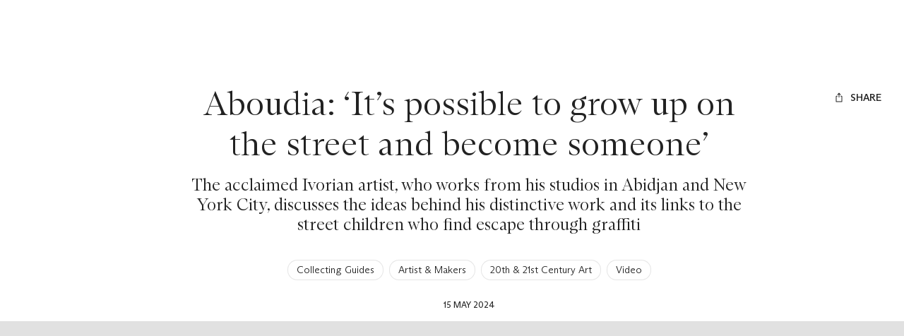

--- FILE ---
content_type: text/html; charset=utf-8
request_url: https://www.christies.com/en/stories/ivorian-artist-aboudia-512532850a564942861309f960e0c775
body_size: 47384
content:
<!doctype html><html lang="en"><head><title data-react-helmet="true">Aboudia: a guide to the Ivorian artist | Christie&#x27;s</title><meta data-react-helmet="true" name="description" content="The Ivorian contemporary artist Aboudia discusses the inspiration behind his art, and the street children who use graffiti to voice their dispossession"/><meta data-react-helmet="true" name="keywords" content=""/><meta data-react-helmet="true" name="robots" content="all"/><meta data-react-helmet="true" property="og:title" content="Aboudia: &#x27;It&#x27;s possible to grow up on the street and become someone&#x27;"/><meta data-react-helmet="true" property="og:description" content="The acclaimed Ivorian artist, who works from his studios in Abidjan and New York City, discusses the ideas behind his distinctive work and its links to the street children who find escape through graffiti"/><meta data-react-helmet="true" property="og:image" content/><meta data-react-helmet="true" property="og:url" content/><meta data-react-helmet="true" property="og:locale" content="en"/><meta data-react-helmet="true" property="og:type" content="website"/><meta data-react-helmet="true" name="viewport" content="width=device-width, initial-scale=1"/><meta data-react-helmet="true" http-equiv="X-UA-Compatible" content="IE=edge"/><meta data-react-helmet="true" name="format-detection" content="telephone=no"/><meta data-react-helmet="true" name="mobile-web-app-capable" content="yes"/><meta data-react-helmet="true" name="theme-color" content="#fff"/><meta data-react-helmet="true" name="application-name" content="Christie&#x27;s"/><meta data-react-helmet="true" name="apple-mobile-web-app-capable" content="yes"/><meta data-react-helmet="true" name="apple-mobile-web-app-status-bar-style" content="black-translucent"/><meta data-react-helmet="true" name="apple-mobile-web-app-title" content="Christie&#x27;s"/><meta data-react-helmet="true" name="msapplication-TileColor" content="#fff"/><meta data-react-helmet="true" name="msapplication-TileImage" content="/Assets/Discovery.Project.Website/mstile-144x144.png"/><meta data-react-helmet="true" name="msapplication-config" content="\Assets\Discovery.Project.Website\favicons\browserconfig.xml"/><meta data-react-helmet="true" name="yandex-tableau-widget" content="\Assets\Discovery.Project.Website\favicons\yandex-browser-manifest.json"/><link data-react-helmet="true" rel="canonical" href="https://www.christies.com/en/stories/ivorian-artist-aboudia-512532850a564942861309f960e0c775"/><link data-react-helmet="true" href="https://www.christies.com/en/stories/ivorian-artist-aboudia-512532850a564942861309f960e0c775" rel="alternate" hrefLang="en"/><link data-react-helmet="true" href="https://www.christies.com/en/stories/ivorian-artist-aboudia-512532850a564942861309f960e0c775" rel="alternate" hrefLang="x-default"/><link data-react-helmet="true" href="https://dsl.assets.christies.com/design-system-library/dev/release/131-05-NOV-25/latest/arizona.css" rel="stylesheet"/><link data-react-helmet="true" rel="stylesheet" href="https://dsl.assets.christies.com/design-system-library/dev/release/131-05-NOV-25/latest/christies-design-system-library-header-footer.css"/><link data-react-helmet="true" href="/Assets/Discovery.Project.Website/V2023/favicons/favicon.ico" rel="shortcut icon" media="" type="image/x-icon" sizes=""/><link data-react-helmet="true" href="/Assets/Discovery.Project.Website/V2023/favicons/favicon-16x16.png" rel="icon" media="" type="image/png" sizes="16x16"/><link data-react-helmet="true" href="/Assets/Discovery.Project.Website/V2023/favicons/favicon-32x32.png" rel="icon" media="" type="image/png" sizes="32x32"/><link data-react-helmet="true" href="/Assets/Discovery.Project.Website/V2023/favicons/apple-touch-icon-57x57.png" rel="apple-touch-icon" media="" type="image/png" sizes="57x57"/><link data-react-helmet="true" href="/Assets/Discovery.Project.Website/V2023/favicons/apple-touch-icon-60x60.png" rel="apple-touch-icon" media="" type="image/png" sizes="60x60"/><link data-react-helmet="true" href="/Assets/Discovery.Project.Website/V2023/favicons/apple-touch-icon-72x72.png" rel="apple-touch-icon" media="" type="image/png" sizes="72x72"/><link data-react-helmet="true" href="/Assets/Discovery.Project.Website/V2023/favicons/apple-touch-icon-76x76.png" rel="apple-touch-icon" media="" type="image/png" sizes="76x76"/><link data-react-helmet="true" href="/Assets/Discovery.Project.Website/V2023/favicons/apple-touch-icon-114x114.png" rel="apple-touch-icon" media="" type="image/png" sizes="114x114"/><link data-react-helmet="true" href="/Assets/Discovery.Project.Website/V2023/favicons/apple-touch-icon-120x120.png" rel="apple-touch-icon" media="" type="image/png" sizes="120x120"/><link data-react-helmet="true" href="/Assets/Discovery.Project.Website/V2023/favicons/apple-touch-icon-144x144.png" rel="apple-touch-icon" media="" type="image/png" sizes="144x144"/><link data-react-helmet="true" href="/Assets/Discovery.Project.Website/V2023/favicons/apple-touch-icon-152x152.png" rel="apple-touch-icon" media="" type="image/png" sizes="152x152"/><link data-react-helmet="true" href="/Assets/Discovery.Project.Website/V2023/favicons/apple-touch-icon-167x167.png" rel="apple-touch-icon" media="" type="image/png" sizes="167x167"/><link data-react-helmet="true" href="/Assets/Discovery.Project.Website/V2023/favicons/apple-touch-icon-180x180.png" rel="apple-touch-icon" media="" type="image/png" sizes="180x180"/><link data-react-helmet="true" href="/Assets/Discovery.Project.Website/V2023/favicons/apple-touch-icon-1024x1024.png" rel="apple-touch-icon" media="" type="image/png" sizes="1024x1024"/><link data-react-helmet="true" href="/Assets/Discovery.Project.Website/V2023/favicons/apple-touch-startup-image-320x460.png" rel="apple-touch-startup-image" media="(min-width: 320px) and (min-height: 480px) and (-webkit-device-pixel-ratio: 1)" type="image/png" sizes=""/><link data-react-helmet="true" href="/Assets/Discovery.Project.Website/V2023/favicons/apple-touch-startup-image-640x920.png" rel="apple-touch-startup-image" media="(min-width: 320px) and (min-height: 480px) and (-webkit-device-pixel-ratio: 2)" type="image/png" sizes=""/><link data-react-helmet="true" href="/Assets/Discovery.Project.Website/V2023/favicons/apple-touch-startup-image-640x1096.png" rel="apple-touch-startup-image" media="(min-width: 320px) and (min-height: 568px) and (-webkit-device-pixel-ratio: 2)" type="image/png" sizes=""/><link data-react-helmet="true" href="/Assets/Discovery.Project.Website/V2023/favicons/apple-touch-startup-image-750x1294.png" rel="apple-touch-startup-image" media="(min-width: 375px) and (min-height: 667px) and (-webkit-device-pixel-ratio: 2)" type="image/png" sizes=""/><link data-react-helmet="true" href="/Assets/Discovery.Project.Website/V2023/favicons/apple-touch-startup-image-1182x2208.png" rel="apple-touch-startup-image" media="(min-width: 414px) and (min-height: 736px) and (orientation: landscape) and (-webkit-device-pixel-ratio: 3)" type="image/png" sizes=""/><link data-react-helmet="true" href="/Assets/Discovery.Project.Website/V2023/favicons/apple-touch-startup-image-1242x2148.png" rel="apple-touch-startup-image" media="(min-width: 414px) and (min-height: 736px) and (orientation: portrait) and (-webkit-device-pixel-ratio: 3)" type="image/png" sizes=""/><link data-react-helmet="true" href="/Assets/Discovery.Project.Website/V2023/favicons/apple-touch-startup-image-748x1024.png" rel="apple-touch-startup-image" media="(min-width: 414px) and (min-height: 736px) and (orientation: portrait) and (-webkit-device-pixel-ratio: 3)" type="image/png" sizes=""/><link data-react-helmet="true" href="/Assets/Discovery.Project.Website/V2023/favicons/apple-touch-startup-image-768x1004.png" rel="apple-touch-startup-image" media="(min-width: 768px) and (min-height: 1024px) and (orientation: portrait) and (-webkit-device-pixel-ratio: 1)" type="image/png" sizes=""/><link data-react-helmet="true" href="/Assets/Discovery.Project.Website/V2023/favicons/apple-touch-startup-image-1496x2048.png" rel="apple-touch-startup-image" media="(min-width: 768px) and (min-height: 1024px) and (orientation: landscape) and (-webkit-device-pixel-ratio: 2)" type="image/png" sizes=""/><link data-react-helmet="true" href="/Assets/Discovery.Project.Website/V2023/favicons/apple-touch-startup-image-1536x2008.png" rel="apple-touch-startup-image" media="(min-width: 768px) and (min-height: 1024px) and (orientation: portrait) and (-webkit-device-pixel-ratio: 2)" type="image/png" sizes=""/><link data-react-helmet="true" href="/Assets/Discovery.Project.Website/V2023/favicons/coast-228x228.png" rel="icon" media="" type="image/png" sizes=""/><style data-styled="true" data-styled-version="6.1.0">.ksrKDI{display:flex;gap:spacer5;}/*!sc*/
@media (min-width: 390px){.ksrKDI{gap:spacer6;}}/*!sc*/
@media (min-width: 1920px){.ksrKDI{gap:spacer7;}}/*!sc*/
.kaALbm{display:flex;gap:spacer5;}/*!sc*/
@media (min-width: 1024px){.kaALbm{gap:spacer6;}}/*!sc*/
@media (min-width: 1440px){.kaALbm{gap:spacer7;}}/*!sc*/
data-styled.g1[id="sc-bdnyFh"]{content:"ksrKDI,kaALbm,"}/*!sc*/
.gIBrII{margin:0;padding:0;color:inherit;text-align:center;font-family:ABCArizonaSerif;font-style:normal;font-weight:300;font-size:2.25rem;line-height:2.7rem;}/*!sc*/
.gIBrII a{color:inherit;transition-duration:.15s;transition-property:color;transition-timing-function:cubic-bezier(.39, .58, .57, 1);text-decoration:underline;}/*!sc*/
@media (prefers-reduced-motion){.gIBrII a{transition:none;}}/*!sc*/
.gIBrII a:hover{text-decoration:none;color:rgba(0, 0, 0, .8);color:hsla(var(--c-dominant-base), .8);}/*!sc*/
.gIBrII a:active{color:rgba(0, 0, 0, .6);color:hsla(var(--c-dominant-base), .6);}/*!sc*/
[data-whatintent='keyboard'] .gIBrII a:focus-within{outline:1px solid;outline-color:#222;outline-color:hsl(var(--c-dominant-base));}/*!sc*/
@media (min-width: 1024px){.gIBrII{font-size:3rem;line-height:3.6rem;}}/*!sc*/
@media (min-width: 1920px){.gIBrII{font-size:4rem;line-height:4.8rem;}}/*!sc*/
@media (min-width: 2560px){.gIBrII{font-size:4.5rem;line-height:5.4rem;}}/*!sc*/
.eZZEaB{margin:0;padding:0;color:inherit;text-align:center;font-family:ABCArizonaSerif;font-style:normal;font-weight:300;font-size:1.25rem;line-height:1.5rem;}/*!sc*/
.eZZEaB a{color:inherit;transition-duration:.15s;transition-property:color;transition-timing-function:cubic-bezier(.39, .58, .57, 1);text-decoration:underline;}/*!sc*/
@media (prefers-reduced-motion){.eZZEaB a{transition:none;}}/*!sc*/
.eZZEaB a:hover{text-decoration:none;color:rgba(0, 0, 0, .8);color:hsla(var(--c-dominant-base), .8);}/*!sc*/
.eZZEaB a:active{color:rgba(0, 0, 0, .6);color:hsla(var(--c-dominant-base), .6);}/*!sc*/
[data-whatintent='keyboard'] .eZZEaB a:focus-within{outline:1px solid;outline-color:#222;outline-color:hsl(var(--c-dominant-base));}/*!sc*/
@media (min-width: 1024px){.eZZEaB{font-size:1.5rem;line-height:1.8rem;}}/*!sc*/
@media (min-width: 1920px){.eZZEaB{font-size:1.75rem;line-height:2.1rem;}}/*!sc*/
@media (min-width: 2560px){.eZZEaB{font-size:2.25rem;line-height:2.7rem;}}/*!sc*/
.ugotf{margin:0;padding:0;color:inherit;text-align:center;font-family:ABCArizonaSans;font-style:normal;font-weight:300;font-size:0.875rem;line-height:1.225rem;}/*!sc*/
.ugotf a{color:inherit;transition-duration:.15s;transition-property:color;transition-timing-function:cubic-bezier(.39, .58, .57, 1);text-decoration:underline;}/*!sc*/
@media (prefers-reduced-motion){.ugotf a{transition:none;}}/*!sc*/
.ugotf a:hover{text-decoration:none;color:rgba(0, 0, 0, .8);color:hsla(var(--c-dominant-base), .8);}/*!sc*/
.ugotf a:active{color:rgba(0, 0, 0, .6);color:hsla(var(--c-dominant-base), .6);}/*!sc*/
[data-whatintent='keyboard'] .ugotf a:focus-within{outline:1px solid;outline-color:#222;outline-color:hsl(var(--c-dominant-base));}/*!sc*/
@media (min-width: 1920px){.ugotf{font-size:1rem;line-height:1.4rem;}}/*!sc*/
@media (min-width: 2560px){.ugotf{font-size:1.25rem;line-height:1.75rem;}}/*!sc*/
.fRRktB{margin:0;padding:0;color:inherit;font-family:ABCArizonaSerif;font-style:normal;font-weight:300;font-size:1.75rem;line-height:2.1rem;}/*!sc*/
.fRRktB a{color:inherit;transition-duration:.15s;transition-property:color;transition-timing-function:cubic-bezier(.39, .58, .57, 1);text-decoration:underline;}/*!sc*/
@media (prefers-reduced-motion){.fRRktB a{transition:none;}}/*!sc*/
.fRRktB a:hover{text-decoration:none;color:rgba(0, 0, 0, .8);color:hsla(var(--c-dominant-base), .8);}/*!sc*/
.fRRktB a:active{color:rgba(0, 0, 0, .6);color:hsla(var(--c-dominant-base), .6);}/*!sc*/
[data-whatintent='keyboard'] .fRRktB a:focus-within{outline:1px solid;outline-color:#222;outline-color:hsl(var(--c-dominant-base));}/*!sc*/
@media (min-width: 1024px){.fRRktB{font-size:2rem;line-height:2.4rem;}}/*!sc*/
@media (min-width: 1920px){.fRRktB{font-size:3rem;line-height:3.6rem;}}/*!sc*/
@media (min-width: 2560px){.fRRktB{font-size:4rem;line-height:4.8rem;}}/*!sc*/
.eunwLC{margin:0;padding:0;margin-bottom:24px;color:inherit;display:-webkit-box;overflow:hidden;text-overflow:ellipsis;-webkit-box-orient:vertical;-webkit-line-clamp:2;font-family:ABCArizonaSerif;font-style:normal;font-weight:300;font-size:1.75rem;line-height:2.1rem;}/*!sc*/
.eunwLC a{color:inherit;transition-duration:.15s;transition-property:color;transition-timing-function:cubic-bezier(.39, .58, .57, 1);text-decoration:underline;}/*!sc*/
@media (prefers-reduced-motion){.eunwLC a{transition:none;}}/*!sc*/
.eunwLC a:hover{text-decoration:none;color:rgba(0, 0, 0, .8);color:hsla(var(--c-dominant-base), .8);}/*!sc*/
.eunwLC a:active{color:rgba(0, 0, 0, .6);color:hsla(var(--c-dominant-base), .6);}/*!sc*/
[data-whatintent='keyboard'] .eunwLC a:focus-within{outline:1px solid;outline-color:#222;outline-color:hsl(var(--c-dominant-base));}/*!sc*/
@media (min-width: 1024px){.eunwLC{font-size:2rem;line-height:2.4rem;}}/*!sc*/
@media (min-width: 1920px){.eunwLC{font-size:3rem;line-height:3.6rem;}}/*!sc*/
@media (min-width: 2560px){.eunwLC{font-size:4rem;line-height:4.8rem;}}/*!sc*/
.bhopHu{margin:0;padding:0;margin-bottom:16px;padding-inline:16px;color:inherit;font-family:ABCArizonaSerif;font-style:normal;font-weight:300;font-size:1.75rem;line-height:2.1rem;}/*!sc*/
@media (min-width: 390px){.bhopHu{padding-inline:0px;}}/*!sc*/
.bhopHu a{color:inherit;transition-duration:.15s;transition-property:color;transition-timing-function:cubic-bezier(.39, .58, .57, 1);text-decoration:underline;}/*!sc*/
@media (prefers-reduced-motion){.bhopHu a{transition:none;}}/*!sc*/
.bhopHu a:hover{text-decoration:none;color:rgba(0, 0, 0, .8);color:hsla(var(--c-dominant-base), .8);}/*!sc*/
.bhopHu a:active{color:rgba(0, 0, 0, .6);color:hsla(var(--c-dominant-base), .6);}/*!sc*/
[data-whatintent='keyboard'] .bhopHu a:focus-within{outline:1px solid;outline-color:#222;outline-color:hsl(var(--c-dominant-base));}/*!sc*/
@media (min-width: 1024px){.bhopHu{font-size:2rem;line-height:2.4rem;}}/*!sc*/
@media (min-width: 1920px){.bhopHu{font-size:3rem;line-height:3.6rem;}}/*!sc*/
@media (min-width: 2560px){.bhopHu{font-size:4rem;line-height:4.8rem;}}/*!sc*/
data-styled.g5[id="sc-eCAqax"]{content:"gIBrII,eZZEaB,ugotf,fRRktB,eunwLC,bhopHu,"}/*!sc*/
.iYoYGV{padding-top:24px;color:#222;background-color:#fff;}/*!sc*/
.iYoYGV *,.iYoYGV{box-sizing:border-box;}/*!sc*/
@media (min-width: 1440px){.iYoYGV{padding-top:40px;}}/*!sc*/
.cTpVrR{padding-bottom:24px;color:#222;background-color:#fff;}/*!sc*/
.cTpVrR *,.cTpVrR{box-sizing:border-box;}/*!sc*/
@media (min-width: 1440px){.cTpVrR{padding-bottom:40px;}}/*!sc*/
.oZauc{padding-top:24px;padding-bottom:24px;color:#222;background-color:#fff;}/*!sc*/
.oZauc *,.oZauc{box-sizing:border-box;}/*!sc*/
.gJxdML{padding-top:24px;padding-bottom:24px;color:#222;background-color:#fff;}/*!sc*/
.gJxdML *,.gJxdML{box-sizing:border-box;}/*!sc*/
@media (min-width: 1440px){.gJxdML{padding-top:40px;padding-bottom:40px;}}/*!sc*/
.fxznbj{padding-top:24px;padding-bottom:24px;color:#fff;background-color:#222;}/*!sc*/
.fxznbj *,.fxznbj{box-sizing:border-box;}/*!sc*/
@media (min-width: 1440px){.fxznbj{padding-top:40px;padding-bottom:40px;}}/*!sc*/
data-styled.g6[id="sc-jSFipO"]{content:"iYoYGV,cTpVrR,oZauc,gJxdML,fxznbj,"}/*!sc*/
*,*::before,*::after{box-sizing:border-box;}/*!sc*/
*:focus{outline:1px solid #828282;outline-offset:2px;}/*!sc*/
[data-whatintent='mouse'] *:focus,[data-whatintent='touch'] *:focus{outline:none!important;}/*!sc*/
html{line-height:1.15;font-size:100%;scroll-behavior:smooth;-webkit-text-size-adjust:100%;-ms-text-size-adjust:100%;-ms-overflow-style:scrollbar;-webkit-tap-highlight-color:rgba(255, 255, 255, 0);-webkit-font-smoothing:antialiased;}/*!sc*/
body{counter-reset:listicle-counter;background-color:#fff;line-height:1;color:#222;}/*!sc*/
html,body{margin:0;border:0;padding:0;vertical-align:baseline;font:inherit;font-size:100%;}/*!sc*/
:root{--z-index-base:100;}/*!sc*/
a,area,button,[role='button'],input,label,select,summary,textarea{touch-action:manipulation;}/*!sc*/
a{text-decoration:none;color:inherit;-webkit-text-decoration-skip:objects;}/*!sc*/
button,[type='button'],[type='submit']{-webkit-appearance:button;color:inherit;font:inherit;}/*!sc*/
button::-moz-focus-inner,[type='button']::-moz-focus-inner,[type='reset']::-moz-focus-inner,[type='submit']::-moz-focus-inner{border-style:none;padding:0;}/*!sc*/
[type='number']::-webkit-inner-spin-button,[type='number']::-webkit-outer-spin-button{height:auto;}/*!sc*/
[type='search']{-webkit-appearance:none;outline-offset:-2px;}/*!sc*/
[type='search']::-webkit-search-cancel-button,[type='search']::-webkit-search-decoration{-webkit-appearance:none;}/*!sc*/
[tabindex='-1']:focus{outline:none!important;}/*!sc*/
data-styled.g7[id="sc-global-dmOUPG1"]{content:"sc-global-dmOUPG1,"}/*!sc*/
.kPyuGk{display:inline-flex;position:relative;pointer-events:none;}/*!sc*/
data-styled.g8[id="sc-gKAaef"]{content:"kPyuGk,"}/*!sc*/
.dnPrEF{display:inline-flex;align-items:center;justify-content:center;transition:transition-duration:.15s;transition-property:fill,stroke;transition-timing-function:cubic-bezier(.39, .58, .57, 1);vertical-align:middle;transition-duration:.3s;transition-property:transform;transition-timing-function:cubic-bezier(.39, .58, .57, 1);}/*!sc*/
@media (prefers-reduced-motion){.dnPrEF{transition:none;}}/*!sc*/
@media (prefers-contrast: more){.dnPrEF .chr-icon__fill--dark{fill:WindowText;}.dnPrEF .chr-icon__stroke--dark{stroke:WindowText;}}/*!sc*/
@media (prefers-reduced-motion){.dnPrEF{transition:none;}}/*!sc*/
.dnPrEF svg{width:1rem;height:1rem;}/*!sc*/
.dnPrEF .chr-icon__fill--light{fill:transparent;}/*!sc*/
.dnPrEF .chr-icon__fill--dark{fill:currentcolor;}/*!sc*/
.dnPrEF .chr-icon__stroke--light{stroke:transparent;}/*!sc*/
.dnPrEF .chr-icon__stroke--dark{stroke:currentcolor;}/*!sc*/
data-styled.g9[id="sc-iCoHzw"]{content:"dnPrEF,"}/*!sc*/
.hNDJsQ{--c-dominant-base:0,0%,13%;--c-accent-base:0,0%,100%;--c-dominant:hsl(var(--c-dominant-base));--c-dominant-alpha-10:hsla(var(--c-dominant-base), 0.1);--c-dominant-alpha-40:hsla(var(--c-dominant-base), 0.4);--c-dominant-alpha-60:hsla(var(--c-dominant-base), 0.6);--c-dominant-alpha-80:hsla(var(--c-dominant-base), 0.8);--c-accent:hsl(var(--c-accent-base));--c-accent-alpha-10:hsla(var(--c-accent-base), 0.1);--c-accent-alpha-40:hsla(var(--c-accent-base), 0.4);--c-accent-alpha-60:hsla(var(--c-accent-base), 0.6);--c-accent-alpha-80:hsla(var(--c-accent-base), 0.8);}/*!sc*/
.jUjTis{--c-dominant-base:0,0%,100%;--c-accent-base:0,0%,13%;--c-dominant:hsl(var(--c-dominant-base));--c-dominant-alpha-10:hsla(var(--c-dominant-base), 0.1);--c-dominant-alpha-40:hsla(var(--c-dominant-base), 0.4);--c-dominant-alpha-60:hsla(var(--c-dominant-base), 0.6);--c-dominant-alpha-80:hsla(var(--c-dominant-base), 0.8);--c-accent:hsl(var(--c-accent-base));--c-accent-alpha-10:hsla(var(--c-accent-base), 0.1);--c-accent-alpha-40:hsla(var(--c-accent-base), 0.4);--c-accent-alpha-60:hsla(var(--c-accent-base), 0.6);--c-accent-alpha-80:hsla(var(--c-accent-base), 0.8);}/*!sc*/
data-styled.g10[id="sc-fujznN"]{content:"hNDJsQ,jUjTis,"}/*!sc*/
.hBUbxJ{display:inline-flex;margin-right:0.5rem;}/*!sc*/
.hBUbxJ:only-child{margin:0;}/*!sc*/
data-styled.g12[id="sc-jrsKJM"]{content:"hBUbxJ,"}/*!sc*/
.iJUQqx:empty{display:none;}/*!sc*/
.iJUQqx:only-child{margin:0;}/*!sc*/
data-styled.g13[id="sc-kEqXeH"]{content:"iJUQqx,"}/*!sc*/
.kJcHrj{transition-duration:.15s;transition-property:color,background-color,border-color,box-shadow,filter;transition-timing-function:cubic-bezier(.39, .58, .57, 1);font-family:ABCArizonaSans;font-style:normal;font-weight:500;font-size:0.75rem;line-height:0.9rem;text-transform:uppercase;position:relative;appearance:none;display:inline-flex;align-items:center;justify-content:center;border:none;border-radius:2px;background-color:rgba(255, 255, 255, 0);cursor:pointer;padding:0.75rem 1rem;text-align:center;text-transform:uppercase;text-decoration:none;line-height:1.5;white-space:nowrap;color:#fff;color:hsl(var(--c-accent-base));background-color:#222;background-color:hsl(var(--c-dominant-base));}/*!sc*/
@media (prefers-reduced-motion){.kJcHrj{transition:none;}}/*!sc*/
@media (min-width: 1024px){.kJcHrj{font-size:0.875rem;line-height:1.05rem;}}/*!sc*/
.kJcHrj:focus{outline:none;}/*!sc*/
[data-whatintent='keyboard'] .kJcHrj:focus-within{outline:1px solid;outline-color:#222;outline-color:hsl(var(--c-dominant-base));outline-offset:4px;}/*!sc*/
@media (min-width: 1440px){.kJcHrj{padding:0.5rem 1rem;}}/*!sc*/
.kJcHrj:hover{background-color:rgba(0, 0, 0, .8);background-color:hsla(var(--c-dominant-base), .8);}/*!sc*/
.kJcHrj:active{background-color:rgba(0, 0, 0, .6);background-color:hsla(var(--c-dominant-base), .6);}/*!sc*/
@media (prefers-contrast: more){.kJcHrj[href]{color:currentcolor;}}/*!sc*/
@media (prefers-contrast: more){.kJcHrj{border:1px solid currentcolor;color:WindowText;}.kJcHrj:hover{color:WindowText;border:1px solid currentcolor;background-color:rgba(0, 0, 0, .8);background-color:hsla(var(--c-dominant-base), .8);}}/*!sc*/
.ghoUTR{transition-duration:.15s;transition-property:color,background-color,border-color,box-shadow,filter;transition-timing-function:cubic-bezier(.39, .58, .57, 1);font-family:ABCArizonaSans;font-style:normal;font-weight:500;font-size:0.75rem;line-height:0.9rem;text-transform:uppercase;position:relative;appearance:none;display:inline-flex;align-items:center;justify-content:center;border:none;border-radius:2px;background-color:rgba(255, 255, 255, 0);cursor:pointer;padding:0.75rem 1rem;text-align:center;text-transform:uppercase;text-decoration:none;line-height:1.5;white-space:nowrap;border:none;box-shadow:none;background:none;color:#222;color:hsl(var(--c-dominant-base));}/*!sc*/
@media (prefers-reduced-motion){.ghoUTR{transition:none;}}/*!sc*/
@media (min-width: 1024px){.ghoUTR{font-size:0.875rem;line-height:1.05rem;}}/*!sc*/
.ghoUTR:focus{outline:none;}/*!sc*/
[data-whatintent='keyboard'] .ghoUTR:focus-within{outline:1px solid;outline-color:#222;outline-color:hsl(var(--c-dominant-base));outline-offset:4px;}/*!sc*/
@media (min-width: 1440px){.ghoUTR{padding:0.5rem 1rem;}}/*!sc*/
.ghoUTR:hover{color:rgba(0, 0, 0, .8);color:hsla(var(--c-dominant-base), .8);}/*!sc*/
.ghoUTR:active{color:rgba(0, 0, 0, .6);color:hsla(var(--c-dominant-base), .6);}/*!sc*/
@media (prefers-contrast: more){.ghoUTR[href]{color:currentcolor;}}/*!sc*/
@media (prefers-contrast: more){.ghoUTR{border:1px solid currentcolor;color:WindowText;}.ghoUTR:hover{color:WindowText;border:1px solid currentcolor;background-color:rgba(0, 0, 0, .8);background-color:hsla(var(--c-dominant-base), .8);}}/*!sc*/
.dHLayN{transition-duration:.15s;transition-property:color,background-color,border-color,box-shadow,filter;transition-timing-function:cubic-bezier(.39, .58, .57, 1);font-family:ABCArizonaSans;font-style:normal;font-weight:500;font-size:0.75rem;line-height:0.9rem;text-transform:uppercase;position:relative;appearance:none;display:inline-flex;align-items:center;justify-content:center;border:none;border-radius:2px;background-color:rgba(255, 255, 255, 0);cursor:pointer;padding:0.75rem 1rem;text-align:center;text-transform:uppercase;text-decoration:none;line-height:1.5;white-space:nowrap;display:flex;color:#fff;}/*!sc*/
@media (prefers-reduced-motion){.dHLayN{transition:none;}}/*!sc*/
@media (min-width: 1024px){.dHLayN{font-size:0.875rem;line-height:1.05rem;}}/*!sc*/
.dHLayN:focus{outline:none;}/*!sc*/
[data-whatintent='keyboard'] .dHLayN:focus-within{outline:1px solid;outline-color:#222;outline-color:hsl(var(--c-dominant-base));outline-offset:4px;}/*!sc*/
@media (min-width: 1440px){.dHLayN{padding:0.5rem 1rem;}}/*!sc*/
.dHLayN >span{margin-top:16px;}/*!sc*/
@media (min-width: 1024px){.dHLayN >span{margin-top:24px;}}/*!sc*/
.dHLayN .sc-jrsKJM{border:1px solid transparent;transition-duration:.15s;transition-property:border,background;transition-timing-function:cubic-bezier(.39, .58, .57, 1);}/*!sc*/
@media (prefers-reduced-motion){.dHLayN .sc-jrsKJM{transition:none;}}/*!sc*/
.dHLayN ::before{position:absolute;inset:0;width:100%;height:100%;content:'';}/*!sc*/
.dHLayN :hover .sc-jrsKJM{border:1px solid rgba(255, 255, 255, .8);background:rgba(0, 0, 0, .4);}/*!sc*/
.dHLayN :active .sc-jrsKJM{border:1px solid rgba(255, 255, 255, .6);}/*!sc*/
.dHLayN :focus .sc-jrsKJM{outline-offset:8px;outline-color:#fff;}/*!sc*/
.dHLayN :disabled{border:none;color:rgba(255, 255, 255, .4);}/*!sc*/
.dHLayN >div{flex-shrink:0;justify-content:center;margin-right:0;border-radius:50%;background:rgba(0, 0, 0, .6);padding:0.75rem;color:#fff;width:3.25rem;height:3.25rem;}/*!sc*/
@media (min-width: 1024px){.dHLayN >div{width:4.5rem;height:4.5rem;}}/*!sc*/
@media (min-width: 1440px){.dHLayN >div{width:9rem;height:9rem;}}/*!sc*/
@media (min-width: 1920px){.dHLayN >div{width:11.25rem;height:11.25rem;}}/*!sc*/
.dHLayN >div svg{width:1.3125rem;height:1.3125rem;}/*!sc*/
@media (min-width: 1024px){.dHLayN >div svg{width:2.1875rem;height:2.1875rem;}}/*!sc*/
@media (min-width: 1440px){.dHLayN >div svg{width:4.875rem;height:4.875rem;}}/*!sc*/
@media (min-width: 1920px){.dHLayN >div svg{width:6.125rem;height:6.125rem;}}/*!sc*/
@media (prefers-contrast: more){.dHLayN[href]{color:currentcolor;}}/*!sc*/
@media (prefers-contrast: more){.dHLayN{border:1px solid currentcolor;color:WindowText;}.dHLayN:hover{color:WindowText;border:1px solid currentcolor;background-color:rgba(0, 0, 0, .8);background-color:hsla(var(--c-dominant-base), .8);}}/*!sc*/
.fnhfAz{transition-duration:.15s;transition-property:color,background-color,border-color,box-shadow,filter;transition-timing-function:cubic-bezier(.39, .58, .57, 1);font-family:ABCArizonaSans;font-style:normal;font-weight:500;font-size:0.75rem;line-height:0.9rem;text-transform:uppercase;position:relative;appearance:none;display:inline-flex;align-items:center;justify-content:center;border:none;border-radius:2px;background-color:rgba(255, 255, 255, 0);cursor:pointer;padding:0.75rem 1rem;text-align:center;text-transform:uppercase;text-decoration:none;line-height:1.5;white-space:nowrap;margin:0;border:none;box-shadow:none;background:none;padding:0;color:#222;color:hsl(var(--c-dominant-base));}/*!sc*/
@media (prefers-reduced-motion){.fnhfAz{transition:none;}}/*!sc*/
@media (min-width: 1024px){.fnhfAz{font-size:0.875rem;line-height:1.05rem;}}/*!sc*/
.fnhfAz:focus{outline:none;}/*!sc*/
[data-whatintent='keyboard'] .fnhfAz:focus-within{outline:1px solid;outline-color:#222;outline-color:hsl(var(--c-dominant-base));outline-offset:4px;}/*!sc*/
@media (min-width: 1440px){.fnhfAz{padding:0.5rem 1rem;}}/*!sc*/
@media (min-width: 1440px){.fnhfAz{padding:0;}}/*!sc*/
@media (prefers-contrast: more){.fnhfAz[href]{color:currentcolor;}}/*!sc*/
@media (prefers-contrast: more){.fnhfAz{border:1px solid currentcolor;color:WindowText;}.fnhfAz:hover{color:WindowText;border:1px solid currentcolor;background-color:rgba(0, 0, 0, .8);background-color:hsla(var(--c-dominant-base), .8);}}/*!sc*/
.dxzCUV{transition-duration:.15s;transition-property:color,background-color,border-color,box-shadow,filter;transition-timing-function:cubic-bezier(.39, .58, .57, 1);font-family:ABCArizonaSans;font-style:normal;font-weight:500;font-size:0.75rem;line-height:0.9rem;text-transform:uppercase;position:relative;appearance:none;display:inline-flex;align-items:center;justify-content:center;border:none;border-radius:2px;background-color:rgba(255, 255, 255, 0);cursor:pointer;padding:0.75rem 1rem;text-align:center;text-transform:uppercase;text-decoration:none;line-height:1.5;white-space:nowrap;color:rgba(0, 0, 0, .1);color:hsla(var(--c-dominant-base), .1);box-shadow:rgba(0, 0, 0, .1) inset 0 0 0 1px;box-shadow:hsla(var(--c-dominant-base), .1) inset 0 0 0 1px;}/*!sc*/
@media (prefers-reduced-motion){.dxzCUV{transition:none;}}/*!sc*/
@media (min-width: 1024px){.dxzCUV{font-size:0.875rem;line-height:1.05rem;}}/*!sc*/
.dxzCUV:focus{outline:none;}/*!sc*/
[data-whatintent='keyboard'] .dxzCUV:focus-within{outline:1px solid;outline-color:#222;outline-color:hsl(var(--c-dominant-base));outline-offset:4px;}/*!sc*/
@media (min-width: 1440px){.dxzCUV{padding:0.5rem 1rem;}}/*!sc*/
.dxzCUV:hover,.dxzCUV:active{color:rgba(0, 0, 0, .1);color:hsla(var(--c-dominant-base), .1);box-shadow:rgba(0, 0, 0, .1) inset 0 0 0 1px;box-shadow:hsla(var(--c-dominant-base), .1) inset 0 0 0 1px;}/*!sc*/
@media (prefers-contrast: more){.dxzCUV>span{visibility:hidden;}.dxzCUV:hover{color:WindowText;background-color:rgba(0, 0, 0, .8);background-color:hsla(var(--c-dominant-base), .8);}}/*!sc*/
@media (prefers-contrast: more){.dxzCUV[href]{color:currentcolor;}}/*!sc*/
@media (prefers-contrast: more){.dxzCUV{border:1px solid currentcolor;color:WindowText;}.dxzCUV:hover{color:WindowText;border:1px solid currentcolor;background-color:rgba(0, 0, 0, .8);background-color:hsla(var(--c-dominant-base), .8);}}/*!sc*/
data-styled.g14[id="sc-iqAbyq"]{content:"kJcHrj,ghoUTR,dHLayN,fnhfAz,dxzCUV,"}/*!sc*/
.kdqcmM{position:absolute!important;border:0!important;padding:0!important;width:1px!important;height:1px!important;overflow:hidden;clip:rect(1px, 1px, 1px, 1px);}/*!sc*/
data-styled.g16[id="sc-dItHI"]{content:"kdqcmM,"}/*!sc*/
.dgaAWG{transition-duration:.3s;transition-property:opacity;transition-timing-function:cubic-bezier(.39, .58, .57, 1);position:absolute;inset:0;opacity:1;z-index:1;margin:auto;}/*!sc*/
@media (prefers-reduced-motion){.dgaAWG{transition:none;}}/*!sc*/
.dgaAWG div{box-sizing:border-box;display:block;position:absolute;border:0.09375rem solid rgba(255, 255, 255, 0);border-top-color:#222;border-top-color:hsl(var(--c-dominant-base));border-radius:50%;animation:cOWLmH 1.9s cubic-bezier(.39, .58, .57, 1) infinite;}/*!sc*/
.sc-bqGGcD,.dgaAWG div{width:0.875rem;height:0.875rem;}/*!sc*/
@media (prefers-contrast: more){.sc-bqGGcD,.dgaAWG div{border-left:none;border-right:none;border-top:none;}}/*!sc*/
.dgaAWG div:nth-child(1){animation-delay:-0.45s;}/*!sc*/
.dgaAWG div:nth-child(2){animation-delay:-0.3s;}/*!sc*/
.dgaAWG div:nth-child(3){animation-delay:-0.15s;}/*!sc*/
data-styled.g17[id="sc-bqGGcD"]{content:"dgaAWG,"}/*!sc*/
.fXqLNe{font-family:ABCArizonaSans;font-style:normal;font-weight:300;font-size:0.875rem;line-height:1.225rem;transition-duration:.15s;transition-property:border-color,text-decoration;transition-timing-function:cubic-bezier(.39, .58, .57, 1);display:inline-flex;border:1px solid rgba(0, 0, 0, .1);border-radius:40px;background-color:#fff;padding:4px 12px;text-decoration:underline 1px rgba(255, 255, 255, 0);color:#222;}/*!sc*/
@media (min-width: 1920px){.fXqLNe{font-size:1rem;line-height:1.4rem;}}/*!sc*/
@media (min-width: 2560px){.fXqLNe{font-size:1.25rem;line-height:1.75rem;}}/*!sc*/
@media (prefers-reduced-motion){.fXqLNe{transition:none;}}/*!sc*/
.fXqLNe:hover{border:1px solid #222;text-decoration:underline 1px #222;}/*!sc*/
.fXqLNe:active{border:1px solid #222;background-color:rgba(0, 0, 0, .1);}/*!sc*/
[data-whatintent='keyboard'] .fXqLNe:focus-within{outline:#828282 solid 1px;outline-offset:4px;}/*!sc*/
@media (prefers-contrast: more){.fXqLNe{text-decoration:none;}.fXqLNe:hover{text-decoration:underline;}}/*!sc*/
data-styled.g19[id="sc-hBMVwJ"]{content:"fXqLNe,"}/*!sc*/
.kDxCDO{display:inline-block;position:fixed;top:0;left:0;visibility:hidden;z-index:99999;padding:12px;}/*!sc*/
data-styled.g33[id="sc-iJCSeZ"]{content:"kDxCDO,"}/*!sc*/
.jEPWzt{position:relative;top:-64px;visibility:visible;opacity:0;transition-duration:.15s;transition-property:opacity,top;transition-timing-function:cubic-bezier(.39, .58, .57, 1);}/*!sc*/
@media (prefers-reduced-motion){.jEPWzt{transition:none;}}/*!sc*/
.jEPWzt:focus{top:0;opacity:1;}/*!sc*/
data-styled.g34[id="sc-giAruI"]{content:"jEPWzt,"}/*!sc*/
.zTavN{position:relative;margin-right:auto;margin-left:auto;width:100%;}/*!sc*/
@media (min-width: 0px){.zTavN{padding-right:12px;padding-left:12px;}}/*!sc*/
@media (min-width: 1024px){.zTavN{padding-right:16px;padding-left:16px;}}/*!sc*/
@media (min-width: 1440px){.zTavN{padding-right:48px;padding-left:48px;}}/*!sc*/
@media (min-width: 1920px){.zTavN{padding-right:88px;padding-left:88px;}}/*!sc*/
.djKDDE{position:relative;margin-right:auto;margin-left:auto;width:100%;}/*!sc*/
@media (min-width: 0px){.djKDDE{padding-right:12px;padding-left:12px;}}/*!sc*/
@media (min-width: 1024px){.djKDDE{padding-right:16px;padding-left:16px;}}/*!sc*/
@media (min-width: 1440px){.djKDDE{padding-right:48px;padding-left:48px;}}/*!sc*/
@media (min-width: 1920px){.djKDDE{padding-right:88px;padding-left:88px;}}/*!sc*/
@media (min-width: 1024px){.djKDDE{max-width:736px;}}/*!sc*/
@media (min-width: 1440px){.djKDDE{max-width:1128px;}}/*!sc*/
@media (min-width: 1920px){.djKDDE{max-width:1648px;}}/*!sc*/
data-styled.g35[id="sc-ezyZrH"]{content:"zTavN,djKDDE,"}/*!sc*/
.isfnXM{box-sizing:border-box;width:100%;min-height:1px;}/*!sc*/
@media (min-width: 1024px){.isfnXM{flex:0 0 calc(16.666666666666668% - (16px * (12 - 2) / 12));max-width:calc(16.666666666666668% - (16px * (12 - 2) / 12));}}/*!sc*/
@media (min-width: 1280px){.isfnXM{flex:0 0 calc(16.666666666666668% - (24px * (12 - 2) / 12));max-width:calc(16.666666666666668% - (24px * (12 - 2) / 12));}}/*!sc*/
@media (min-width: 1440px){.isfnXM{flex:0 0 calc(16.666666666666668% - (24px * (12 - 2) / 12));max-width:calc(16.666666666666668% - (24px * (12 - 2) / 12));}}/*!sc*/
@media (min-width: 1920px){.isfnXM{flex:0 0 calc(16.666666666666668% - (32px * (12 - 2) / 12));max-width:calc(16.666666666666668% - (32px * (12 - 2) / 12));}}/*!sc*/
@media (min-width: 2560px){.isfnXM{flex:0 0 calc(16.666666666666668% - (32px * (12 - 2) / 12));max-width:calc(16.666666666666668% - (32px * (12 - 2) / 12));}}/*!sc*/
.dSidVn{box-sizing:border-box;width:100%;min-height:1px;}/*!sc*/
@media (min-width: 1024px){.dSidVn{flex:0 0 calc(66.66666666666667% - (16px * (12 - 8) / 12));max-width:calc(66.66666666666667% - (16px * (12 - 8) / 12));}}/*!sc*/
@media (min-width: 1280px){.dSidVn{flex:0 0 calc(66.66666666666667% - (24px * (12 - 8) / 12));max-width:calc(66.66666666666667% - (24px * (12 - 8) / 12));}}/*!sc*/
@media (min-width: 1440px){.dSidVn{flex:0 0 calc(66.66666666666667% - (24px * (12 - 8) / 12));max-width:calc(66.66666666666667% - (24px * (12 - 8) / 12));}}/*!sc*/
@media (min-width: 1920px){.dSidVn{flex:0 0 calc(66.66666666666667% - (32px * (12 - 8) / 12));max-width:calc(66.66666666666667% - (32px * (12 - 8) / 12));}}/*!sc*/
@media (min-width: 2560px){.dSidVn{flex:0 0 calc(66.66666666666667% - (32px * (12 - 8) / 12));max-width:calc(66.66666666666667% - (32px * (12 - 8) / 12));}}/*!sc*/
@media (min-width: 1024px){.dSidVn{margin-left:calc((2 / 12) * 100% + (16px * 2 / 12));}}/*!sc*/
@media (min-width: 1280px){.dSidVn{margin-left:calc((2 / 12) * 100% + (24px * 2 / 12));}}/*!sc*/
@media (min-width: 1440px){.dSidVn{margin-left:calc((2 / 12) * 100% + (24px * 2 / 12));}}/*!sc*/
@media (min-width: 1920px){.dSidVn{margin-left:calc((2 / 12) * 100% + (32px * 2 / 12));}}/*!sc*/
@media (min-width: 2560px){.dSidVn{margin-left:calc((2 / 12) * 100% + (32px * 2 / 12));}}/*!sc*/
.bsNjqU{box-sizing:border-box;width:100%;min-height:1px;}/*!sc*/
.jDyHQh{box-sizing:border-box;width:100%;min-height:1px;}/*!sc*/
@media (min-width: 1280px){.jDyHQh{flex:0 0 calc(100% - (24px * (12 - 12) / 12));max-width:calc(100% - (24px * (12 - 12) / 12));}}/*!sc*/
@media (min-width: 1440px){.jDyHQh{flex:0 0 calc(100% - (24px * (12 - 12) / 12));max-width:calc(100% - (24px * (12 - 12) / 12));}}/*!sc*/
@media (min-width: 1920px){.jDyHQh{flex:0 0 calc(100% - (32px * (12 - 12) / 12));max-width:calc(100% - (32px * (12 - 12) / 12));}}/*!sc*/
@media (min-width: 2560px){.jDyHQh{flex:0 0 calc(100% - (32px * (12 - 12) / 12));max-width:calc(100% - (32px * (12 - 12) / 12));}}/*!sc*/
.hNomzV{box-sizing:border-box;width:100%;min-height:1px;flex:0 0 calc(100% - (4px * (12 - 12) / 12));max-width:calc(100% - (4px * (12 - 12) / 12));}/*!sc*/
@media (min-width: 390px){.hNomzV{flex:0 0 calc(100% - (12px * (12 - 12) / 12));max-width:calc(100% - (12px * (12 - 12) / 12));}}/*!sc*/
@media (min-width: 1024px){.hNomzV{flex:0 0 calc(50% - (16px * (12 - 6) / 12));max-width:calc(50% - (16px * (12 - 6) / 12));}}/*!sc*/
@media (min-width: 1280px){.hNomzV{flex:0 0 calc(50% - (24px * (12 - 6) / 12));max-width:calc(50% - (24px * (12 - 6) / 12));}}/*!sc*/
@media (min-width: 1440px){.hNomzV{flex:0 0 calc(50% - (24px * (12 - 6) / 12));max-width:calc(50% - (24px * (12 - 6) / 12));}}/*!sc*/
@media (min-width: 1920px){.hNomzV{flex:0 0 calc(50% - (32px * (12 - 6) / 12));max-width:calc(50% - (32px * (12 - 6) / 12));}}/*!sc*/
@media (min-width: 2560px){.hNomzV{flex:0 0 calc(50% - (32px * (12 - 6) / 12));max-width:calc(50% - (32px * (12 - 6) / 12));}}/*!sc*/
@media (min-width: 1024px){.hNomzV{margin-left:calc((3 / 12) * 100% + (16px * 3 / 12));}}/*!sc*/
@media (min-width: 1280px){.hNomzV{margin-left:calc((3 / 12) * 100% + (24px * 3 / 12));}}/*!sc*/
@media (min-width: 1440px){.hNomzV{margin-left:calc((3 / 12) * 100% + (24px * 3 / 12));}}/*!sc*/
@media (min-width: 1920px){.hNomzV{margin-left:calc((3 / 12) * 100% + (32px * 3 / 12));}}/*!sc*/
@media (min-width: 2560px){.hNomzV{margin-left:calc((3 / 12) * 100% + (32px * 3 / 12));}}/*!sc*/
.jfoERc{box-sizing:border-box;width:100%;min-height:1px;}/*!sc*/
@media (min-width: 1280px){.jfoERc{flex:0 0 calc(66.66666666666667% - (24px * (12 - 8) / 12));max-width:calc(66.66666666666667% - (24px * (12 - 8) / 12));}}/*!sc*/
@media (min-width: 1440px){.jfoERc{flex:0 0 calc(66.66666666666667% - (24px * (12 - 8) / 12));max-width:calc(66.66666666666667% - (24px * (12 - 8) / 12));}}/*!sc*/
@media (min-width: 1920px){.jfoERc{flex:0 0 calc(66.66666666666667% - (32px * (12 - 8) / 12));max-width:calc(66.66666666666667% - (32px * (12 - 8) / 12));}}/*!sc*/
@media (min-width: 2560px){.jfoERc{flex:0 0 calc(66.66666666666667% - (32px * (12 - 8) / 12));max-width:calc(66.66666666666667% - (32px * (12 - 8) / 12));}}/*!sc*/
@media (min-width: 1280px){.jfoERc{margin-left:calc((2 / 12) * 100% + (24px * 2 / 12));}}/*!sc*/
@media (min-width: 1440px){.jfoERc{margin-left:calc((2 / 12) * 100% + (24px * 2 / 12));}}/*!sc*/
@media (min-width: 1920px){.jfoERc{margin-left:calc((2 / 12) * 100% + (32px * 2 / 12));}}/*!sc*/
@media (min-width: 2560px){.jfoERc{margin-left:calc((2 / 12) * 100% + (32px * 2 / 12));}}/*!sc*/
.fMZLoy{box-sizing:border-box;width:100%;min-height:1px;flex:0 0 calc(100% - (4px * (12 - 12) / 12));max-width:calc(100% - (4px * (12 - 12) / 12));}/*!sc*/
@media (min-width: 390px){.fMZLoy{flex:0 0 calc(100% - (12px * (12 - 12) / 12));max-width:calc(100% - (12px * (12 - 12) / 12));}}/*!sc*/
@media (min-width: 1024px){.fMZLoy{flex:0 0 calc(50% - (16px * (12 - 6) / 12));max-width:calc(50% - (16px * (12 - 6) / 12));}}/*!sc*/
@media (min-width: 1280px){.fMZLoy{flex:0 0 calc(33.333333333333336% - (24px * (12 - 4) / 12));max-width:calc(33.333333333333336% - (24px * (12 - 4) / 12));}}/*!sc*/
@media (min-width: 1440px){.fMZLoy{flex:0 0 calc(33.333333333333336% - (24px * (12 - 4) / 12));max-width:calc(33.333333333333336% - (24px * (12 - 4) / 12));}}/*!sc*/
@media (min-width: 1920px){.fMZLoy{flex:0 0 calc(25% - (32px * (12 - 3) / 12));max-width:calc(25% - (32px * (12 - 3) / 12));}}/*!sc*/
@media (min-width: 2560px){.fMZLoy{flex:0 0 calc(25% - (32px * (12 - 3) / 12));max-width:calc(25% - (32px * (12 - 3) / 12));}}/*!sc*/
.kfnPBL{box-sizing:border-box;width:100%;min-height:1px;margin-bottom:24px;}/*!sc*/
@media (min-width: 390px){.kfnPBL{flex:0 0 calc(100% - (12px * (12 - 12) / 12));max-width:calc(100% - (12px * (12 - 12) / 12));}}/*!sc*/
@media (min-width: 1024px){.kfnPBL{flex:0 0 calc(50% - (16px * (12 - 6) / 12));max-width:calc(50% - (16px * (12 - 6) / 12));}}/*!sc*/
@media (min-width: 1280px){.kfnPBL{flex:0 0 calc(33.333333333333336% - (24px * (12 - 4) / 12));max-width:calc(33.333333333333336% - (24px * (12 - 4) / 12));}}/*!sc*/
@media (min-width: 1440px){.kfnPBL{flex:0 0 calc(33.333333333333336% - (24px * (12 - 4) / 12));max-width:calc(33.333333333333336% - (24px * (12 - 4) / 12));}}/*!sc*/
@media (min-width: 1920px){.kfnPBL{flex:0 0 calc(33.333333333333336% - (32px * (12 - 4) / 12));max-width:calc(33.333333333333336% - (32px * (12 - 4) / 12));}}/*!sc*/
@media (min-width: 2560px){.kfnPBL{flex:0 0 calc(33.333333333333336% - (32px * (12 - 4) / 12));max-width:calc(33.333333333333336% - (32px * (12 - 4) / 12));}}/*!sc*/
data-styled.g36[id="sc-bYwyHq"]{content:"isfnXM,dSidVn,bsNjqU,jDyHQh,hNomzV,jfoERc,fMZLoy,kfnPBL,"}/*!sc*/
.jQWPcB{display:flex;flex-direction:row;flex-wrap:wrap;gap:0 4px;}/*!sc*/
@media (min-width: 1024px){.jQWPcB{flex-direction:row-reverse;}}/*!sc*/
@media (min-width: 390px){.jQWPcB{gap:0 12px;}}/*!sc*/
@media (min-width: 1024px){.jQWPcB{gap:0 16px;}}/*!sc*/
@media (min-width: 1280px){.jQWPcB{gap:0 24px;}}/*!sc*/
@media (min-width: 1440px){.jQWPcB{gap:0 24px;}}/*!sc*/
@media (min-width: 1920px){.jQWPcB{gap:0 32px;}}/*!sc*/
@media (min-width: 2560px){.jQWPcB{gap:0 32px;}}/*!sc*/
.bgBBkX{display:flex;flex-wrap:wrap;gap:0 4px;}/*!sc*/
@media (min-width: 390px){.bgBBkX{gap:0 12px;}}/*!sc*/
@media (min-width: 1024px){.bgBBkX{gap:0 16px;}}/*!sc*/
@media (min-width: 1280px){.bgBBkX{gap:0 24px;}}/*!sc*/
@media (min-width: 1440px){.bgBBkX{gap:0 24px;}}/*!sc*/
@media (min-width: 1920px){.bgBBkX{gap:0 32px;}}/*!sc*/
@media (min-width: 2560px){.bgBBkX{gap:0 32px;}}/*!sc*/
data-styled.g37[id="sc-kLokBR"]{content:"jQWPcB,bgBBkX,"}/*!sc*/
.jDJdLM{display:flex;flex-direction:column;}/*!sc*/
data-styled.g38[id="sc-iklJRA"]{content:"jDJdLM,"}/*!sc*/
.cNJajQ{aspect-ratio:0.875;position:relative;overflow:hidden;flex-grow:1;background-color:#e1e1e1;animation-name:jAVobm;animation-duration:1800ms;animation-fill-mode:forwards;animation-timing-function:cubic-bezier(0.11, 0, 0.5, 0);animation-iteration-count:infinite;}/*!sc*/
@media (prefers-contrast: more){.cNJajQ{forced-color-adjust:preserve-parent-color;}}/*!sc*/
.WRZAB{aspect-ratio:1.6;position:relative;overflow:hidden;flex-grow:1;background-color:#e1e1e1;animation-name:jAVobm;animation-duration:1800ms;animation-fill-mode:forwards;animation-timing-function:cubic-bezier(0.11, 0, 0.5, 0);animation-iteration-count:infinite;}/*!sc*/
@media (prefers-contrast: more){.WRZAB{forced-color-adjust:preserve-parent-color;}}/*!sc*/
data-styled.g39[id="sc-jJMFAr"]{content:"cNJajQ,WRZAB,"}/*!sc*/
.dHhvOe{margin-left:16px;width:40%;height:20px;position:relative;overflow:hidden;background-color:#e1e1e1;animation-name:jAVobm;animation-duration:1800ms;animation-fill-mode:forwards;animation-timing-function:cubic-bezier(0.11, 0, 0.5, 0);animation-iteration-count:infinite;}/*!sc*/
@media (prefers-contrast: more){.dHhvOe{forced-color-adjust:preserve-parent-color;}}/*!sc*/
.gRArKN{width:100%;height:20px;position:relative;overflow:hidden;background-color:#e1e1e1;animation-name:jAVobm;animation-duration:1800ms;animation-fill-mode:forwards;animation-timing-function:cubic-bezier(0.11, 0, 0.5, 0);animation-iteration-count:infinite;}/*!sc*/
@media (prefers-contrast: more){.gRArKN{forced-color-adjust:preserve-parent-color;}}/*!sc*/
.Rzclv{margin-top:4px;width:75%;height:20px;position:relative;overflow:hidden;background-color:#e1e1e1;animation-name:jAVobm;animation-duration:1800ms;animation-fill-mode:forwards;animation-timing-function:cubic-bezier(0.11, 0, 0.5, 0);animation-iteration-count:infinite;}/*!sc*/
@media (prefers-contrast: more){.Rzclv{forced-color-adjust:preserve-parent-color;}}/*!sc*/
.gCSWQn{margin-top:16px;width:100%;height:42px;position:relative;overflow:hidden;background-color:#e1e1e1;animation-name:jAVobm;animation-duration:1800ms;animation-fill-mode:forwards;animation-timing-function:cubic-bezier(0.11, 0, 0.5, 0);animation-iteration-count:infinite;}/*!sc*/
@media (prefers-contrast: more){.gCSWQn{forced-color-adjust:preserve-parent-color;}}/*!sc*/
.hKWRXF{margin-top:24px;width:75%;height:20px;position:relative;overflow:hidden;background-color:#e1e1e1;animation-name:jAVobm;animation-duration:1800ms;animation-fill-mode:forwards;animation-timing-function:cubic-bezier(0.11, 0, 0.5, 0);animation-iteration-count:infinite;}/*!sc*/
@media (min-width: 1024px){.hKWRXF{margin-top:24px;}}/*!sc*/
@media (prefers-contrast: more){.hKWRXF{forced-color-adjust:preserve-parent-color;}}/*!sc*/
.fjfLFY{margin-top:8px;width:100%;height:20px;position:relative;overflow:hidden;background-color:#e1e1e1;animation-name:jAVobm;animation-duration:1800ms;animation-fill-mode:forwards;animation-timing-function:cubic-bezier(0.11, 0, 0.5, 0);animation-iteration-count:infinite;}/*!sc*/
@media (prefers-contrast: more){.fjfLFY{forced-color-adjust:preserve-parent-color;}}/*!sc*/
.dppyoO{margin-top:16px;margin-bottom:4px;width:30%;height:22px;position:relative;overflow:hidden;background-color:#e1e1e1;animation-name:jAVobm;animation-duration:1800ms;animation-fill-mode:forwards;animation-timing-function:cubic-bezier(0.11, 0, 0.5, 0);animation-iteration-count:infinite;}/*!sc*/
@media (prefers-contrast: more){.dppyoO{forced-color-adjust:preserve-parent-color;}}/*!sc*/
.jpzuXh{margin-top:24px;width:100%;height:18px;position:relative;overflow:hidden;background-color:#e1e1e1;animation-name:jAVobm;animation-duration:1800ms;animation-fill-mode:forwards;animation-timing-function:cubic-bezier(0.11, 0, 0.5, 0);animation-iteration-count:infinite;}/*!sc*/
@media (prefers-contrast: more){.jpzuXh{forced-color-adjust:preserve-parent-color;}}/*!sc*/
.bSrMIZ{margin-top:8px;width:75%;height:40px;position:relative;overflow:hidden;background-color:#e1e1e1;animation-name:jAVobm;animation-duration:1800ms;animation-fill-mode:forwards;animation-timing-function:cubic-bezier(0.11, 0, 0.5, 0);animation-iteration-count:infinite;}/*!sc*/
@media (prefers-contrast: more){.bSrMIZ{forced-color-adjust:preserve-parent-color;}}/*!sc*/
.fANqmo{margin-top:8px;width:50%;height:60px;position:relative;overflow:hidden;background-color:#e1e1e1;animation-name:jAVobm;animation-duration:1800ms;animation-fill-mode:forwards;animation-timing-function:cubic-bezier(0.11, 0, 0.5, 0);animation-iteration-count:infinite;}/*!sc*/
@media (prefers-contrast: more){.fANqmo{forced-color-adjust:preserve-parent-color;}}/*!sc*/
.pkLwa{margin-top:16px;width:30%;height:18px;position:relative;overflow:hidden;background-color:#e1e1e1;animation-name:jAVobm;animation-duration:1800ms;animation-fill-mode:forwards;animation-timing-function:cubic-bezier(0.11, 0, 0.5, 0);animation-iteration-count:infinite;}/*!sc*/
@media (prefers-contrast: more){.pkLwa{forced-color-adjust:preserve-parent-color;}}/*!sc*/
data-styled.g40[id="sc-hiKeQa"]{content:"dHhvOe,gRArKN,Rzclv,gCSWQn,hKWRXF,fjfLFY,dppyoO,jpzuXh,bSrMIZ,fANqmo,pkLwa,"}/*!sc*/
.fgYGbM{flex-grow:1;display:flex;flex-direction:column;}/*!sc*/
data-styled.g41[id="sc-gXfWyg"]{content:"fgYGbM,"}/*!sc*/
.kpCrmC{transition-duration:.3s;transition-property:opacity;transition-timing-function:cubic-bezier(.39, .58, .57, 1);display:block;opacity:0;margin:0;padding:0;width:100%;height:100%;object-fit:contain;}/*!sc*/
@media (prefers-reduced-motion){.kpCrmC{transition:none;}}/*!sc*/
data-styled.g42[id="sc-cBornZ"]{content:"kpCrmC,"}/*!sc*/
.bkeihv{display:block;grid-row-start:1;grid-column-start:1;aspect-ratio:1.7777777777777777;}/*!sc*/
@media (min-width: 390px){.bkeihv{aspect-ratio:1.7777777777777777;}}/*!sc*/
@media (min-width: 1024px){.bkeihv{aspect-ratio:1.7777777777777777;}}/*!sc*/
@media (min-width: 1280px){.bkeihv{aspect-ratio:1.7777777777777777;}}/*!sc*/
@media (min-width: 1440px){.bkeihv{aspect-ratio:1.7777777777777777;}}/*!sc*/
.bkeihv::before{transition-duration:.3s;transition-property:opacity;transition-timing-function:cubic-bezier(.39, .58, .57, 1);content:'';display:block;position:absolute;top:0;left:0;background-position:center;background-repeat:no-repeat;width:100%;height:100%;opacity:1;background-color:#e1e1e1;animation-name:jAVobm;animation-duration:1800ms;animation-fill-mode:forwards;animation-timing-function:cubic-bezier(0.11, 0, 0.5, 0);animation-iteration-count:infinite;background-size:cover;}/*!sc*/
@media (prefers-reduced-motion){.bkeihv::before{transition:none;}}/*!sc*/
.bkeihv::after{transition-duration:.3s;transition-property:opacity;transition-timing-function:cubic-bezier(.39, .58, .57, 1);content:'';display:block;position:absolute;top:0;left:0;background-position:center;background-repeat:no-repeat;width:100%;height:100%;opacity:0;}/*!sc*/
@media (prefers-reduced-motion){.bkeihv::after{transition:none;}}/*!sc*/
.lhfLwr{display:block;grid-row-start:1;grid-column-start:1;aspect-ratio:1.3793103448275863;}/*!sc*/
@media (min-width: 390px){.lhfLwr{aspect-ratio:1.3793103448275863;}}/*!sc*/
@media (min-width: 1024px){.lhfLwr{aspect-ratio:1.6;}}/*!sc*/
@media (min-width: 1280px){.lhfLwr{aspect-ratio:1.6;}}/*!sc*/
@media (min-width: 1440px){.lhfLwr{aspect-ratio:1.6;}}/*!sc*/
@media (min-width: 1920px){.lhfLwr{aspect-ratio:1.6;}}/*!sc*/
.lhfLwr::before{transition-duration:.3s;transition-property:opacity;transition-timing-function:cubic-bezier(.39, .58, .57, 1);content:'';display:block;position:absolute;top:0;left:0;background-position:center;background-repeat:no-repeat;width:100%;height:100%;opacity:1;background-color:#e1e1e1;animation-name:jAVobm;animation-duration:1800ms;animation-fill-mode:forwards;animation-timing-function:cubic-bezier(0.11, 0, 0.5, 0);animation-iteration-count:infinite;background-size:cover;}/*!sc*/
@media (prefers-reduced-motion){.lhfLwr::before{transition:none;}}/*!sc*/
.lhfLwr::after{transition-duration:.3s;transition-property:opacity;transition-timing-function:cubic-bezier(.39, .58, .57, 1);content:'';display:block;position:absolute;top:0;left:0;background-position:center;background-repeat:no-repeat;width:100%;height:100%;opacity:0;}/*!sc*/
@media (prefers-reduced-motion){.lhfLwr::after{transition:none;}}/*!sc*/
.kuayzf{display:block;grid-row-start:1;grid-column-start:1;aspect-ratio:1.0101010101010102;}/*!sc*/
@media (min-width: 390px){.kuayzf{aspect-ratio:1.0101010101010102;}}/*!sc*/
@media (min-width: 1024px){.kuayzf{aspect-ratio:1.6;}}/*!sc*/
@media (min-width: 1280px){.kuayzf{aspect-ratio:1.6;}}/*!sc*/
@media (min-width: 1440px){.kuayzf{aspect-ratio:1.6;}}/*!sc*/
@media (min-width: 1920px){.kuayzf{aspect-ratio:1.6;}}/*!sc*/
.kuayzf::before{transition-duration:.3s;transition-property:opacity;transition-timing-function:cubic-bezier(.39, .58, .57, 1);content:'';display:block;position:absolute;top:0;left:0;background-position:center;background-repeat:no-repeat;width:100%;height:100%;opacity:1;background-color:#e1e1e1;animation-name:jAVobm;animation-duration:1800ms;animation-fill-mode:forwards;animation-timing-function:cubic-bezier(0.11, 0, 0.5, 0);animation-iteration-count:infinite;background-size:cover;}/*!sc*/
@media (prefers-reduced-motion){.kuayzf::before{transition:none;}}/*!sc*/
.kuayzf::after{transition-duration:.3s;transition-property:opacity;transition-timing-function:cubic-bezier(.39, .58, .57, 1);content:'';display:block;position:absolute;top:0;left:0;background-position:center;background-repeat:no-repeat;width:100%;height:100%;opacity:0;}/*!sc*/
@media (prefers-reduced-motion){.kuayzf::after{transition:none;}}/*!sc*/
.hLGOhT{display:block;grid-row-start:1;grid-column-start:1;aspect-ratio:0.998125;}/*!sc*/
@media (min-width: 390px){.hLGOhT{aspect-ratio:0.998125;}}/*!sc*/
@media (min-width: 1024px){.hLGOhT{aspect-ratio:1.6;}}/*!sc*/
@media (min-width: 1280px){.hLGOhT{aspect-ratio:1.6;}}/*!sc*/
@media (min-width: 1440px){.hLGOhT{aspect-ratio:1.6;}}/*!sc*/
@media (min-width: 1920px){.hLGOhT{aspect-ratio:1.6;}}/*!sc*/
.hLGOhT::before{transition-duration:.3s;transition-property:opacity;transition-timing-function:cubic-bezier(.39, .58, .57, 1);content:'';display:block;position:absolute;top:0;left:0;background-position:center;background-repeat:no-repeat;width:100%;height:100%;opacity:1;background-color:#e1e1e1;animation-name:jAVobm;animation-duration:1800ms;animation-fill-mode:forwards;animation-timing-function:cubic-bezier(0.11, 0, 0.5, 0);animation-iteration-count:infinite;background-size:cover;}/*!sc*/
@media (prefers-reduced-motion){.hLGOhT::before{transition:none;}}/*!sc*/
.hLGOhT::after{transition-duration:.3s;transition-property:opacity;transition-timing-function:cubic-bezier(.39, .58, .57, 1);content:'';display:block;position:absolute;top:0;left:0;background-position:center;background-repeat:no-repeat;width:100%;height:100%;opacity:0;}/*!sc*/
@media (prefers-reduced-motion){.hLGOhT::after{transition:none;}}/*!sc*/
data-styled.g43[id="sc-ciSkmu"]{content:"bkeihv,lhfLwr,kuayzf,hLGOhT,"}/*!sc*/
.llzKeo{display:grid;position:relative;grid-template-rows:100%;grid-template-columns:1fr;}/*!sc*/
data-styled.g44[id="sc-jcwoBj"]{content:"llzKeo,"}/*!sc*/
.YZnkF{grid-row-start:1;grid-column-start:1;z-index:1;align-self:center;}/*!sc*/
data-styled.g45[id="sc-carGes"]{content:"YZnkF,"}/*!sc*/
.dlrwXU{display:grid;position:relative;grid-row-start:1;grid-column-start:1;aspect-ratio:1.7777777777777777;}/*!sc*/
data-styled.g46[id="sc-iTVKth"]{content:"dlrwXU,"}/*!sc*/
.jWMgij{position:absolute;aspect-ratio:1.7777777777777777;width:100%;height:100%;grid-row:auto;grid-column:auto;}/*!sc*/
data-styled.g47[id="sc-iBzDrC"]{content:"jWMgij,"}/*!sc*/
.dXuJJK{transition-duration:1s;transition-property:opacity,visibility;transition-timing-function:cubic-bezier(.39, .58, .57, 1);visibility:visible;opacity:1;}/*!sc*/
@media (prefers-reduced-motion){.dXuJJK{transition:none;}}/*!sc*/
data-styled.g48[id="sc-efHYhv"]{content:"dXuJJK,"}/*!sc*/
.kqgUtT{height:100%;display:flex;justify-content:center;align-items:center;}/*!sc*/
data-styled.g49[id="sc-cTJlEM"]{content:"kqgUtT,"}/*!sc*/
.bxXHeR{transition-duration:.3s;transition-property:opacity;transition-timing-function:cubic-bezier(.39, .58, .57, 1);opacity:1;}/*!sc*/
@media (prefers-reduced-motion){.bxXHeR{transition:none;}}/*!sc*/
data-styled.g50[id="sc-jNnpTB"]{content:"bxXHeR,"}/*!sc*/
.hkltKD{display:grid;grid-template-rows:100%;grid-template-columns:100%;width:100%;}/*!sc*/
.hkltKD >.sc-jNnpTB{grid-row-start:1;grid-column-start:1;}/*!sc*/
data-styled.g51[id="sc-dPaOmx"]{content:"hkltKD,"}/*!sc*/
.hLrfqn{row-gap:24px;margin-bottom:4.5rem;}/*!sc*/
data-styled.g84[id="sc-jUfxOz"]{content:"hLrfqn,"}/*!sc*/
.rYkIX{display:flex;display:flex;align-items:center;width:100%;}/*!sc*/
data-styled.g85[id="sc-jQAyio"]{content:"rYkIX,"}/*!sc*/
.jgwMeD{width:4rem;height:4rem;aspect-ratio:1;position:relative;overflow:hidden;border-radius:50%;background-color:#e1e1e1;animation-name:jAVobm;animation-duration:1800ms;animation-fill-mode:forwards;animation-timing-function:cubic-bezier(0.11, 0, 0.5, 0);animation-iteration-count:infinite;}/*!sc*/
@media (prefers-contrast: more){.jgwMeD{forced-color-adjust:preserve-parent-color;}}/*!sc*/
data-styled.g86[id="sc-fuISYh"]{content:"jgwMeD,"}/*!sc*/
.fftXIb{display:flex;justify-content:space-between;align-items:center;flex-wrap:wrap;margin-bottom:24px;}/*!sc*/
data-styled.g87[id="sc-fcmLWC"]{content:"fftXIb,"}/*!sc*/
.hIXChU{position:relative;margin-right:auto;margin-left:auto;width:100%;}/*!sc*/
@media (min-width: 0px){.hIXChU{padding-right:12px;padding-left:12px;}}/*!sc*/
@media (min-width: 1024px){.hIXChU{padding-right:16px;padding-left:16px;}}/*!sc*/
@media (min-width: 1440px){.hIXChU{padding-right:48px;padding-left:48px;}}/*!sc*/
@media (min-width: 1920px){.hIXChU{padding-right:88px;padding-left:88px;}}/*!sc*/
data-styled.g89[id="sc-gsWcZM"]{content:"hIXChU,"}/*!sc*/
.bPvLBo{display:flex;padding-block:8px;margin-block:-8px;margin-bottom:calc(64px + 8px);overflow:hidden;column-gap:calc(24px / 2);padding-left:calc(24px / 2);}/*!sc*/
@media (min-width: 390px){.bPvLBo{position:relative;margin-right:auto;margin-left:auto;width:100%;}@media (min-width: 0px){.bPvLBo{padding-right:12px;padding-left:12px;}}@media (min-width: 1024px){.bPvLBo{padding-right:16px;padding-left:16px;}}@media (min-width: 1440px){.bPvLBo{padding-right:48px;padding-left:48px;}}@media (min-width: 1920px){.bPvLBo{padding-right:88px;padding-left:88px;}}}/*!sc*/
@media (min-width: 390px){.bPvLBo{column-gap:32px;}}/*!sc*/
@media (min-width: 1920px){.bPvLBo{column-gap:40px;}}/*!sc*/
.bPvLBo >*{flex-shrink:0;width:296px;}/*!sc*/
@media (min-width: 1440px){.bPvLBo >*{width:252px;}}/*!sc*/
@media (min-width: 1920px){.bPvLBo >*{width:300px;}}/*!sc*/
.fyIkcz{display:flex;padding-block:8px;margin-block:-8px;margin-bottom:calc(64px + 8px);overflow:hidden;column-gap:calc(24px / 2);padding-left:calc(24px / 2);}/*!sc*/
@media (min-width: 390px){.fyIkcz{position:relative;margin-right:auto;margin-left:auto;width:100%;}@media (min-width: 0px){.fyIkcz{padding-right:12px;padding-left:12px;}}@media (min-width: 1024px){.fyIkcz{padding-right:16px;padding-left:16px;}}@media (min-width: 1440px){.fyIkcz{padding-right:48px;padding-left:48px;}}@media (min-width: 1920px){.fyIkcz{padding-right:88px;padding-left:88px;}}}/*!sc*/
@media (min-width: 1024px){.fyIkcz{column-gap:32px;}}/*!sc*/
@media (min-width: 1440px){.fyIkcz{column-gap:40px;}}/*!sc*/
.fyIkcz >*{flex-shrink:0;width:272px;}/*!sc*/
@media (min-width: 1024px){.fyIkcz >*{width:360px;}}/*!sc*/
@media (min-width: 1440px){.fyIkcz >*{width:264px;}}/*!sc*/
@media (min-width: 1920px){.fyIkcz >*{width:387px;}}/*!sc*/
data-styled.g90[id="sc-bXexPF"]{content:"bPvLBo,fyIkcz,"}/*!sc*/
.ciSjSK{appearance:none;text-align:center;}/*!sc*/
data-styled.g94[id="sc-bsasIa"]{content:"ciSjSK,"}/*!sc*/
.iJSclK{margin-top:16px;}/*!sc*/
data-styled.g95[id="sc-gIvpWF"]{content:"iJSclK,"}/*!sc*/
.bgwOJk{display:flex;flex-direction:column;align-items:center;}/*!sc*/
data-styled.g96[id="sc-euEuqo"]{content:"bgwOJk,"}/*!sc*/
.djIJAj{font-family:ABCArizonaSans;font-style:normal;font-weight:300;font-size:1rem;line-height:1.4rem;}/*!sc*/
@media (min-width: 1920px){.djIJAj{font-size:1.25rem;line-height:1.75rem;}}/*!sc*/
@media (min-width: 2560px){.djIJAj{font-size:1.5rem;line-height:2.1rem;}}/*!sc*/
.djIJAj a{transition-duration:.15s;transition-property:color;transition-timing-function:cubic-bezier(.39, .58, .57, 1);text-decoration:underline;color:inherit;}/*!sc*/
@media (prefers-reduced-motion){.djIJAj a{transition:none;}}/*!sc*/
.djIJAj a:hover{text-decoration:none;color:rgba(0, 0, 0, .8);color:hsla(var(--c-dominant-base), .8);}/*!sc*/
.djIJAj a:active{color:rgba(0, 0, 0, .6);color:hsla(var(--c-dominant-base), .6);}/*!sc*/
.djIJAj a:hover{color:inherit;}/*!sc*/
.djIJAj a:not(.xts-rich-text__button),.djIJAj b,.djIJAj strong{font-weight:500;}/*!sc*/
.djIJAj .xts-rich-text__intro a,.djIJAj .xts-rich-text__body a,.djIJAj .xts-rich-text__body-m a,.djIJAj .xts-rich-text__body-drop-cap a,.djIJAj .xts-rich-text__footnote a{transition-duration:.15s;transition-property:color;transition-timing-function:cubic-bezier(.39, .58, .57, 1);text-decoration:underline;color:inherit;}/*!sc*/
@media (prefers-reduced-motion){.djIJAj .xts-rich-text__intro a,.djIJAj .xts-rich-text__body a,.djIJAj .xts-rich-text__body-m a,.djIJAj .xts-rich-text__body-drop-cap a,.djIJAj .xts-rich-text__footnote a{transition:none;}}/*!sc*/
.djIJAj .xts-rich-text__intro a:hover,.djIJAj .xts-rich-text__body a:hover,.djIJAj .xts-rich-text__body-m a:hover,.djIJAj .xts-rich-text__body-drop-cap a:hover,.djIJAj .xts-rich-text__footnote a:hover{text-decoration:none;color:rgba(0, 0, 0, .8);color:hsla(var(--c-dominant-base), .8);}/*!sc*/
.djIJAj .xts-rich-text__intro a:active,.djIJAj .xts-rich-text__body a:active,.djIJAj .xts-rich-text__body-m a:active,.djIJAj .xts-rich-text__body-drop-cap a:active,.djIJAj .xts-rich-text__footnote a:active{color:rgba(0, 0, 0, .6);color:hsla(var(--c-dominant-base), .6);}/*!sc*/
.djIJAj .xts-rich-text__intro a:hover,.djIJAj .xts-rich-text__body a:hover,.djIJAj .xts-rich-text__body-m a:hover,.djIJAj .xts-rich-text__body-drop-cap a:hover,.djIJAj .xts-rich-text__footnote a:hover{color:inherit;}/*!sc*/
.djIJAj .xts-rich-text__intro strong,.djIJAj .xts-rich-text__body strong,.djIJAj .xts-rich-text__body-m strong,.djIJAj .xts-rich-text__body-drop-cap strong,.djIJAj .xts-rich-text__footnote strong,.djIJAj .xts-rich-text__intro b,.djIJAj .xts-rich-text__body b,.djIJAj .xts-rich-text__body-m b,.djIJAj .xts-rich-text__body-drop-cap b,.djIJAj .xts-rich-text__footnote b{font-weight:600;}/*!sc*/
.djIJAj .xts-rich-text__footnote{font-family:ABCArizonaSans;font-style:normal;font-weight:300;font-size:0.875rem;line-height:1.225rem;margin:16px 0 40px 0;color:rgba(0, 0, 0, .6);}/*!sc*/
@media (min-width: 1920px){.djIJAj .xts-rich-text__footnote{font-size:1rem;line-height:1.4rem;}}/*!sc*/
@media (min-width: 2560px){.djIJAj .xts-rich-text__footnote{font-size:1.25rem;line-height:1.75rem;}}/*!sc*/
.djIJAj .xts-rich-text__footnote a:not(.xts-rich-text__button),.djIJAj .xts-rich-text__footnote b,.djIJAj .xts-rich-text__footnote strong{font-weight:500;}/*!sc*/
.djIJAj .xts-rich-text__footnote:last-child{margin-bottom:0;}/*!sc*/
.djIJAj .xts-rich-text__intro{font-family:ABCArizonaSerif;font-style:normal;font-weight:300;font-size:1.25rem;line-height:1.5rem;padding-top:40px;padding-bottom:24px;margin:0;}/*!sc*/
@media (min-width: 1024px){.djIJAj .xts-rich-text__intro{font-size:1.5rem;line-height:1.8rem;}}/*!sc*/
@media (min-width: 1920px){.djIJAj .xts-rich-text__intro{font-size:1.75rem;line-height:2.1rem;}}/*!sc*/
@media (min-width: 2560px){.djIJAj .xts-rich-text__intro{font-size:2.25rem;line-height:2.7rem;}}/*!sc*/
.djIJAj .xts-rich-text__intro a:not(.xts-rich-text__button),.djIJAj .xts-rich-text__intro b,.djIJAj .xts-rich-text__intro strong{font-weight:600;}/*!sc*/
.djIJAj .xts-rich-text__h2{font-family:ABCArizonaSerif;font-style:normal;font-weight:300;font-size:1.75rem;line-height:2.1rem;padding:24px 0;margin:0;}/*!sc*/
@media (min-width: 1024px){.djIJAj .xts-rich-text__h2{font-size:2rem;line-height:2.4rem;}}/*!sc*/
@media (min-width: 1920px){.djIJAj .xts-rich-text__h2{font-size:3rem;line-height:3.6rem;}}/*!sc*/
@media (min-width: 2560px){.djIJAj .xts-rich-text__h2{font-size:4rem;line-height:4.8rem;}}/*!sc*/
.djIJAj .xts-rich-text__h3{font-family:ABCArizonaSans;font-style:normal;font-weight:300;font-size:1.5rem;line-height:1.8rem;padding:16px 0;margin:0;}/*!sc*/
@media (min-width: 1024px){.djIJAj .xts-rich-text__h3{font-size:1.75rem;line-height:2.1rem;}}/*!sc*/
@media (min-width: 1920px){.djIJAj .xts-rich-text__h3{font-size:2rem;line-height:2.4rem;}}/*!sc*/
@media (min-width: 2560px){.djIJAj .xts-rich-text__h3{font-size:2.25rem;line-height:2.7rem;}}/*!sc*/
.djIJAj .xts-rich-text__h4{font-family:ABCArizonaSans;font-style:normal;font-weight:400;font-size:1rem;line-height:1.4rem;padding:16px 0;margin:0;}/*!sc*/
@media (min-width: 1920px){.djIJAj .xts-rich-text__h4{font-size:1.25rem;line-height:1.75rem;}}/*!sc*/
@media (min-width: 2560px){.djIJAj .xts-rich-text__h4{font-size:1.5rem;line-height:2.1rem;}}/*!sc*/
.djIJAj .xts-rich-text__label{font-family:ABCArizonaSans;font-style:normal;font-weight:400;font-size:0.875rem;line-height:1.05rem;text-transform:uppercase;margin:0 0 16px 0;}/*!sc*/
@media (min-width: 1920px){.djIJAj .xts-rich-text__label{font-size:1rem;line-height:1.2rem;}}/*!sc*/
.djIJAj .xts-rich-text__divider{margin:0 0 24px 0;padding:0;border-bottom:1px solid rgba(0, 0, 0, .1);}/*!sc*/
.djIJAj .xts-rich-text__divider--dark{border-bottom:1px solid #222;}/*!sc*/
@media (min-width: 1440px){.djIJAj .xts-rich-text__divider{margin-bottom:40px;}}/*!sc*/
.djIJAj .xts-rich-text__body{margin:0 0 40px 0;}/*!sc*/
.djIJAj .xts-rich-text__body:last-child{margin-bottom:0;}/*!sc*/
.djIJAj .xts-rich-text__body-m{heading-s-serif margin:0 0 40px 0;}/*!sc*/
.djIJAj .xts-rich-text__body-m a:not(.xts-rich-text__button),.djIJAj .xts-rich-text__body-m b,.djIJAj .xts-rich-text__body-m strong{font-weight:600;}/*!sc*/
.djIJAj .xts-rich-text__body-m:last-child{margin-bottom:0;}/*!sc*/
.djIJAj .xts-rich-text__body-m:lang(zh),.djIJAj .xts-rich-text__body-m:lang(zh_CN){line-height:1.6rem;}/*!sc*/
@media (min-width: 1440px){.djIJAj .xts-rich-text__body-m:lang(zh),.djIJAj .xts-rich-text__body-m:lang(zh_CN){line-height:1.75rem;}}/*!sc*/
.djIJAj .xts-rich-text__body-drop-cap{font-family:ABCArizonaSans;font-style:normal;font-weight:300;font-size:1rem;line-height:1.4rem;margin:0 0 40px 0;}/*!sc*/
@media (min-width: 1920px){.djIJAj .xts-rich-text__body-drop-cap{font-size:1.25rem;line-height:1.75rem;}}/*!sc*/
@media (min-width: 2560px){.djIJAj .xts-rich-text__body-drop-cap{font-size:1.5rem;line-height:2.1rem;}}/*!sc*/
.djIJAj .xts-rich-text__body-drop-cap::first-letter{float:left;margin:0.22em 0.15em 0.1em 0;font-family:ABCArizonaSerif;font-size:4.3rem;}/*!sc*/
@media (min-width: 1024px){.djIJAj .xts-rich-text__body-drop-cap::first-letter{margin:0.26em 0.1em 0.3em 0;font-size:5.7rem;}}/*!sc*/
.djIJAj .xts-rich-text__body-drop-cap a:not(.xts-rich-text__button),.djIJAj .xts-rich-text__body-drop-cap b,.djIJAj .xts-rich-text__body-drop-cap strong{font-weight:500;}/*!sc*/
.djIJAj .xts-rich-text__body-drop-cap:last-child{margin-bottom:0;}/*!sc*/
.djIJAj .xts-rich-text__button{transition-duration:.15s;transition-property:color,background-color,border-color,box-shadow,filter;transition-timing-function:cubic-bezier(.39, .58, .57, 1);font-family:ABCArizonaSans;font-style:normal;font-weight:500;font-size:0.75rem;line-height:0.9rem;text-transform:uppercase;position:relative;appearance:none;display:inline-flex;align-items:center;justify-content:center;border:none;border-radius:2px;background-color:rgba(255, 255, 255, 0);cursor:pointer;padding:0.75rem 1rem;text-align:center;text-transform:uppercase;text-decoration:none;line-height:1.5;white-space:nowrap;color:#fff;color:hsl(var(--c-accent-base));background-color:#222;background-color:hsl(var(--c-dominant-base));}/*!sc*/
@media (prefers-reduced-motion){.djIJAj .xts-rich-text__button{transition:none;}}/*!sc*/
@media (min-width: 1024px){.djIJAj .xts-rich-text__button{font-size:0.875rem;line-height:1.05rem;}}/*!sc*/
.djIJAj .xts-rich-text__button:focus{outline:none;}/*!sc*/
[data-whatintent='keyboard'] .djIJAj .xts-rich-text__button:focus-within{outline:1px solid;outline-color:#222;outline-color:hsl(var(--c-dominant-base));outline-offset:4px;}/*!sc*/
@media (min-width: 1440px){.djIJAj .xts-rich-text__button{padding:0.5rem 1rem;}}/*!sc*/
.djIJAj .xts-rich-text__button:hover{background-color:rgba(0, 0, 0, .8);background-color:hsla(var(--c-dominant-base), .8);}/*!sc*/
.djIJAj .xts-rich-text__button:active{background-color:rgba(0, 0, 0, .6);background-color:hsla(var(--c-dominant-base), .6);}/*!sc*/
@media (prefers-contrast: more){.djIJAj .xts-rich-text__button[href]{color:currentcolor;}}/*!sc*/
@media (prefers-contrast: more){.djIJAj .xts-rich-text__button{border:1px solid currentcolor;color:WindowText;}.djIJAj .xts-rich-text__button:hover{color:WindowText;border:1px solid currentcolor;background-color:rgba(0, 0, 0, .8);background-color:hsla(var(--c-dominant-base), .8);}}/*!sc*/
.djIJAj .xts-rich-text__icon-button{font-family:ABCArizonaSans;font-style:normal;font-weight:500;font-size:0.75rem;line-height:0.9rem;text-transform:uppercase;transition-duration:.15s;transition-property:color;transition-timing-function:cubic-bezier(.39, .58, .57, 1);text-decoration:underline;display:flex;position:relative;align-items:center;justify-content:center;margin:24px 0;border:none;cursor:pointer;width:max-content;text-align:center;text-transform:uppercase;text-decoration:none;line-height:1.5;white-space:nowrap;color:inherit;}/*!sc*/
@media (min-width: 1024px){.djIJAj .xts-rich-text__icon-button{font-size:0.875rem;line-height:1.05rem;}}/*!sc*/
@media (prefers-reduced-motion){.djIJAj .xts-rich-text__icon-button{transition:none;}}/*!sc*/
.djIJAj .xts-rich-text__icon-button:hover{text-decoration:none;color:rgba(0, 0, 0, .8);color:hsla(var(--c-dominant-base), .8);}/*!sc*/
.djIJAj .xts-rich-text__icon-button:active{color:rgba(0, 0, 0, .6);color:hsla(var(--c-dominant-base), .6);}/*!sc*/
@media (prefers-contrast: more){.djIJAj .xts-rich-text__icon-button{forced-color-adjust:preserve-parent-color;}}/*!sc*/
.djIJAj .xts-rich-text__icon-button:hover,.djIJAj .xts-rich-text__icon-button:focus,.djIJAj .xts-rich-text__icon-button:active{text-decoration:underline;color:inherit;}/*!sc*/
.djIJAj .xts-rich-text__icon-button--right{flex-direction:row-reverse;}/*!sc*/
.djIJAj .xts-rich-text__icon-button--right .icon{margin-left:8px;}/*!sc*/
.djIJAj .xts-rich-text__icon-button .icon{display:block;margin-right:8px;background-repeat:no-repeat;padding:0;width:16px;height:16px;}/*!sc*/
.djIJAj .xts-rich-text__icon-button .icon--large{width:24px;height:24px;}/*!sc*/
@media (prefers-contrast: more){.djIJAj .xts-rich-text__icon-button .icon{forced-color-adjust:preserve-parent-color;}}/*!sc*/
.djIJAj .xts-rich-text__icon-button .icon-chevron{background-image:url('data:image/svg+xml;utf8,<svg viewBox="0 0 16 16" fill="none" xmlns="http://www.w3.org/2000/svg">  <path class="chr-icon__stroke--dark" d="M10 3L5 8l5 5" stroke-width="1" stroke="%23222" stroke-linecap="round" stroke-linejoin="round"/></svg>');transform:rotate(180deg);}/*!sc*/
@media (prefers-contrast: more){.djIJAj .xts-rich-text__icon-button .icon-chevron{background-image:url('data:image/svg+xml;utf8,<svg viewBox="0 0 16 16" fill="none" xmlns="http://www.w3.org/2000/svg">  <path class="chr-icon__stroke--dark" d="M10 3L5 8l5 5" stroke-width="1" stroke="%23fff" stroke-linecap="round" stroke-linejoin="round"/></svg>');}}/*!sc*/
.djIJAj .xts-rich-text__icon-button .icon-arrow{background-image:url('data:image/svg+xml;utf8,<svg viewBox="0 0 16 16" fill="none" xmlns="http://www.w3.org/2000/svg">  <path class="chr-icon__stroke--dark" d="M9 3L4 8l5 5" stroke="%23222" stroke-width="1" stroke-linecap="round" stroke-linejoin="round"/>  <path class="chr-icon__stroke--dark" d="M5 8h7" stroke="%23222" stroke-width="1" stroke-linecap="round"/></svg>');transform:rotate(180deg);}/*!sc*/
@media (prefers-contrast: more){.djIJAj .xts-rich-text__icon-button .icon-arrow{background-image:url('data:image/svg+xml;utf8,<svg viewBox="0 0 16 16" fill="none" xmlns="http://www.w3.org/2000/svg">  <path class="chr-icon__stroke--dark" d="M9 3L4 8l5 5" stroke="%23fff" stroke-width="1" stroke-linecap="round" stroke-linejoin="round"/>  <path class="chr-icon__stroke--dark" d="M5 8h7" stroke="%23fff" stroke-width="1" stroke-linecap="round"/></svg>');}}/*!sc*/
.djIJAj .xts-rich-text__icon-button .icon-download{background-image:url('data:image/svg+xml;utf8,<svg viewBox="0 0 16 16" fill="none" xmlns="http://www.w3.org/2000/svg">  <path class="chr-icon__fill--dark" fill="%23222" d="M8.4575 1.9983a.5.5 0 00-1 0h1zm-.5 7.8572l-.335.3711a.4999.4999 0 00.6652.0043l-.3302-.3754zm3.7067-2.5942a.5.5 0 00-.6604-.751l.6604.751zm-6.6619-.7466a.5.5 0 00-.67.7423l.67-.7423zm2.4552-4.5164v7.8572h1V1.9983h-1zm.8302 8.2326l3.3765-2.9696-.6604-.751L7.6273 9.48l.6604.7509zm.0048-.7466L5.0023 6.5147l-.67.7423 3.2902 2.9696.67-.7423zM13.5 10.5547a.5.5 0 111 0h-1zm.5 2.4444h.5v.5H14v-.5zm-12 0v.5h-.5v-.5H2zm-.5-2.4444a.5.5 0 111 0h-1zm13 0v2.4444h-1v-2.4444h1zm-.5 2.9444H2v-1h12v1zm-12.5-.5v-2.4444h1v2.4444h-1z"/></svg>');}/*!sc*/
@media (prefers-contrast: more){.djIJAj .xts-rich-text__icon-button .icon-download{background-image:url('data:image/svg+xml;utf8,<svg viewBox="0 0 16 16" fill="none" xmlns="http://www.w3.org/2000/svg">  <path class="chr-icon__fill--dark" fill="%23fff" d="M8.4575 1.9983a.5.5 0 00-1 0h1zm-.5 7.8572l-.335.3711a.4999.4999 0 00.6652.0043l-.3302-.3754zm3.7067-2.5942a.5.5 0 00-.6604-.751l.6604.751zm-6.6619-.7466a.5.5 0 00-.67.7423l.67-.7423zm2.4552-4.5164v7.8572h1V1.9983h-1zm.8302 8.2326l3.3765-2.9696-.6604-.751L7.6273 9.48l.6604.7509zm.0048-.7466L5.0023 6.5147l-.67.7423 3.2902 2.9696.67-.7423zM13.5 10.5547a.5.5 0 111 0h-1zm.5 2.4444h.5v.5H14v-.5zm-12 0v.5h-.5v-.5H2zm-.5-2.4444a.5.5 0 111 0h-1zm13 0v2.4444h-1v-2.4444h1zm-.5 2.9444H2v-1h12v1zm-12.5-.5v-2.4444h1v2.4444h-1z"/></svg>');}}/*!sc*/
.djIJAj .xts-rich-text__icon-button .icon-zoom{background-image:url('data:image/svg+xml;utf8,<svg viewBox="0 0 16 16" fill="none" xmlns="http://www.w3.org/2000/svg">    <path fill="%23222" class="chr-icon__fill--dark" fill-rule="evenodd" clip-rule="evenodd" d="M7 2C4.22386 2 2 4.22386 2 7C2 9.77614 4.22386 12 7 12C8.20667 12 9.309 11.5799 10.1697 10.8768L13.1464 13.8536C13.3417 14.0488 13.6583 14.0488 13.8536 13.8536C14.0488 13.6583 14.0488 13.3417 13.8536 13.1464L10.8768 10.1697C11.5799 9.309 12 8.20667 12 7C12 4.22386 9.77614 2 7 2ZM3 7C3 4.77614 4.77614 3 7 3C9.22386 3 11 4.77614 11 7C11 9.22386 9.22386 11 7 11C4.77614 11 3 9.22386 3 7Z"/>    <path fill="%23222" class="chr-icon__fill--dark" d="M7.5 4.5C7.5 4.22386 7.27614 4 7 4C6.72386 4 6.5 4.22386 6.5 4.5V6.5H4.5C4.22386 6.5 4 6.72386 4 7C4 7.27614 4.22386 7.5 4.5 7.5H6.5V9.5C6.5 9.77614 6.72386 10 7 10C7.27614 10 7.5 9.77614 7.5 9.5V7.5H9.5C9.77614 7.5 10 7.27614 10 7C10 6.72386 9.77614 6.5 9.5 6.5H7.5V4.5Z"/></svg>');}/*!sc*/
@media (prefers-contrast: more){.djIJAj .xts-rich-text__icon-button .icon-zoom{background-image:url('data:image/svg+xml;utf8,<svg viewBox="0 0 16 16" fill="none" xmlns="http://www.w3.org/2000/svg">    <path fill="%23fff" class="chr-icon__fill--dark" fill-rule="evenodd" clip-rule="evenodd" d="M7 2C4.22386 2 2 4.22386 2 7C2 9.77614 4.22386 12 7 12C8.20667 12 9.309 11.5799 10.1697 10.8768L13.1464 13.8536C13.3417 14.0488 13.6583 14.0488 13.8536 13.8536C14.0488 13.6583 14.0488 13.3417 13.8536 13.1464L10.8768 10.1697C11.5799 9.309 12 8.20667 12 7C12 4.22386 9.77614 2 7 2ZM3 7C3 4.77614 4.77614 3 7 3C9.22386 3 11 4.77614 11 7C11 9.22386 9.22386 11 7 11C4.77614 11 3 9.22386 3 7Z"/>    <path fill="%23fff" class="chr-icon__fill--dark" d="M7.5 4.5C7.5 4.22386 7.27614 4 7 4C6.72386 4 6.5 4.22386 6.5 4.5V6.5H4.5C4.22386 6.5 4 6.72386 4 7C4 7.27614 4.22386 7.5 4.5 7.5H6.5V9.5C6.5 9.77614 6.72386 10 7 10C7.27614 10 7.5 9.77614 7.5 9.5V7.5H9.5C9.77614 7.5 10 7.27614 10 7C10 6.72386 9.77614 6.5 9.5 6.5H7.5V4.5Z"/></svg>');}}/*!sc*/
.djIJAj .xts-rich-text__icon-button .icon-link{background-image:url('data:image/svg+xml;utf8,<svg viewBox="0 0 16 16" fill="none" xmlns="http://www.w3.org/2000/svg">  <path class="chr-icon__stroke--dark" d="M7 4H2V14H12V9" stroke="%23222"/>  <path class="chr-icon__stroke--dark" d="M6 10L12.9458 3M12.9458 3L9 3M12.9458 3L12.9999 7" stroke="%23222"/></svg>');}/*!sc*/
@media (prefers-contrast: more){.djIJAj .xts-rich-text__icon-button .icon-link{background-image:url('data:image/svg+xml;utf8,<svg viewBox="0 0 16 16" fill="none" xmlns="http://www.w3.org/2000/svg">  <path class="chr-icon__stroke--dark" d="M7 4H2V14H12V9" stroke="%23fff"/>  <path class="chr-icon__stroke--dark" d="M6 10L12.9458 3M12.9458 3L9 3M12.9458 3L12.9999 7" stroke="%23fff"/></svg>');}}/*!sc*/
.djIJAj .xts-rich-text__icon-button .icon-plus{background-image:url('data:image/svg+xml;utf8,<svg viewBox="0 0 16 16" fill="none" xmlns="http://www.w3.org/2000/svg">  <path class="chr-icon__stroke--dark" d="M8 3V13" stroke="%23222" stroke-linecap="round"/>  <path class="chr-icon__stroke--dark" d="M13 8L3 8" stroke="%23222" stroke-linecap="round"/></svg>');}/*!sc*/
@media (prefers-contrast: more){.djIJAj .xts-rich-text__icon-button .icon-plus{background-image:url('data:image/svg+xml;utf8,<svg viewBox="0 0 16 16" fill="none" xmlns="http://www.w3.org/2000/svg">  <path class="chr-icon__stroke--dark" d="M8 3V13" stroke="%23fff" stroke-linecap="round"/>  <path class="chr-icon__stroke--dark" d="M13 8L3 8" stroke="%23fff" stroke-linecap="round"/></svg>');}}/*!sc*/
.djIJAj .xts-rich-text__ordered-list{list-style-type:decimal;}/*!sc*/
.djIJAj .xts-rich-text__unordered-list{padding-left:23px;list-style-type:disc;}/*!sc*/
.djIJAj .xts-rich-text__unordered-list li{padding-left:7px;}/*!sc*/
.djIJAj .xts-rich-text__unordered-list li::marker{font-size:1.3rem;}/*!sc*/
@media (min-width: 1440px){.djIJAj .xts-rich-text__unordered-list{padding-left:29px;}}/*!sc*/
.djIJAj .xts-rich-text__ordered-list,.djIJAj .xts-rich-text__icon-list{padding-left:18px;}/*!sc*/
.djIJAj .xts-rich-text__ordered-list li,.djIJAj .xts-rich-text__icon-list li{padding-left:12px;}/*!sc*/
@media (min-width: 1440px){.djIJAj .xts-rich-text__ordered-list,.djIJAj .xts-rich-text__icon-list{padding-left:24px;}}/*!sc*/
.djIJAj .xts-rich-text__unordered-list,.djIJAj .xts-rich-text__ordered-list,.djIJAj .xts-rich-text__icon-list{font-family:ABCArizonaSans;font-style:normal;font-weight:300;font-size:1rem;line-height:1.4rem;margin:24px 0 24px 0;}/*!sc*/
@media (min-width: 1920px){.djIJAj .xts-rich-text__unordered-list,.djIJAj .xts-rich-text__ordered-list,.djIJAj .xts-rich-text__icon-list{font-size:1.25rem;line-height:1.75rem;}}/*!sc*/
@media (min-width: 2560px){.djIJAj .xts-rich-text__unordered-list,.djIJAj .xts-rich-text__ordered-list,.djIJAj .xts-rich-text__icon-list{font-size:1.5rem;line-height:2.1rem;}}/*!sc*/
.djIJAj .xts-rich-text__unordered-list li,.djIJAj .xts-rich-text__ordered-list li,.djIJAj .xts-rich-text__icon-list li{margin-bottom:24px;}/*!sc*/
.djIJAj .xts-rich-text__unordered-list li::marker,.djIJAj .xts-rich-text__ordered-list li::marker,.djIJAj .xts-rich-text__icon-list li::marker{color:#900;font-weight:500;}/*!sc*/
.djIJAj .xts-rich-text__icon-list{list-style-type:none!important;}/*!sc*/
.djIJAj .xts-rich-text__icon-list li{position:relative;}/*!sc*/
.djIJAj .xts-rich-text__icon-list li::before{background-image:url('data:image/svg+xml;utf8,<svg fill="none" viewBox="0 0 24 24" xmlns="http://www.w3.org/2000/svg">  <path class="chr-icon__stroke--dark" stroke="%23900" d="M4.5 12.5455L9.65626 18L21 6" stroke-linecap="round" stroke-linejoin="round"/></svg>');position:absolute;top:0;left:-20px;background-repeat:no-repeat;width:20px;height:20px;content:'';}/*!sc*/
@media (prefers-contrast: more){.djIJAj .xts-rich-text__icon-list li::before{forced-color-adjust:preserve-parent-color;background-image:url('data:image/svg+xml;utf8,<svg fill="none" viewBox="0 0 24 24" xmlns="http://www.w3.org/2000/svg">  <path class="chr-icon__stroke--dark" stroke="%23fff" d="M4.5 12.5455L9.65626 18L21 6" stroke-linecap="round" stroke-linejoin="round"/></svg>');}}/*!sc*/
.djIJAj .xts-rich-text__center{text-align:center;}/*!sc*/
data-styled.g118[id="sc-jlZIFO"]{content:"djIJAj,"}/*!sc*/
.ccITnj{padding-top:16px;color:rgba(0, 0, 0, .8);color:hsla(var(--c-dominant-base), .8);position:relative;margin-right:auto;margin-left:auto;width:100%;}/*!sc*/
@media (min-width: 0px){.ccITnj{padding-right:12px;padding-left:12px;}}/*!sc*/
@media (min-width: 1024px){.ccITnj{padding-right:16px;padding-left:16px;}}/*!sc*/
@media (min-width: 1440px){.ccITnj{padding-right:48px;padding-left:48px;}}/*!sc*/
@media (min-width: 1920px){.ccITnj{padding-right:88px;padding-left:88px;}}/*!sc*/
@media (min-width: 1024px){.ccITnj{max-width:736px;}}/*!sc*/
@media (min-width: 1440px){.ccITnj{max-width:1128px;}}/*!sc*/
@media (min-width: 1920px){.ccITnj{max-width:1648px;}}/*!sc*/
.ccITnj b,.ccITnj strong,.ccITnj u{color:#222;color:hsl(var(--c-dominant-base));}/*!sc*/
.khsdXy{padding-top:16px;color:rgba(0, 0, 0, .8);color:hsla(var(--c-dominant-base), .8);}/*!sc*/
.khsdXy b,.khsdXy strong,.khsdXy u{color:#222;color:hsl(var(--c-dominant-base));}/*!sc*/
data-styled.g119[id="sc-dTSyrb"]{content:"ccITnj,khsdXy,"}/*!sc*/
.cYGdvd{position:relative;margin-right:auto;margin-left:auto;width:100%;}/*!sc*/
@media (min-width: 0px){.cYGdvd{padding-right:12px;padding-left:12px;}}/*!sc*/
@media (min-width: 1024px){.cYGdvd{padding-right:16px;padding-left:16px;}}/*!sc*/
@media (min-width: 1440px){.cYGdvd{padding-right:48px;padding-left:48px;}}/*!sc*/
@media (min-width: 1920px){.cYGdvd{padding-right:88px;padding-left:88px;}}/*!sc*/
data-styled.g120[id="sc-htmdeA"]{content:"cnalRJ,cYGdvd,"}/*!sc*/
.kQcOAT{width:100%;}/*!sc*/
data-styled.g121[id="sc-cbeSPN"]{content:"kQcOAT,"}/*!sc*/
.crosgz{width:100%;}/*!sc*/
data-styled.g122[id="sc-hkeOhL"]{content:"crosgz,"}/*!sc*/
.bDQvMx{margin:16px 0;}/*!sc*/
data-styled.g147[id="sc-iXeHOc"]{content:"bDQvMx,"}/*!sc*/
.fmidJV{font-family:ABCArizonaSans;font-style:normal;font-weight:400;font-size:0.75rem;line-height:0.9rem;text-transform:uppercase;}/*!sc*/
@media (min-width: 1920px){.fmidJV{font-size:0.875rem;line-height:1.05rem;}}/*!sc*/
data-styled.g148[id="sc-jLqQTn"]{content:"fmidJV,"}/*!sc*/
.kkqUPU{display:flex;align-items:flex-end;flex-direction:column;}/*!sc*/
.dooomG{display:flex;flex-direction:column;}/*!sc*/
data-styled.g149[id="sc-bUQxUO"]{content:"kkqUPU,dooomG,"}/*!sc*/
.kiqDDp{display:flex;align-items:center;justify-content:center;flex-wrap:wrap;margin:16px 0 0 0;padding-left:0;list-style:none;}/*!sc*/
.kiqDDp li{margin:4px;}/*!sc*/
data-styled.g150[id="sc-tsHIN"]{content:"kiqDDp,"}/*!sc*/
.crPyab{display:flex;align-items:baseline;justify-content:center;margin-top:24px;margin-bottom:24px;}/*!sc*/
.crPyab >:nth-child(2){margin-left:4px;padding-left:4px;border-left:1px solid;border-color:rgba(0, 0, 0, .1);border-color:hsla(var(--c-dominant-base), .1);}/*!sc*/
@media (min-width: 1024px){.crPyab{margin-bottom:16px;}}/*!sc*/
data-styled.g151[id="sc-dSnYjk"]{content:"crPyab,"}/*!sc*/
.iCCzGC{min-height:56px;}/*!sc*/
@media (min-width: 1280px){.iCCzGC{min-height:94px;}}/*!sc*/
data-styled.g179[id="sc-gGuSfV"]{content:"iCCzGC,"}/*!sc*/
@keyframes jAVobm{60%{opacity:.6;}}/*!sc*/
data-styled.g181[id="sc-keyframes-jAVobm"]{content:"jAVobm,"}/*!sc*/
@keyframes cOWLmH{0%{transform:rotate(0deg);}100%{transform:rotate(360deg);}}/*!sc*/
data-styled.g182[id="sc-keyframes-cOWLmH"]{content:"cOWLmH,"}/*!sc*/
</style></head><body><noscript>You need to enable JavaScript to run this app.</noscript><div id="root"><div><div>
<div id="focusablePlaceholder" tabindex="0" onfocus="this.remove()">
    <!-- A first focusable element is focused after the cookie law banner is closed. To prevent visual issues, this element is a placeholder that's gonna be removed on focus. -->
    <script>function getCookie(e) {
      for (
        var n = e + '=',
          t = decodeURIComponent(document.cookie).split(';'),
          o = 0;
        o < t.length;
        o++
      ) {
        for (var r = t[o]; ' ' == r.charAt(0); ) r = r.substring(1)
        if (0 == r.indexOf(n)) return r.substring(n.length, r.length)
      }
      return null
    }
    if (getCookie('OptanonAlertBoxClosed')) {
      document.getElementById('focusablePlaceholder').remove()
    }</script>
</div>
</div><div data-qa="theme" class="sc-fujznN hNDJsQ"><nav aria-label="Skip links" class="sc-iJCSeZ kDxCDO"><a class="sc-iqAbyq kJcHrj sc-giAruI jEPWzt" href="#main-content" data-qa="button"><span class="sc-kEqXeH iJUQqx">Skip to main content</span></a></nav></div><div class="sc-gGuSfV iCCzGC"><div id="headerHost"></div><div class="chr-header-footer"><chr-modal-provider></chr-modal-provider></div></div><main><script src="//code.jquery.com/jquery-3.4.1.min.js"></script><div id="main-content"></div><div><div data-qa="theme" class="sc-fujznN hNDJsQ"><section data-qa="story-header-component" class="sc-jSFipO iYoYGV"><div class="sc-ezyZrH zTavN"><div class="sc-kLokBR jQWPcB"><div class="sc-bYwyHq sc-bUQxUO isfnXM kkqUPU"><button aria-label="Share" data-qa="button" class="sc-iqAbyq ghoUTR"><div class="sc-jrsKJM hBUbxJ"><div data-qa="icon" class="sc-gKAaef kPyuGk"><span class="sc-iCoHzw dnPrEF"><svg xmlns="http://www.w3.org/2000/svg" fill="none" class="chr-icon__fill--dark" viewBox="0 0 16 16"><path fill="#222" d="M5.33 6.84a.5.5 0 1 0 0-1v1m5.34-1a.5.5 0 1 0 0 1v-1M7.5 7.62a.5.5 0 0 0 1 0h-1M8 2l.38-.33a.5.5 0 0 0-.76 0zM5.62 3.97a.5.5 0 1 0 .76.66l-.76-.66zm4 .66a.5.5 0 0 0 .76-.66l-.76.66m1.88 1.91v7.26h1V6.54h-1m.3 6.96H4.2v1h7.6zm-7.3.3V6.54h-1v7.26h1m-.3-6.96h1.13v-1H4.2v1zm6.47 0h1.13v-1h-1.13v1zm-2.17.78V2h-1v5.62h1m-.88-5.95-2 2.3.76.66 2-2.3-.76-.66zm0 .66 2 2.3.76-.66-2-2.3-.76.66zM4.2 13.5a.3.3 0 0 1 .3.3h-1a.7.7 0 0 0 .7.7zm7.3.3a.3.3 0 0 1 .3-.3v1a.7.7 0 0 0 .7-.7zm1-7.26a.7.7 0 0 0-.7-.7v1a.3.3 0 0 1-.3-.3h1m-8 0a.3.3 0 0 1-.3.3v-1a.7.7 0 0 0-.7.7h1" class="chr-icon__fill--dark"></path></svg></span></div></div><span class="sc-kEqXeH iJUQqx">Share</span></button></div><div class="sc-bYwyHq sc-bUQxUO dSidVn dooomG"><h1 class="sc-eCAqax gIBrII">Aboudia: ‘It’s possible to grow up on the street and become someone’</h1><p class="sc-eCAqax sc-iXeHOc eZZEaB bDQvMx">The acclaimed Ivorian artist, who works from his studios in Abidjan and New York City, discusses the ideas behind his distinctive work and its links to the street children who find escape through graffiti</p><ul class="sc-tsHIN kiqDDp"><li><a data-qa="landing-page-tag" href="/stories/archive?sc_lang=en&amp;storyTypes=3e902883ad544d4aa20538a0ab2332ac" class="sc-hBMVwJ fXqLNe">Collecting Guides</a></li><li><a data-qa="landing-page-tag" href="/stories/archive?sc_lang=en&amp;storyTypes=5a5526458e484579937898bbf6cd4e98" class="sc-hBMVwJ fXqLNe">Artist &amp; Makers</a></li><li><a data-qa="landing-page-tag" href="/stories/archive?sc_lang=en&amp;storyCategories=c7f64e42a69a45d8b5ffeab6ec924b57" class="sc-hBMVwJ fXqLNe">20th &amp; 21st Century Art</a></li><li><a data-qa="landing-page-tag" href="/stories/archive?sc_lang=en&amp;storyMedia=e09d5991101e48dba43668c3d429d1f1" class="sc-hBMVwJ fXqLNe">Video</a></li></ul><div class="sc-dSnYjk crPyab"><time class="sc-jLqQTn fmidJV">15 May 2024</time></div></div></div></div></section></div><div data-qa="theme" class="sc-fujznN hNDJsQ"><section data-qa="video-component" class="sc-jSFipO sc-htmdeA cTpVrR cnalRJ"><div class="sc-kLokBR bgBBkX"><div class="sc-bYwyHq bsNjqU"><div data-qa="video-component-brightcove" class="sc-iTVKth dlrwXU"><div class="sc-jcwoBj llzKeo sc-efHYhv dXuJJK"><picture class="sc-ciSkmu bkeihv"><source media="(min-width: 1440px)" srcSet="https://www.christies.com/-/jssmedia/images/features/articles/2021/02/18/studio-visit-ivorian-artist-aboudia-discusses-the-ideas-behind-his-practice/aboudia-v_main.jpg?mw=1920&amp;mh=1080&amp;hash=64b7f02974036b0dc3b27b356b64e3bcd0216863 1920w, https://www.christies.com/-/jssmedia/images/features/articles/2021/02/18/studio-visit-ivorian-artist-aboudia-discusses-the-ideas-behind-his-practice/aboudia-v_main.jpg?mw=3200&amp;mh=2160&amp;hash=636512779ab25774899fc82ffe6b7156d31b7ccd 3200w, https://www.christies.com/-/jssmedia/images/features/articles/2021/02/18/studio-visit-ivorian-artist-aboudia-discusses-the-ideas-behind-his-practice/aboudia-v_main.jpg?mw=3200&amp;mh=3200&amp;hash=7fe5a61a6c798c06a7219278186934fa01dabc5e 3200w" sizes="1920px"/><source media="(min-width: 1280px)" srcSet="https://www.christies.com/-/jssmedia/images/features/articles/2021/02/18/studio-visit-ivorian-artist-aboudia-discusses-the-ideas-behind-his-practice/aboudia-v_main.jpg?mw=1823&amp;mh=1025&amp;hash=70483af6a53680019fcdeda8ca722f804df0df4d 1823w, https://www.christies.com/-/jssmedia/images/features/articles/2021/02/18/studio-visit-ivorian-artist-aboudia-discusses-the-ideas-behind-his-practice/aboudia-v_main.jpg?mw=3200&amp;mh=2051&amp;hash=7290595b5c83a282d9152ac1bdab83b609c98de1 3200w, https://www.christies.com/-/jssmedia/images/features/articles/2021/02/18/studio-visit-ivorian-artist-aboudia-discusses-the-ideas-behind-his-practice/aboudia-v_main.jpg?mw=3200&amp;mh=3076&amp;hash=2601362830dd5f43ddec3b7d3a41d33f9d7b8ade 3200w" sizes="1823px"/><source media="(min-width: 1024px)" srcSet="https://www.christies.com/-/jssmedia/images/features/articles/2021/02/18/studio-visit-ivorian-artist-aboudia-discusses-the-ideas-behind-his-practice/aboudia-v_main.jpg?mw=1223&amp;mh=688&amp;hash=96948c7d91bdd9d3e493481b10dbb16ad0f7bbf8 1223w, https://www.christies.com/-/jssmedia/images/features/articles/2021/02/18/studio-visit-ivorian-artist-aboudia-discusses-the-ideas-behind-his-practice/aboudia-v_main.jpg?mw=2446&amp;mh=1376&amp;hash=221430030826078e78e480f00675c27a386bf672 2446w, https://www.christies.com/-/jssmedia/images/features/articles/2021/02/18/studio-visit-ivorian-artist-aboudia-discusses-the-ideas-behind-his-practice/aboudia-v_main.jpg?mw=3200&amp;mh=2064&amp;hash=e6c4589eb765eb03f811bfe8d578930a429b150f 3200w" sizes="1223px"/><source media="(min-width: 390px)" srcSet="https://www.christies.com/-/jssmedia/images/features/articles/2021/02/18/studio-visit-ivorian-artist-aboudia-discusses-the-ideas-behind-his-practice/aboudia-v_main.jpg?mw=767&amp;mh=431&amp;hash=9a075a8a073227ba0821cbf4a1e46586007ad1f5 767w, https://www.christies.com/-/jssmedia/images/features/articles/2021/02/18/studio-visit-ivorian-artist-aboudia-discusses-the-ideas-behind-his-practice/aboudia-v_main.jpg?mw=1534&amp;mh=863&amp;hash=b4005a0f93cd5376d72fd80ae3e8bcec4c07950a 1534w, https://www.christies.com/-/jssmedia/images/features/articles/2021/02/18/studio-visit-ivorian-artist-aboudia-discusses-the-ideas-behind-his-practice/aboudia-v_main.jpg?mw=2301&amp;mh=1294&amp;hash=aaf8df0cec9b956380fec6d5b84d29e6220d7f11 2301w" sizes="767px"/><img alt="" srcSet="https://www.christies.com/-/jssmedia/images/features/articles/2021/02/18/studio-visit-ivorian-artist-aboudia-discusses-the-ideas-behind-his-practice/aboudia-v_main.jpg?mw=575&amp;mh=323&amp;hash=47322286a889f76174cc56b37151ddde66fc39c2 575w, https://www.christies.com/-/jssmedia/images/features/articles/2021/02/18/studio-visit-ivorian-artist-aboudia-discusses-the-ideas-behind-his-practice/aboudia-v_main.jpg?mw=1150&amp;mh=647&amp;hash=98d91b0487fef9264b86ae13c95f11cad8612787 1150w, https://www.christies.com/-/jssmedia/images/features/articles/2021/02/18/studio-visit-ivorian-artist-aboudia-discusses-the-ideas-behind-his-practice/aboudia-v_main.jpg?mw=1725&amp;mh=970&amp;hash=a1440e4fdcf3b6e7538f88853f11890a9395044d 1725w" sizes="575px" src="https://www.christies.com/-/jssmedia/images/features/articles/2021/02/18/studio-visit-ivorian-artist-aboudia-discusses-the-ideas-behind-his-practice/aboudia-v_main.jpg?h=2160&amp;iar=0&amp;w=3840&amp;rev=67a8f5097feb404888200da137a19f8a&amp;hash=7efd6c1757a2596f2540915a8e345711cc2dd556" loading="lazy" class="sc-cBornZ kpCrmC"/></picture><div class="sc-carGes YZnkF"><div class="sc-cTJlEM kqgUtT"><button aria-label="Play video" data-qa="button" class="sc-iqAbyq dHLayN"><div class="sc-jrsKJM hBUbxJ"><div data-qa="icon" class="sc-gKAaef kPyuGk"><span class="sc-iCoHzw dnPrEF"><svg xmlns="http://www.w3.org/2000/svg" fill="none" viewBox="0 0 24 24"><path stroke="#222" stroke-linecap="round" stroke-linejoin="round" d="M19.5 12 6.8 19.8V4.2z" class="chr-icon__stroke--dark"></path></svg></span></div></div></button></div></div></div><iframe frameBorder="0" marginWidth="0" marginHeight="0" scrolling="no" allow="fullscreen; autoplay; encrypted-media;" src="https://players.brightcove.net/6057940598001/default_default/index.html?videoId=6233282023001&amp;brand=0" title="video-iframe" tabindex="-1" style="z-index:-1" class="sc-iBzDrC jWMgij"></iframe></div></div></div><div class="sc-kLokBR bgBBkX"><div class="sc-bYwyHq jDyHQh"><p data-qa="description" class="sc-eCAqax sc-dTSyrb ugotf ccITnj">Abdoulaye Diarrassouba, the Ivorian contemporary artist known as Aboudia. &lsquo;There aren&rsquo;t many things more important than kids,&rsquo; he says in our short film above. &lsquo;Children are the next generation, the pillars of the country, of every country around the world&rsquo;</p></div></div></section></div><div data-qa="theme" class="sc-fujznN hNDJsQ"><section data-qa="rich-text-component" data-position="default" class="sc-jSFipO oZauc"><div class="sc-ezyZrH zTavN"><div class="sc-kLokBR bgBBkX"><div class="sc-bYwyHq hNomzV"><div class="sc-jlZIFO djIJAj"><p class="xts-rich-text__body-m"><em>Nouchi</em>, it seems, is many things. Literally, it&rsquo;s a combination of two words from the West African Malink&eacute; language that together mean &lsquo;moustache&rsquo; &mdash; a reference to the bad guys of 1970s westerns who inspired a group of imitators on the streets of Abidjan, the capital of C&ocirc;te d&rsquo;Ivoire.</p>
<p class="xts-rich-text__body-m">From there, it became the name of the slang spoken on those streets &mdash; a fusion of Ivorian vocabulary and French that is now so widely popular it has its own writing system and admirers throughout the French-speaking world.</p>
<p class="xts-rich-text__body-m">Then, it became the term used by the celebrated Ivorian artist <a href="https://www.christies.com/en/artists/aboudia" target="_blank">Aboudia</a> (aka Abdoulaye Diarrassouba) to describe his distinctive style &mdash; influenced by the graffiti of Abidjan and the traditional wood carvings of West Africa &mdash; which has led to comparisons with <a href="https://www.christies.com/en/artists/jean-michel-basquiat" target="_blank">Basquiat</a>.</p>
<p class="xts-rich-text__body-m">Given a different spelling, Noutchy, it is also the name of the artist&rsquo;s dog and companion during the Covid lockdown, which Aboudia largely spent in Abidjan, his home city.</p></div></div></div></div></section></div><div data-qa="theme" class="sc-fujznN hNDJsQ"><section data-qa="single-image-component" class="sc-jSFipO sc-htmdeA gJxdML cYGdvd"><div class="sc-kLokBR bgBBkX"><div class="sc-bYwyHq jfoERc"><a class="sc-iqAbyq fnhfAz sc-cbeSPN kQcOAT" href="https://onlineonly.christies.com/s/modern-contemporary-art-dubai/aboudia-b-1983-abidjan-21/222607" data-qa="button"><div class="sc-dItHI kdqcmM">Open link https://onlineonly.christies.com/s/modern-contemporary-art-dubai/aboudia-b-1983-abidjan-21/222607</div><div class="sc-jcwoBj llzKeo sc-hkeOhL crosgz"><picture class="sc-ciSkmu lhfLwr"><source media="(min-width: 1920px)" srcSet="https://www.christies.com/img/LotImages/2024/DUB/2024_DUB_22832_0021_000(aboudia_new_work_london011346).jpg?maxWidth=2880&amp;maxHeight=1800 2880w, https://www.christies.com/img/LotImages/2024/DUB/2024_DUB_22832_0021_000(aboudia_new_work_london011346).jpg?maxWidth=3200&amp;maxHeight=3200 3200w, https://www.christies.com/img/LotImages/2024/DUB/2024_DUB_22832_0021_000(aboudia_new_work_london011346).jpg?maxWidth=3200&amp;maxHeight=3200 3200w" sizes="2880px"/><source media="(min-width: 1440px)" srcSet="https://www.christies.com/img/LotImages/2024/DUB/2024_DUB_22832_0021_000(aboudia_new_work_london011346).jpg?maxWidth=2735&amp;maxHeight=1709 2735w, https://www.christies.com/img/LotImages/2024/DUB/2024_DUB_22832_0021_000(aboudia_new_work_london011346).jpg?maxWidth=3200&amp;maxHeight=3200 3200w, https://www.christies.com/img/LotImages/2024/DUB/2024_DUB_22832_0021_000(aboudia_new_work_london011346).jpg?maxWidth=3200&amp;maxHeight=3200 3200w" sizes="2735px"/><source media="(min-width: 1280px)" srcSet="https://www.christies.com/img/LotImages/2024/DUB/2024_DUB_22832_0021_000(aboudia_new_work_london011346).jpg?maxWidth=1223&amp;maxHeight=764 1223w, https://www.christies.com/img/LotImages/2024/DUB/2024_DUB_22832_0021_000(aboudia_new_work_london011346).jpg?maxWidth=2446&amp;maxHeight=1529 2446w, https://www.christies.com/img/LotImages/2024/DUB/2024_DUB_22832_0021_000(aboudia_new_work_london011346).jpg?maxWidth=3200&amp;maxHeight=2293 3200w" sizes="1223px"/><source media="(min-width: 1024px)" srcSet="https://www.christies.com/img/LotImages/2024/DUB/2024_DUB_22832_0021_000(aboudia_new_work_london011346).jpg?maxWidth=1023&amp;maxHeight=639 1023w, https://www.christies.com/img/LotImages/2024/DUB/2024_DUB_22832_0021_000(aboudia_new_work_london011346).jpg?maxWidth=2046&amp;maxHeight=1279 2046w, https://www.christies.com/img/LotImages/2024/DUB/2024_DUB_22832_0021_000(aboudia_new_work_london011346).jpg?maxWidth=3069&amp;maxHeight=1918 3069w" sizes="1023px"/><source media="(min-width: 390px)" srcSet="https://www.christies.com/img/LotImages/2024/DUB/2024_DUB_22832_0021_000(aboudia_new_work_london011346).jpg?maxWidth=767&amp;maxHeight=556 767w, https://www.christies.com/img/LotImages/2024/DUB/2024_DUB_22832_0021_000(aboudia_new_work_london011346).jpg?maxWidth=1534&amp;maxHeight=1112 1534w, https://www.christies.com/img/LotImages/2024/DUB/2024_DUB_22832_0021_000(aboudia_new_work_london011346).jpg?maxWidth=2301&amp;maxHeight=1668 2301w" sizes="767px"/><img alt="Aboudia, New Work London, 2014, offered in Modern &amp; Contemporary Art Dubai until 31 May 2024 at Christie&#x27;s Online" aria-labelledby="2743b170-d5b5-11f0-a664-8b9f24f02aa5" srcSet="https://www.christies.com/img/LotImages/2024/DUB/2024_DUB_22832_0021_000(aboudia_new_work_london011346).jpg?maxWidth=575&amp;maxHeight=417 575w, https://www.christies.com/img/LotImages/2024/DUB/2024_DUB_22832_0021_000(aboudia_new_work_london011346).jpg?maxWidth=1150&amp;maxHeight=834 1150w, https://www.christies.com/img/LotImages/2024/DUB/2024_DUB_22832_0021_000(aboudia_new_work_london011346).jpg?maxWidth=1725&amp;maxHeight=1251 1725w" sizes="575px" src="https://www.christies.com/img/LotImages/2024/DUB/2024_DUB_22832_0021_000(aboudia_new_work_london011346).jpg?mode=max" loading="lazy" class="sc-cBornZ kpCrmC"/></picture></div></a></div></div><div class="sc-kLokBR bgBBkX"><div class="sc-bYwyHq jfoERc"><p id="2743b170-d5b5-11f0-a664-8b9f24f02aa5" data-qa="description" class="sc-eCAqax sc-dTSyrb ugotf khsdXy"><a href="https://onlineonly.christies.com/s/modern-contemporary-art-dubai/aboudia-b-1983-abidjan-21/222607" target="_blank">Aboudia (b. 1983), <em>New Work London</em>, 2014</a>. Acrylic and oil stick on canvas. 59⅛ x 82⅜ in (150.2 x 209.2 cm). Sold for $44,100 on 31 May 2024 at Christie’s Online</p></div></div></section></div><div data-qa="theme" class="sc-fujznN hNDJsQ"><section data-qa="rich-text-component" data-position="default" class="sc-jSFipO oZauc"><div class="sc-ezyZrH zTavN"><div class="sc-kLokBR bgBBkX"><div class="sc-bYwyHq hNomzV"><div class="sc-jlZIFO djIJAj"><p class="xts-rich-text__body-m">Aboudia was born in 1983 in Abengourou, 200km from Abidjan, and discovered art &mdash; which he describes as &lsquo;this little thing in me, a place for drawing&rsquo; &mdash; at school. After winning a competition called Draw Me Your Dream, he left home, aged 15, to study at the Centre Technique des Arts Appliqu&eacute;s in Bingerville, sleeping in the classroom when the other students had left for the night. He graduated from the Ecole des Beaux-Arts in Abidjan in 2005.</p>
<p class="xts-rich-text__body-m">His work came to the attention of the wider world in the wake of the conflict that followed C&ocirc;te d&rsquo;Ivoire&rsquo;s presidential elections in December 2010. While other artists fled Abidjan, Aboudia stayed in his studio, hiding in the cellar as the bullets whistled overhead, then venturing outside and painting what he saw.</p>
<p class="xts-rich-text__body-m">Despite creating <a href="http://https://www.christies.com/en/lot/lot-6391831" target="_blank">21 canvases during this time</a>, he insists he is not a war painter. &lsquo;I was simply describing a situation, to create a record of my country&rsquo;s recent history,&rsquo; he says. &lsquo;Artists, writers, filmmakers are spokespersons for an entire nation, their nation, and the world.&rsquo;</p></div></div></div></div></section></div><div data-qa="theme" class="sc-fujznN hNDJsQ"><section data-qa="single-image-component" class="sc-jSFipO sc-htmdeA gJxdML cYGdvd"><div class="sc-kLokBR bgBBkX"><div class="sc-bYwyHq jfoERc"><a class="sc-iqAbyq fnhfAz sc-cbeSPN kQcOAT" href="https://www.christies.com/en/lot/lot-6488549" data-qa="button"><div class="sc-dItHI kdqcmM">Open link https://www.christies.com/en/lot/lot-6488549</div><div class="sc-jcwoBj llzKeo sc-hkeOhL crosgz"><picture class="sc-ciSkmu kuayzf"><source media="(min-width: 1920px)" srcSet="https://www.christies.com/img/LotImages/2024/PAR/2024_PAR_23022_0368_000(aboudia_sans_titre095753).jpg?maxWidth=2880&amp;maxHeight=1800 2880w, https://www.christies.com/img/LotImages/2024/PAR/2024_PAR_23022_0368_000(aboudia_sans_titre095753).jpg?maxWidth=3200&amp;maxHeight=3200 3200w, https://www.christies.com/img/LotImages/2024/PAR/2024_PAR_23022_0368_000(aboudia_sans_titre095753).jpg?maxWidth=3200&amp;maxHeight=3200 3200w" sizes="2880px"/><source media="(min-width: 1440px)" srcSet="https://www.christies.com/img/LotImages/2024/PAR/2024_PAR_23022_0368_000(aboudia_sans_titre095753).jpg?maxWidth=2735&amp;maxHeight=1709 2735w, https://www.christies.com/img/LotImages/2024/PAR/2024_PAR_23022_0368_000(aboudia_sans_titre095753).jpg?maxWidth=3200&amp;maxHeight=3200 3200w, https://www.christies.com/img/LotImages/2024/PAR/2024_PAR_23022_0368_000(aboudia_sans_titre095753).jpg?maxWidth=3200&amp;maxHeight=3200 3200w" sizes="2735px"/><source media="(min-width: 1280px)" srcSet="https://www.christies.com/img/LotImages/2024/PAR/2024_PAR_23022_0368_000(aboudia_sans_titre095753).jpg?maxWidth=1223&amp;maxHeight=764 1223w, https://www.christies.com/img/LotImages/2024/PAR/2024_PAR_23022_0368_000(aboudia_sans_titre095753).jpg?maxWidth=2446&amp;maxHeight=1529 2446w, https://www.christies.com/img/LotImages/2024/PAR/2024_PAR_23022_0368_000(aboudia_sans_titre095753).jpg?maxWidth=3200&amp;maxHeight=2293 3200w" sizes="1223px"/><source media="(min-width: 1024px)" srcSet="https://www.christies.com/img/LotImages/2024/PAR/2024_PAR_23022_0368_000(aboudia_sans_titre095753).jpg?maxWidth=1023&amp;maxHeight=639 1023w, https://www.christies.com/img/LotImages/2024/PAR/2024_PAR_23022_0368_000(aboudia_sans_titre095753).jpg?maxWidth=2046&amp;maxHeight=1279 2046w, https://www.christies.com/img/LotImages/2024/PAR/2024_PAR_23022_0368_000(aboudia_sans_titre095753).jpg?maxWidth=3069&amp;maxHeight=1918 3069w" sizes="1023px"/><source media="(min-width: 390px)" srcSet="https://www.christies.com/img/LotImages/2024/PAR/2024_PAR_23022_0368_000(aboudia_sans_titre095753).jpg?maxWidth=767&amp;maxHeight=759 767w, https://www.christies.com/img/LotImages/2024/PAR/2024_PAR_23022_0368_000(aboudia_sans_titre095753).jpg?maxWidth=1534&amp;maxHeight=1519 1534w, https://www.christies.com/img/LotImages/2024/PAR/2024_PAR_23022_0368_000(aboudia_sans_titre095753).jpg?maxWidth=2301&amp;maxHeight=2278 2301w" sizes="767px"/><img alt="Aboudia, Untitled, 2018, offered in First Open - Post-war and Contemporary Art until 21 May 2024 at Christie&#x27;s Online" aria-labelledby="274474c0-d5b5-11f0-a664-8b9f24f02aa5" srcSet="https://www.christies.com/img/LotImages/2024/PAR/2024_PAR_23022_0368_000(aboudia_sans_titre095753).jpg?maxWidth=575&amp;maxHeight=569 575w, https://www.christies.com/img/LotImages/2024/PAR/2024_PAR_23022_0368_000(aboudia_sans_titre095753).jpg?maxWidth=1150&amp;maxHeight=1139 1150w, https://www.christies.com/img/LotImages/2024/PAR/2024_PAR_23022_0368_000(aboudia_sans_titre095753).jpg?maxWidth=1725&amp;maxHeight=1708 1725w" sizes="575px" src="https://www.christies.com/img/LotImages/2024/PAR/2024_PAR_23022_0368_000(aboudia_sans_titre095753).jpg?mode=max" loading="lazy" class="sc-cBornZ kpCrmC"/></picture></div></a></div></div><div class="sc-kLokBR bgBBkX"><div class="sc-bYwyHq jfoERc"><p id="274474c0-d5b5-11f0-a664-8b9f24f02aa5" data-qa="description" class="sc-eCAqax sc-dTSyrb ugotf khsdXy"><a href="https://www.christies.com/lot/lot-6488549" target="_blank">Aboudia (b 1983), <em>Untitled</em></a>. Acrylic, oilstick and collage on canvas. 58&frac14; x 58⅝ in (148 x 149 cm). Sold for €30,240 on 7 June 2024 at Christie’s in Paris</p></div></div></section></div><div data-qa="theme" class="sc-fujznN hNDJsQ"><section data-qa="rich-text-component" data-position="default" class="sc-jSFipO oZauc"><div class="sc-ezyZrH zTavN"><div class="sc-kLokBR bgBBkX"><div class="sc-bYwyHq hNomzV"><div class="sc-jlZIFO djIJAj"><p class="xts-rich-text__body-m">His enduring subject remains the children who live on the streets of Abidjan&rsquo;s toughest neighbourhoods, and, by extension, everywhere else.&nbsp;</p>
<p class="xts-rich-text__body-m">&lsquo;There aren&rsquo;t many things more important than kids,&rsquo; he says in our short film above. &lsquo;Children are the next generation, the pillars of the country, of every country around the world. The street doesn&rsquo;t make children. Is it the children who are leaving home? Or their parents who are throwing them out? I ask myself these questions constantly.&rsquo;</p>
<p class="xts-rich-text__body-m">Like the street kids&rsquo; murals, Aboudia&rsquo;s own works &mdash; heavily layered canvases mixing collage, acrylic paint and oil stick &mdash; incorporate found materials such as newspaper and magazine cut-outs.</p>
<p class="xts-rich-text__body-m">&lsquo;I pick them up from the street,&rsquo; he says. &lsquo;Out of rubbish bins, off the pavement. I use cardboard, charcoal and pencil, to reflect the reality of these children. They draw their dreams using chalk and charcoal and anything else they can find.&rsquo;</p></div></div></div></div></section></div><div data-qa="theme" class="sc-fujznN hNDJsQ"><section data-qa="single-image-component" class="sc-jSFipO sc-htmdeA gJxdML cYGdvd"><div class="sc-kLokBR bgBBkX"><div class="sc-bYwyHq jfoERc"><a class="sc-iqAbyq fnhfAz sc-cbeSPN kQcOAT" href="https://onlineonly.christies.com/s/first-open-post-war-contemporary-art/aboudia-b-1983-79/221920" data-qa="button"><div class="sc-dItHI kdqcmM">Open link https://onlineonly.christies.com/s/first-open-post-war-contemporary-art/aboudia-b-1983-79/221920</div><div class="sc-jcwoBj llzKeo sc-hkeOhL crosgz"><picture class="sc-ciSkmu hLGOhT"><source media="(min-width: 1920px)" srcSet="https://www.christies.com/img/LotImages/2024/NYR/2024_NYR_23535_0079_000(aboudia_untitled043031).jpg?maxWidth=2880&amp;maxHeight=1800 2880w, https://www.christies.com/img/LotImages/2024/NYR/2024_NYR_23535_0079_000(aboudia_untitled043031).jpg?maxWidth=3200&amp;maxHeight=3200 3200w, https://www.christies.com/img/LotImages/2024/NYR/2024_NYR_23535_0079_000(aboudia_untitled043031).jpg?maxWidth=3200&amp;maxHeight=3200 3200w" sizes="2880px"/><source media="(min-width: 1440px)" srcSet="https://www.christies.com/img/LotImages/2024/NYR/2024_NYR_23535_0079_000(aboudia_untitled043031).jpg?maxWidth=2735&amp;maxHeight=1709 2735w, https://www.christies.com/img/LotImages/2024/NYR/2024_NYR_23535_0079_000(aboudia_untitled043031).jpg?maxWidth=3200&amp;maxHeight=3200 3200w, https://www.christies.com/img/LotImages/2024/NYR/2024_NYR_23535_0079_000(aboudia_untitled043031).jpg?maxWidth=3200&amp;maxHeight=3200 3200w" sizes="2735px"/><source media="(min-width: 1280px)" srcSet="https://www.christies.com/img/LotImages/2024/NYR/2024_NYR_23535_0079_000(aboudia_untitled043031).jpg?maxWidth=1223&amp;maxHeight=764 1223w, https://www.christies.com/img/LotImages/2024/NYR/2024_NYR_23535_0079_000(aboudia_untitled043031).jpg?maxWidth=2446&amp;maxHeight=1529 2446w, https://www.christies.com/img/LotImages/2024/NYR/2024_NYR_23535_0079_000(aboudia_untitled043031).jpg?maxWidth=3200&amp;maxHeight=2293 3200w" sizes="1223px"/><source media="(min-width: 1024px)" srcSet="https://www.christies.com/img/LotImages/2024/NYR/2024_NYR_23535_0079_000(aboudia_untitled043031).jpg?maxWidth=1023&amp;maxHeight=639 1023w, https://www.christies.com/img/LotImages/2024/NYR/2024_NYR_23535_0079_000(aboudia_untitled043031).jpg?maxWidth=2046&amp;maxHeight=1279 2046w, https://www.christies.com/img/LotImages/2024/NYR/2024_NYR_23535_0079_000(aboudia_untitled043031).jpg?maxWidth=3069&amp;maxHeight=1918 3069w" sizes="1023px"/><source media="(min-width: 390px)" srcSet="https://www.christies.com/img/LotImages/2024/NYR/2024_NYR_23535_0079_000(aboudia_untitled043031).jpg?maxWidth=767&amp;maxHeight=768 767w, https://www.christies.com/img/LotImages/2024/NYR/2024_NYR_23535_0079_000(aboudia_untitled043031).jpg?maxWidth=1534&amp;maxHeight=1537 1534w, https://www.christies.com/img/LotImages/2024/NYR/2024_NYR_23535_0079_000(aboudia_untitled043031).jpg?maxWidth=2301&amp;maxHeight=2305 2301w" sizes="767px"/><img alt="Aboudia, Untitled, 2018, offered in First open - Post-War and Contemporary Art until 4 June 2024 at Christie&#x27;s Online" aria-labelledby="2744c2e0-d5b5-11f0-a664-8b9f24f02aa5" srcSet="https://www.christies.com/img/LotImages/2024/NYR/2024_NYR_23535_0079_000(aboudia_untitled043031).jpg?maxWidth=575&amp;maxHeight=576 575w, https://www.christies.com/img/LotImages/2024/NYR/2024_NYR_23535_0079_000(aboudia_untitled043031).jpg?maxWidth=1150&amp;maxHeight=1152 1150w, https://www.christies.com/img/LotImages/2024/NYR/2024_NYR_23535_0079_000(aboudia_untitled043031).jpg?maxWidth=1725&amp;maxHeight=1728 1725w" sizes="575px" src="https://www.christies.com/img/LotImages/2024/NYR/2024_NYR_23535_0079_000(aboudia_untitled043031).jpg?mode=max" loading="lazy" class="sc-cBornZ kpCrmC"/></picture></div></a></div></div><div class="sc-kLokBR bgBBkX"><div class="sc-bYwyHq jfoERc"><p id="2744c2e0-d5b5-11f0-a664-8b9f24f02aa5" data-qa="description" class="sc-eCAqax sc-dTSyrb ugotf khsdXy"><a href="https://onlineonly.christies.com/s/first-open-post-war-contemporary-art/aboudia-b-1983-79/221920" target="_blank">Aboudia (b. 1983), <em>Untitled</em>, 2018</a>. Oil, oilstick, printed paper collage and cardboard collage on canvas. 47&frac14; x 47&frac14; in (120 x 120 cm). Offered in <a href="https://onlineonly.christies.com/s/first-open-post-war-contemporary-art/3716" target="_blank">First Open | Post-War &amp; Contemporary Art</a> until 4 June 2024 at Christie&rsquo;s Online</p></div></div></section></div><div data-qa="theme" class="sc-fujznN hNDJsQ"><section data-qa="rich-text-component" data-position="default" class="sc-jSFipO oZauc"><div class="sc-ezyZrH zTavN"><div class="sc-kLokBR bgBBkX"><div class="sc-bYwyHq hNomzV"><div class="sc-jlZIFO djIJAj"><p class="xts-rich-text__body-m">Aboudia&rsquo;s phantasmagorical visions can be dark and brutal, often featuring skulls and guns, but the children themselves are outlined in vibrant oil stick, their startled faces retaining an innocence that belies their privations and the violence that surrounds them.</p>
<p class="xts-rich-text__body-m">&lsquo;You have to show that, despite the pain and the sadness and the suffering, these children are happy,&rsquo; says the artist. &lsquo;That&rsquo;s what I do with colour, show the joy of these children. I&rsquo;m treating something negative with joy, with colour, with verve.&rsquo;</p>
<p class="xts-rich-text__body-m">Today, Aboudia is one of the biggest names in contemporary African art. He was included in both of the <em>Pangaea</em> exhibitions at the Saatchi Gallery in <a href="https://saatchigallery.com/exhibition/pangaea" target="_blank">2014</a> and <a href="https://saatchigallery.com/exhibition/pangaea_ii" target="_blank">2015</a>, is represented by galleries in London, New York and Barcelona as well as Abidjan, and has exhibited at major art fairs from <a href="https://www.artbasel.com/" target="_blank">Art Basel</a> in Basel and Miami to <a href="https://www.1-54.com/" target="_blank">1:54</a> in London, New York and Marrakech.</p></div></div></div></div></section></div><div data-qa="theme" class="sc-fujznN hNDJsQ"><section data-qa="fast-sign-up" class="sc-jSFipO gJxdML"><div class="sc-ezyZrH sc-euEuqo djKDDE bgwOJk"><p class="sc-eCAqax sc-bsasIa fRRktB ciSjSK">Sign up for Going Once, a weekly newsletter delivering our top stories and art market insights to your inbox</p><button class="sc-iqAbyq dxzCUV sc-gIvpWF iJSclK fsu_btn-toggle" data-id="11514" data-typecode="ART" data-qa="button"><div data-qa="spinner" class="sc-bqGGcD dgaAWG"><div></div><div></div><div></div><div></div></div><span class="sc-kEqXeH iJUQqx">SUBSCRIBE NOW</span></button></div></section></div><div data-qa="theme" class="sc-fujznN hNDJsQ"><section data-qa="rich-text-component" data-position="default" class="sc-jSFipO oZauc"><div class="sc-ezyZrH zTavN"><div class="sc-kLokBR bgBBkX"><div class="sc-bYwyHq hNomzV"><div class="sc-jlZIFO djIJAj"><p class="xts-rich-text__body-m">Championed by Jean Pigozzi and Charles Saatchi, his work is highly sought-after by private collectors. In October 2020 <a href="https://www.christies.com/lot/lot-6285798" target="_blank"><em>Untitled</em></a>, from 2013,  sold at Christie&rsquo;s in London for &pound;52,500, setting a new auction record for the artist. Earlier in the year, <a href="https://onlineonly.christies.com/s/first-open-post-war-contemporary-art-online/aboudia-b-1983-41/81269" target="_blank"><em>Famille Seule</em></a>, executed in 2018, fetched &pound;43,750, nearly five times the high estimate.</p>
<p class="xts-rich-text__body-m">With success has come a sense of responsibility towards other artists and the street kids who inspire him, whom he supports through his cultural centre and foundation in Bingerville. &lsquo;That&rsquo;s my modest contribution, because it is thanks to their story that I have my story, and we have to help each other,&rsquo; he says.</p>
<p class="xts-rich-text__body-m">&lsquo;The foundation helps them access health and education, and it encourages them not to lose hope. It shows them that life on the streets doesn&rsquo;t have to be a death sentence, that it&rsquo;s possible to grow up on the street and become someone.&rsquo;</p>
<p class="xts-rich-text__body-m">For Aboudia, making art is a way of trying to understand what is happening in our world. &lsquo;If we are capable of making war, why can&rsquo;t we make peace and decide to help those that are sleeping on the streets?&rsquo; he asks. &lsquo;We have that power, so what&rsquo;s not working? That&rsquo;s the question I ask myself again and again. I hope I&rsquo;ll find the answer.&rsquo;</p></div></div></div></div></section></div><div data-qa="theme" class="sc-fujznN hNDJsQ"><section data-qa="related-departments" class="sc-jSFipO gJxdML"><div class="sc-ezyZrH zTavN"><h2 class="sc-eCAqax eunwLC">Related departments</h2><div class="sc-dPaOmx hkltKD"><div class="sc-jNnpTB bxXHeR"><div class="sc-kLokBR sc-jUfxOz bgBBkX hLrfqn"><div class="sc-bYwyHq fMZLoy"><div id="profileTileSkeleton" class="sc-jQAyio rYkIX"><div size="64" class="sc-fuISYh jgwMeD"></div><div height="20" width="40" class="sc-hiKeQa dHhvOe"></div></div></div><div class="sc-bYwyHq fMZLoy"><div id="profileTileSkeleton" class="sc-jQAyio rYkIX"><div size="64" class="sc-fuISYh jgwMeD"></div><div height="20" width="40" class="sc-hiKeQa dHhvOe"></div></div></div><div class="sc-bYwyHq fMZLoy"><div id="profileTileSkeleton" class="sc-jQAyio rYkIX"><div size="64" class="sc-fuISYh jgwMeD"></div><div height="20" width="40" class="sc-hiKeQa dHhvOe"></div></div></div><div class="sc-bYwyHq fMZLoy"><div id="profileTileSkeleton" class="sc-jQAyio rYkIX"><div size="64" class="sc-fuISYh jgwMeD"></div><div height="20" width="40" class="sc-hiKeQa dHhvOe"></div></div></div><div class="sc-bYwyHq fMZLoy"><div id="profileTileSkeleton" class="sc-jQAyio rYkIX"><div size="64" class="sc-fuISYh jgwMeD"></div><div height="20" width="40" class="sc-hiKeQa dHhvOe"></div></div></div><div class="sc-bYwyHq fMZLoy"><div id="profileTileSkeleton" class="sc-jQAyio rYkIX"><div size="64" class="sc-fuISYh jgwMeD"></div><div height="20" width="40" class="sc-hiKeQa dHhvOe"></div></div></div></div></div></div></div></section></div><div data-qa="theme" class="sc-fujznN hNDJsQ"><section class="sc-jSFipO gJxdML"><h2 class="sc-eCAqax sc-gsWcZM bhopHu hIXChU">Related lots</h2><div class="sc-dPaOmx hkltKD"><div class="sc-jNnpTB bxXHeR"><div class="sc-bdnyFh sc-bXexPF ksrKDI bPvLBo"><div class="sc-iklJRA jDJdLM"><div class="sc-jJMFAr cNJajQ"></div><div height="20" style="margin-top:18px" class="sc-hiKeQa gRArKN"></div><div height="20" width="75" class="sc-hiKeQa Rzclv"></div><div height="42" class="sc-hiKeQa gCSWQn"></div></div><div class="sc-iklJRA jDJdLM"><div class="sc-jJMFAr cNJajQ"></div><div height="20" style="margin-top:18px" class="sc-hiKeQa gRArKN"></div><div height="20" width="75" class="sc-hiKeQa Rzclv"></div><div height="42" class="sc-hiKeQa gCSWQn"></div></div><div class="sc-iklJRA jDJdLM"><div class="sc-jJMFAr cNJajQ"></div><div height="20" style="margin-top:18px" class="sc-hiKeQa gRArKN"></div><div height="20" width="75" class="sc-hiKeQa Rzclv"></div><div height="42" class="sc-hiKeQa gCSWQn"></div></div><div class="sc-iklJRA jDJdLM"><div class="sc-jJMFAr cNJajQ"></div><div height="20" style="margin-top:18px" class="sc-hiKeQa gRArKN"></div><div height="20" width="75" class="sc-hiKeQa Rzclv"></div><div height="42" class="sc-hiKeQa gCSWQn"></div></div><div class="sc-iklJRA jDJdLM"><div class="sc-jJMFAr cNJajQ"></div><div height="20" style="margin-top:18px" class="sc-hiKeQa gRArKN"></div><div height="20" width="75" class="sc-hiKeQa Rzclv"></div><div height="42" class="sc-hiKeQa gCSWQn"></div></div><div class="sc-iklJRA jDJdLM"><div class="sc-jJMFAr cNJajQ"></div><div height="20" style="margin-top:18px" class="sc-hiKeQa gRArKN"></div><div height="20" width="75" class="sc-hiKeQa Rzclv"></div><div height="42" class="sc-hiKeQa gCSWQn"></div></div><div class="sc-iklJRA jDJdLM"><div class="sc-jJMFAr cNJajQ"></div><div height="20" style="margin-top:18px" class="sc-hiKeQa gRArKN"></div><div height="20" width="75" class="sc-hiKeQa Rzclv"></div><div height="42" class="sc-hiKeQa gCSWQn"></div></div><div class="sc-iklJRA jDJdLM"><div class="sc-jJMFAr cNJajQ"></div><div height="20" style="margin-top:18px" class="sc-hiKeQa gRArKN"></div><div height="20" width="75" class="sc-hiKeQa Rzclv"></div><div height="42" class="sc-hiKeQa gCSWQn"></div></div></div></div></div></section></div><div data-qa="theme" class="sc-fujznN hNDJsQ"><section data-qa="related-auctions" class="sc-jSFipO gJxdML"><div class="sc-ezyZrH zTavN"><div class="sc-fcmLWC fftXIb"><h2 class="sc-eCAqax fRRktB">Related auctions</h2></div><div class="sc-dPaOmx hkltKD"><div class="sc-jNnpTB bxXHeR"><div class="sc-kLokBR bgBBkX"><div class="sc-bYwyHq kfnPBL"><div data-qa="tileSkeleton" class="sc-iklJRA jDJdLM"><div class="sc-jJMFAr WRZAB"></div><div class="sc-gXfWyg fgYGbM"><div height="20" width="75" class="sc-hiKeQa hKWRXF"></div><div height="20" class="sc-hiKeQa fjfLFY"></div><div height="22" width="30" class="sc-hiKeQa dppyoO"></div></div></div></div><div class="sc-bYwyHq kfnPBL"><div data-qa="tileSkeleton" class="sc-iklJRA jDJdLM"><div class="sc-jJMFAr WRZAB"></div><div class="sc-gXfWyg fgYGbM"><div height="20" width="75" class="sc-hiKeQa hKWRXF"></div><div height="20" class="sc-hiKeQa fjfLFY"></div><div height="22" width="30" class="sc-hiKeQa dppyoO"></div></div></div></div><div class="sc-bYwyHq kfnPBL"><div data-qa="tileSkeleton" class="sc-iklJRA jDJdLM"><div class="sc-jJMFAr WRZAB"></div><div class="sc-gXfWyg fgYGbM"><div height="20" width="75" class="sc-hiKeQa hKWRXF"></div><div height="20" class="sc-hiKeQa fjfLFY"></div><div height="22" width="30" class="sc-hiKeQa dppyoO"></div></div></div></div></div></div></div></div></section></div><div data-qa="theme" class="sc-fujznN jUjTis"><section class="sc-jSFipO fxznbj"><h2 class="sc-eCAqax sc-gsWcZM bhopHu hIXChU">Related content</h2><div class="sc-dPaOmx hkltKD"><div class="sc-jNnpTB bxXHeR"><div class="sc-bdnyFh sc-bXexPF kaALbm fyIkcz"><div class="sc-iklJRA jDJdLM"><div class="sc-jJMFAr WRZAB"></div><div height="18" class="sc-hiKeQa jpzuXh"></div><div height="40" width="75" class="sc-hiKeQa bSrMIZ"></div><div height="60" width="50" class="sc-hiKeQa fANqmo"></div><div height="18" width="30" class="sc-hiKeQa pkLwa"></div></div><div class="sc-iklJRA jDJdLM"><div class="sc-jJMFAr WRZAB"></div><div height="18" class="sc-hiKeQa jpzuXh"></div><div height="40" width="75" class="sc-hiKeQa bSrMIZ"></div><div height="60" width="50" class="sc-hiKeQa fANqmo"></div><div height="18" width="30" class="sc-hiKeQa pkLwa"></div></div><div class="sc-iklJRA jDJdLM"><div class="sc-jJMFAr WRZAB"></div><div height="18" class="sc-hiKeQa jpzuXh"></div><div height="40" width="75" class="sc-hiKeQa bSrMIZ"></div><div height="60" width="50" class="sc-hiKeQa fANqmo"></div><div height="18" width="30" class="sc-hiKeQa pkLwa"></div></div><div class="sc-iklJRA jDJdLM"><div class="sc-jJMFAr WRZAB"></div><div height="18" class="sc-hiKeQa jpzuXh"></div><div height="40" width="75" class="sc-hiKeQa bSrMIZ"></div><div height="60" width="50" class="sc-hiKeQa fANqmo"></div><div height="18" width="30" class="sc-hiKeQa pkLwa"></div></div><div class="sc-iklJRA jDJdLM"><div class="sc-jJMFAr WRZAB"></div><div height="18" class="sc-hiKeQa jpzuXh"></div><div height="40" width="75" class="sc-hiKeQa bSrMIZ"></div><div height="60" width="50" class="sc-hiKeQa fANqmo"></div><div height="18" width="30" class="sc-hiKeQa pkLwa"></div></div><div class="sc-iklJRA jDJdLM"><div class="sc-jJMFAr WRZAB"></div><div height="18" class="sc-hiKeQa jpzuXh"></div><div height="40" width="75" class="sc-hiKeQa bSrMIZ"></div><div height="60" width="50" class="sc-hiKeQa fANqmo"></div><div height="18" width="30" class="sc-hiKeQa pkLwa"></div></div><div class="sc-iklJRA jDJdLM"><div class="sc-jJMFAr WRZAB"></div><div height="18" class="sc-hiKeQa jpzuXh"></div><div height="40" width="75" class="sc-hiKeQa bSrMIZ"></div><div height="60" width="50" class="sc-hiKeQa fANqmo"></div><div height="18" width="30" class="sc-hiKeQa pkLwa"></div></div><div class="sc-iklJRA jDJdLM"><div class="sc-jJMFAr WRZAB"></div><div height="18" class="sc-hiKeQa jpzuXh"></div><div height="40" width="75" class="sc-hiKeQa bSrMIZ"></div><div height="60" width="50" class="sc-hiKeQa fANqmo"></div><div height="18" width="30" class="sc-hiKeQa pkLwa"></div></div></div></div></div></section></div></div></main><div><div id="footerHost"></div><button id="cookie-settings-shadow-dom" class="ot-sdk-show-settings" style="display:none"></button></div></div><script src="https://dsl.assets.christies.com/design-system-library/dev/release/131-05-NOV-25/latest/mtiFontTrackingCode.min.js"></script></div><div id="drawer-root"></div><div id="modal-root"></div><div id="quick-view-root"></div><script src="/dist/dw-jss-discovery-website/static/js/ApplicationInsightsScripts.e51385d2.chunk.js"></script><script src="/dist/dw-jss-discovery-website/static/js/BasicMetaTags.5d412451.chunk.js"></script><script src="/dist/dw-jss-discovery-website/static/js/BodyTopAnalytics.4f149955.chunk.js"></script><script src="/dist/dw-jss-discovery-website/static/js/BottomScripts.6d95a469.chunk.js"></script><script src="/dist/dw-jss-discovery-website/static/js/Favicons.b919e91f.chunk.js"></script><script src="/dist/dw-jss-discovery-website/static/js/FooterZone.c94a8e65.chunk.js"></script><script src="/dist/dw-jss-discovery-website/static/js/HeadScripts.ed8314d4.chunk.js"></script><script src="/dist/dw-jss-discovery-website/static/js/HeaderZone.e83431d2.chunk.js"></script><script src="/dist/dw-jss-discovery-website/static/js/MagazinesArticleHeaderModule.3480a32b.chunk.js"></script><script src="/dist/dw-jss-discovery-website/static/js/MagazinesArticleWrapper.2291c15e.chunk.js"></script><script src="/dist/dw-jss-discovery-website/static/js/MagazinesRelatedArticlesModule.31ad981a.chunk.js"></script><script src="/dist/dw-jss-discovery-website/static/js/MagazinesRelatedArtistsModule.7ae74be9.chunk.js"></script><script src="/dist/dw-jss-discovery-website/static/js/MagazinesRelatedDepartmentsModule.1a5685f6.chunk.js"></script><script src="/dist/dw-jss-discovery-website/static/js/MagazinesRelatedLotsModule.ce117f0a.chunk.js"></script><script src="/dist/dw-jss-discovery-website/static/js/MagazinesRelatedSalesModule.32c6789e.chunk.js"></script><script src="/dist/dw-jss-discovery-website/static/js/MagazinesRichTextModule.52486809.chunk.js"></script><script src="/dist/dw-jss-discovery-website/static/js/MagazinesSignUpModule.ed3013ed.chunk.js"></script><script src="/dist/dw-jss-discovery-website/static/js/MagazinesSingleImageModule.1abd6d08.chunk.js"></script><script src="/dist/dw-jss-discovery-website/static/js/MagazinesStoryDetailAnalytics.a7b49dc8.chunk.js"></script><script src="/dist/dw-jss-discovery-website/static/js/OpenGraphMetaTags.3eb78644.chunk.js"></script><script src="/dist/dw-jss-discovery-website/static/js/PartialDesignDynamicPlaceholder.e6e18b93.chunk.js"></script><script src="/dist/dw-jss-discovery-website/static/js/SkipLinksTarget.c2935d66.chunk.js"></script><script src="/dist/dw-jss-discovery-website/static/js/StructuredDataSchema.85feeb1c.chunk.js"></script><script src="/dist/dw-jss-discovery-website/static/js/V2020SkipLinks.9c7fb167.chunk.js"></script><script type="application/json" id="__JSS_STATE__">{"viewBag":{"statusCode":200},"sitecore":{"context":{"pageEditing":false,"site":{"name":"Discovery Website JSS"},"pageState":"normal","language":"en","itemPath":"\u002Fen\u002Fstories\u002Fivorian-artist-aboudia-512532850a564942861309f960e0c775","Discovery.Foundation.WebAuth.IsUserAuthenticated":false,"Discovery.Feature.FeIntegration.IntegrationData":{"ismobileapp":false,"distribution_package_url":"https:\u002F\u002Fdsl.assets.christies.com\u002Fdistribution\u002Fproduction\u002Flatest\u002Findex.js","distribution_package_app_name":"stories","language":"en","analytics_env":"christiesprod","analytics_region_tag":"data-track","analytics_debug":false,"is_authenticated":false,"analytics_datalayer":true,"share":{"client_id":"ra-5fc8ecd336145103","items":[{"type":"email","label_txt":"Email","analytics_id":"live_socialshare_email","aria_share_title_txt":"Share via Email"}]},"labels":{"close_modal_txt":"foundation.discovery.feintegration.labels.closemodaltxt"},"access_token_expiration":"0"},"Brightcove Video Url":"\u002F\u002Fplayers.brightcove.net\u002F{accountId}\u002Fdefault_default\u002Findex.html?videoId={videoId}&brand=0","Brightcove Account Id":"6057940598001","Youtube Video Url":"https:\u002F\u002Fwww.youtube.com\u002Fembed\u002F{YouTubeId}","Discovery.Feature.Magazines.StoriesByIdApiDefinition":{"url":"https:\u002F\u002Fapim.christies.com\u002Fstories\u002F512532850a564942861309f960e0c775","path":null,"method":"GET","parameters":{"language":"en","response":"relations,relatedContent"},"headers":{"Accept":"application\u002Fvnd.christies.v2+json"}},"Discovery.Feature.Magazines.Analytics.Settings":{"interactionDestinationByUrlPath":{"\u002Fonlineonly.christies.com\u002F":"lot","\u002Flot\u002F":"lot","\u002Fauction\u002F":"auction","\u002Fstories\u002F":"stories","\u002Fartists\u002F":"artists"}},"Discovery.Feature.Magazines.StoriesLocations":{"AMS":"Amsterdam","ARG":"Argentina","ASP":"Aspen","BAR":"Barcelona","BEA":"Beaune","BEH":"Beverly Hills","BER":"Berlin","BGK":"Bangkok","BJS":"Beijing","BOG":"Bogota","BOS":"Boston","BRU":"Brussels","CAP":"Cape Town","CAR":"Caracas","CHI":"Chicago","CHL":"Chile","CKS":"London","COL":"Cologne","DAL":"Dallas","DUB":"Dubai","迪拜":"$name","DUS":"Dusseldorf","EDI":"Edinburgh","日內瓦":"$name","GLW":"Glasgow","GNV":"Geneva","HAM":"Hamburg","HGK":"Hong Kong","香港":"$name","JAK":"Jakarta","JOH":"Johannesburg","KUA":"Kuala Lumpur","LAS":"Los Angeles","LAW":"Los Angeles","LON":"London","伦敦":"$name","倫敦":"$name","洛杉矶":"$name","洛杉磯":"$name","MAD":"Madrid","MEL":"Melbourne","墨尔本":"$name","MEX":"Mexico City","MIA":"Miami","MIC":"Dearborn, MI","MIL":"Milan","MON":"Monaco","MOS":"Moscow","MOT":"Monterey","MRD":"Madrid","MUM":"Mumbai","MUN":"Munich","NEW":"New York","纽约":"$name","紐約":"$name","NYE":"New York, Christie's East","NYR":"New York","PAL":"Palm Beach","PAR":"Paris","巴黎":"$name","PEB":"Pebble Beach, CA","RIB":"Rio de Janeiro, Brazil","RIO":"Rio de Janeiro","ROM":"Rome","罗马":"$name","羅馬":"$name","SAF":"San Francisco","SAO":"São Paulo","SEO":"Seoul","SHA":"Shanghai","上海":"$name","SHT":"Southampton","新加坡":"$name","SNG":"Singapore","SYD":"Sydney","TAI":"Taipei","台北":"$name","TLV":"Tel Aviv","TOK":"Tokyo","TOR":"Toronto","URU":"Uruguay","VEN":"Venezuela","ZUR":"Zürich","苏黎世":"$name"},"Discovery.Feature.Magazines.StoriesExhibitionTypes":{"PrivateSaleExhibition":"Selling Exhibition"},"Discovery.Feature.Magazines.StoriesAuctionTypes":{"Live":"Live Auction","Online":"Online Auction","Private":"PRIVATE SALES EXHIBITION"},"Discovery.Feature.Magazines.IsStoryPreview":false,"Discovery.Feature.Scripts.ExternalFastSignUp.ReferenceHash":"908720623","Discovery.Feature.Scripts.ExternalFastSignUp.AssetsUrl":"https:\u002F\u002Fwww.christies.com","Discovery.Feature.Seo.CanonicalUrl":"https:\u002F\u002Fwww.christies.com\u002Fen\u002Fstories\u002Fivorian-artist-aboudia-512532850a564942861309f960e0c775"},"route":{"name":"Ivorian artist Aboudia 11514","displayName":"Ivorian artist Aboudia 11514","fields":{"Image Type":{"id":"c3debeca-8389-4f4e-b3a1-b0f7d3c61538","url":"\u002Fen\u002Flists\u002Ffeature\u002Fmagazines\u002Fheader-image-types\u002Ffull-bleed","name":"Full Bleed","displayName":"Full Bleed","fields":{"Value":{"value":"width-full"},"Key":{"value":"12"}}},"Autostart":{"value":false},"Legacy Image Type":null,"Related Lot":{"value":""},"Image Link":{"value":{"href":""}},"Base Image":{"value":{"src":"https:\u002F\u002Fwww.christies.com\u002F-\u002Fmedia\u002Fimages\u002Ffeatures\u002Farticles\u002F2021\u002F02\u002F18\u002Fstudio-visit-ivorian-artist-aboudia-discusses-the-ideas-behind-his-practice\u002Faboudia-main.jpg?h=2200&iar=0&w=3520&rev=f5b90791666a41b684cb80fa6871d340&hash=431e43097b37ff45b15ef76b4a19486afe60aff3","alt":"","width":"3520","height":"2200"}},"Image Description":{"value":"Abdoulaye Diarrassouba, the Ivorian contemporary artist known as Aboudia"},"Screen Reader Caption":{"value":"Abdoulaye Diarrassouba, the Ivorian contemporary artist known as Aboudia, in his New York studio"},"Embedded Video":{"value":""},"Youtube Id":{"value":""},"Video Image":{"value":{"src":"https:\u002F\u002Fwww.christies.com\u002F-\u002Fmedia\u002Fimages\u002Ffeatures\u002Farticles\u002F2021\u002F02\u002F18\u002Fstudio-visit-ivorian-artist-aboudia-discusses-the-ideas-behind-his-practice\u002Faboudia-v_main.jpg?h=2160&iar=0&w=3840&rev=67a8f5097feb404888200da137a19f8a&hash=7efd6c1757a2596f2540915a8e345711cc2dd556","alt":"","width":"3840","height":"2160"}},"Hide Video":{"value":false},"Video Source":{"id":"dc19326a-6a1f-4251-99ee-1a708c71e4da","url":"\u002Fen\u002Flists\u002Ffeature\u002Fmagazines\u002Fvideo-source-types\u002Fbrightcove-video","name":"Brightcove Video","displayName":"Brightcove Video","fields":{"Value":{"value":"Brightcove Video"},"Key":{"value":"brightcove"}}},"Video Description":{"value":"Abdoulaye Diarrassouba, the Ivorian contemporary artist known as Aboudia. &lsquo;There aren&rsquo;t many things more important than kids,&rsquo; he says in our short film above. &lsquo;Children are the next generation, the pillars of the country, of every country around the world&rsquo;"},"Brightcove Id":{"value":"6233282023001"},"Page Design":null,"LocalData":{"id":"15bac08e-3aef-4745-a553-9abd0664de24","url":"\u002Fen\u002Fstories\u002Fnewimport\u002Fevergreen-content\u002Ffeatures-by-artist\u002Fstudio-visits\u002Fivorian-artist-aboudia-11514\u002Fdata","name":"Data","displayName":"Data","fields":{}},"Body Css Class":{"value":""},"Body Id":{"value":""},"Page Title":{"value":"Aboudia: a guide to the Ivorian artist | Christie's"},"Meta Keywords":{"value":""},"Cannonical URL":{"value":{"href":""}},"Meta Description":{"value":"The Ivorian contemporary artist Aboudia discusses the inspiration behind his art, and the street children who use graffiti to voice their dispossession"},"Meta Robots":{"value":"all"},"Show In Breadcrumb Navigation":{"value":true},"Breadcrumb Title":{"value":"Christies - Ivorian artist Aboudia collecting guide"},"template":{"value":"stories:article"},"s_eVar25":{"value":"Ivorian artist Aboudia 11514"},"s_eVar36":{"value":""},"s_pageName":{"value":"Ivorian artist Aboudia 11514"},"s_channel":{"value":"stories"},"Open Graph Title":{"value":"Aboudia: 'It's possible to grow up on the street and become someone'"},"Open Graph Image":{"value":{}},"Open Graph Description":{"value":"The acclaimed Ivorian artist, who works from his studios in Abidjan and New York City, discusses the ideas behind his distinctive work and its links to the street children who find escape through graffiti"},"Open Graph Type":{"value":"website"},"Change frequency":{"value":"daily"},"Priority":{"value":0.5},"Include in sitemap":{"value":true},"Related COA Material or Medium":[],"Related COA Subject Matter or Theme":[],"Redirect Status":null,"Redirect URL":{"value":{"href":""}},"Related Events":[{"id":"17695e91-35e8-4334-86f5-a6d2f6f4b449","title":"20th \u002F 21st Century New York | 17695e91-35e8-4334-86f5-a6d2f6f4b449"}],"Related Departments":[{"id":"74","title":"Post-War & Contemporary Art"}],"Related Lots":[{"id":"23535.79","title":"Untitled | 23535.79"},{"id":"22832.21","title":"Untitled | 22832.21"},{"id":"23022.368","title":"Sans titre | 23022.368"}],"Related Auctions":[{"id":"22832","title":"Modern and Contemporary Art Dubai | 22832"},{"id":"23022","title":"Art contemporain | 23022"},{"id":"23535","title":"First Open | Post-War &amp; Contemporary Art | 23535"}],"Related Stories":[{"id":"6418cfbe-bf53-4de5-a983-4f8384fe3f99","url":"\u002Fen\u002Fstories\u002Fhighlights-from-the-renault-art-collection-6418cfbebf534de5a9834f8384fe3f99","name":"Highlights from Renault Art Collection","displayName":"Highlights from Renault Art Collection","fields":{"Image Type":{"id":"c3debeca-8389-4f4e-b3a1-b0f7d3c61538","url":"\u002Fen\u002Flists\u002Ffeature\u002Fmagazines\u002Fheader-image-types\u002Ffull-bleed","name":"Full Bleed","displayName":"Full Bleed","fields":{"Value":{"value":"width-full"},"Key":{"value":"12"}}},"Autostart":{"value":false},"Legacy Image Type":null,"Related Lot":{"value":""},"Image Link":{"value":{"href":""}},"Base Image":{"value":{"src":"https:\u002F\u002Fwww.christies.com\u002F-\u002Fmedia\u002Fimages\u002Ffeatures\u002Farticles\u002F2024\u002F05\u002F20-24\u002Fhighlights-from-renault-art-collection\u002Frenault-collection-3520.jpg?h=2200&iar=0&w=3520&rev=90ac86a379cf4617849aa200f3f5f930&hash=918111e5f8e3ef3757d5cdbea39d749aacb8b104","alt":"Jean Dubuffet, Lice tapisse, 1972, offered in Collection Renault, Un temps d'avance on 6 June 2024 at Christie's in Paris","width":"3520","height":"2200"}},"Image Description":{"value":"\u003Ca rel=\"noopener noreferrer\" href=\"https:\u002F\u002Fwww.christies.com\u002Flot\u002Flot-6485947\" target=\"_blank\"\u003EJean Dubuffet (1901-1985), \u003Cem\u003ELice tapisse\u003C\u002Fem\u003E, 1972\u003C\u002Fa\u003E. Acrylic on Klegecell. 115⅜ x 153&frac12; in (288 x 386 cm). Sold for €1,371,000 on 6 June 2024 at Christie’s in Paris"},"Screen Reader Caption":{"value":"Jean Dubuffet, Lice tapisse, 1972, offered in Collection Renault, Un temps d'avance on 6 June 2024 at Christie's in Paris"},"Embedded Video":{"value":""},"Youtube Id":{"value":""},"Video Image":{"value":{"src":"https:\u002F\u002Fwww.christies.com\u002F-\u002Fmedia\u002Fimages\u002Ffeatures\u002Farticles\u002F2024\u002F05\u002F20-24\u002Fhighlights-from-renault-art-collection\u002Frenault-collection-v_main-new.jpg?h=2160&iar=0&w=3840&rev=535c4347883b4d5d81d9d1618e4625e8&hash=0fd01d1ecdcabc8461caad9f3a811a2baf418551","alt":"Jean Dubuffet, Lice tapisse, 1972, offered in Collection Renault, Un temps d'avance on 6 June 2024 at Christie's in Paris","width":"3840","height":"2160"}},"Hide Video":{"value":false},"Video Source":{"id":"dc19326a-6a1f-4251-99ee-1a708c71e4da","url":"\u002Fen\u002Flists\u002Ffeature\u002Fmagazines\u002Fvideo-source-types\u002Fbrightcove-video","name":"Brightcove Video","displayName":"Brightcove Video","fields":{"Value":{"value":"Brightcove Video"},"Key":{"value":"brightcove"}}},"Video Description":{"value":"\u003Ca rel=\"noopener noreferrer\" href=\"https:\u002F\u002Fwww.christies.com\u002Flot\u002Flot-6485947\" target=\"_blank\"\u003EJean Dubuffet (1901-1985), \u003Cem\u003ELice tapisse\u003C\u002Fem\u003E, 1972\u003C\u002Fa\u003E. Acrylic on Klegecell. 115⅜ x 153&frac12; in (288 x 386 cm). Sold for €1,371,000 on 6 June 2024 at Christie’s in Paris"},"Brightcove Id":{"value":"6353451164112"},"Page Design":null,"LocalData":{"id":"81345cc6-564a-4aa6-9c87-608597fb626c","url":"\u002Fen\u002Fstories\u002Fnewimport\u002F2024-by-sale\u002F06\u002F6-collection-renault-un-temps-d-avance\u002Fhighlights-from-renault-art-collection\u002Fdata","name":"Data","displayName":"Data","fields":{}},"Body Css Class":{"value":""},"Body Id":{"value":""},"Page Title":{"value":"The Renault Collection: how the French car manufacturer became a driving force in art | Christie's"},"Meta Keywords":{"value":""},"Cannonical URL":{"value":{"href":""}},"Meta Description":{"value":"The Renault Collection at Christie's shows how the carmaker became a driving force in art, inviting Dubuffet, Vasarely and others into their factories"},"Meta Robots":{"value":"all"},"Show In Breadcrumb Navigation":{"value":true},"Breadcrumb Title":{"value":"Christies - Highlights from Renault Art Collection"},"template":{"value":"stories:article"},"s_eVar25":{"value":"Highlights from Renault Art Collection"},"s_eVar36":{"value":""},"s_pageName":{"value":"Highlights from Renault Art Collection"},"s_channel":{"value":"stories"},"Open Graph Title":{"value":"The Renault Collection: how the French car manufacturer became a driving force in art"},"Open Graph Image":{"value":{"src":"https:\u002F\u002Fwww.christies.com\u002F-\u002Fmedia\u002Fimages\u002Ffeatures\u002Farticles\u002F2024\u002F05\u002F20-24\u002Fhighlights-from-renault-art-collection\u002Frenault-collection-3520.jpg?h=2200&iar=0&w=3520&rev=90ac86a379cf4617849aa200f3f5f930&hash=918111e5f8e3ef3757d5cdbea39d749aacb8b104","alt":"Jean Dubuffet, Lice tapisse, 1972, offered in Collection Renault, Un temps d'avance on 6 June 2024 at Christie's in Paris","width":"3520","height":"2200"}},"Open Graph Description":{"value":"In the late 1960s, Renault began to invite the likes of Arman, Jean Dubuffet and Victor Vasarely to create art in response to time spent on its premises. The resulting collection grew to encompass some 550 works, 33 of which will be offered in Paris in June"},"Open Graph Type":{"value":"website"},"Change frequency":{"value":"daily"},"Priority":{"value":0.5},"Include in sitemap":{"value":true},"Related COA Material or Medium":[],"Related COA Subject Matter or Theme":[],"Redirect Status":null,"Redirect URL":{"value":{"href":""}},"Related Events":[{"id":"fb486f08-99a4-441b-83c4-e76c87c0705e","title":"20th \u002F 21st Century Paris | June 2024 | fb486f08-99a4-441b-83c4-e76c87c0705e"}],"Related Departments":[{"id":"74","title":"Post-War &amp; Contemporary Art | 74"}],"Related Lots":[{"id":"23440","title":""},{"id":"23441","title":""}],"Related Auctions":[{"id":"23440","title":"Collection Renault, Un temps d'avance | 23440"},{"id":"23441","title":"Henri Michaux dans la Collection Renault | 23441"},{"id":"23022","title":"Art contemporain | 23022"}],"Related Artists":[{"id":"20271","title":"Dubuffet, Jean (1901-1985)"},{"id":"54421","title":"Arman (1928-2005)"},{"id":"35311","title":"Michaux, Henri  (1899-1984)"},{"id":"49122","title":"Vasarely, Victor (1906-1997)"},{"id":"52193","title":"Yvaral, Jean Paul (1934-2002)"},{"id":"45287","title":"Soto, Jesús Rafael (1923-2005)"},{"id":"61913","title":"Tapies, Antoni (1923-2012)"},{"id":"40858","title":"Rauschenberg, Robert (1925-2008)"},{"id":"47245","title":"Tinguely, Jean (1925-1991)"},{"id":"21640","title":"Fautrier, Jean (1898-1964)"},{"id":"39234","title":"de Saint Phalle, Niki (1930-2002)"}],"Secondary Title Font Style":null,"Story Display Locations":[],"Title Font Style":null,"Story Media":[{"id":"e09d5991-101e-48db-a436-68c3d429d1f1","url":"\u002Fen\u002Flists\u002Ffeature\u002Fmagazines\u002Fstories-media\u002Fwith-video","name":"With Video","displayName":"With Video","fields":{"Value":{"value":"Video"},"Key":{"value":"video"}}}],"Story Characters":[],"Story Slug":{"value":"highlights-from-the-renault-art-collection"},"Story Date":{"value":"2024-05-24T00:00:00Z"},"Title":{"value":"The Renault Collection: how the French car manufacturer became a driving force in art"},"Recommended Text":{"value":""},"Hide from Archive":{"value":false},"Publish Date":{"value":"2024-05-24T00:00:00Z"},"Story Theme":null,"Index Page Blurb":{"value":"What happened when Renault invited the likes of Dubuffet and Vasarely to forge a link between art and industry"},"Secondary Title Alignment":{"id":"0dc39c4a-64e5-4523-90d4-d5fd2fb765fb","url":"\u002Fen\u002Flists\u002Ffeature\u002Fmagazines\u002Frich-text-alignments\u002Fcenter","name":"Center","displayName":"Center","fields":{"Value":{"value":"center"},"Key":{"value":"center"}}},"Story Type":[{"id":"c8b46876-9d23-44fe-aeea-d75dda5f7743","url":"\u002Fen\u002Flists\u002Ffeature\u002Fmagazines\u002Fstories-types\u002Fauction-highlights","name":"Auction Highlights","displayName":"Auction Highlights","fields":{"Value":{"value":"Auction Highlights"},"Key":{"value":"Auction Highlights"}}}],"Secondary Title":{"value":"In the late 1960s, Renault began to invite the likes of Arman, Jean Dubuffet and Victor Vasarely to create art in response to time spent on its premises. The resulting collection grew to encompass some 550 works, 33 of which will be offered in Paris in June"},"Story ID":{"value":52359},"Story Category":[{"id":"1c7d6750-e2fb-445f-9c92-5859402090ba","url":"\u002Fen\u002Flists\u002Ffeature\u002Fmagazines\u002Fstories-categories\u002Fcollectors-and-collections","name":"Collectors and Collections","displayName":"Collectors and Collections","fields":{"Value":{"value":"Collectors & Collections"},"Key":{"value":"Collectors & Collections"}}}],"Author by Text":{"value":"Words By"},"Author Label":{"value":""},"Related Exhibitions":[],"Related Private Items":[],"Brightcove Id Audio":{"value":""},"Audio Tour":{"value":false}}},{"id":"2f29d41e-bdfe-40a2-8dd6-445ca93cc5c0","url":"\u002Fen\u002Fstories\u002Fsalvo-artist-guide-2f29d41ebdfe40a28dd6445ca93cc5c0","name":"Salvo artist guide","displayName":"Salvo artist guide","fields":{"Image Type":{"id":"c3debeca-8389-4f4e-b3a1-b0f7d3c61538","url":"\u002Fen\u002Flists\u002Ffeature\u002Fmagazines\u002Fheader-image-types\u002Ffull-bleed","name":"Full Bleed","displayName":"Full Bleed","fields":{"Value":{"value":"width-full"},"Key":{"value":"12"}}},"Autostart":{"value":false},"Legacy Image Type":null,"Related Lot":{"value":""},"Image Link":{"value":{"href":""}},"Base Image":{"value":{"src":"https:\u002F\u002Fwww.christies.com\u002F-\u002Fmedia\u002Fimages\u002Ffeatures\u002Farticles\u002F2024\u002F05\u002F20-24\u002Fsalvo-artist-guide\u002Fsalvo-collecting-guide-main.jpg?h=2200&iar=0&w=3520&rev=22edba0b6c2e4ff4b3bbf7e8a4034f7d&hash=bce4662251bc2691bb9b0ebaaec6bfc2e50e9cda","alt":"The Italian artist Salvo in Turin in 1974","width":"3520","height":"2200"}},"Image Description":{"value":"Salvo in Turin, 1974. As a child he was captivated by a self-portrait by Raphael. &lsquo;That&rsquo;s when I started wanting to make paintings myself. It was a sentiment of emulation&rsquo;. Photo: Paolo Pellion di Persano"},"Screen Reader Caption":{"value":"Salvo in Turin, 1974. As a child he was captivated by a self-portrait by Raphael. 'That's when I started wanting to make paintings myself. It was a sentiment of emulation'"},"Embedded Video":{"value":""},"Youtube Id":{"value":""},"Video Image":{"value":{}},"Hide Video":{"value":false},"Video Source":null,"Video Description":{"value":""},"Brightcove Id":{"value":""},"Page Design":null,"LocalData":{"id":"00331ed1-2fea-46ff-9e9c-1698efa9c0ad","url":"\u002Fen\u002Fstories\u002Fnewimport\u002Fevergreen-content\u002Ffeatures-by-artist\u002Fpost-war-and-contemporary-art\u002Fsalvo-artist-guide\u002Fdata","name":"Data","displayName":"Data","fields":{}},"Body Css Class":{"value":""},"Body Id":{"value":""},"Page Title":{"value":"Explore the otherworldly landscapes of Salvo | Christie's"},"Meta Keywords":{"value":"Salvo, Italian art, auction record, contemporary art, landscapes, colour, Arte Povera, Christie’s, art market, Asian collectors, Italy"},"Cannonical URL":{"value":{"href":""}},"Meta Description":{"value":"Discover the vibrant art of Salvo, the Italian painter Salvatore Mangione whose surreal, otherworldly landscapes are finding new audiences"},"Meta Robots":{"value":"all"},"Show In Breadcrumb Navigation":{"value":true},"Breadcrumb Title":{"value":"Christies - Salvo artist guide"},"template":{"value":"stories:article"},"s_eVar25":{"value":"Salvo artist guide"},"s_eVar36":{"value":""},"s_pageName":{"value":"Salvo artist guide"},"s_channel":{"value":"stories"},"Open Graph Title":{"value":"The art of Salvo: 'You need to take on Raphael!'"},"Open Graph Image":{"value":{"src":"https:\u002F\u002Fwww.christies.com\u002F-\u002Fmedia\u002Fimages\u002Ffeatures\u002Farticles\u002F2024\u002F05\u002F20-24\u002Fsalvo-artist-guide\u002Fsalvo-collecting-guide-main.jpg?h=2200&iar=0&w=3520&rev=22edba0b6c2e4ff4b3bbf7e8a4034f7d&hash=bce4662251bc2691bb9b0ebaaec6bfc2e50e9cda","alt":"The Italian artist Salvo in Turin in 1974","width":"3520","height":"2200"}},"Open Graph Description":{"value":"In November 2023 a new auction record was set for the Italian artist when The Morning (1994) realised more than three times its high estimate, at around $1.1 million. Jessica Lack discovers why Salvo's hallucinogenic, otherworldly landscapes, 'exploding with colour', are now in such high demand"},"Open Graph Type":{"value":"website"},"Change frequency":{"value":"daily"},"Priority":{"value":0.5},"Include in sitemap":{"value":true},"Related COA Material or Medium":[],"Related COA Subject Matter or Theme":[],"Redirect Status":null,"Redirect URL":{"value":{"href":""}},"Related Events":[],"Related Departments":[{"id":"74","title":"Post-War &amp; Contemporary Art | 74"}],"Related Lots":[],"Related Auctions":[],"Related Artists":[{"id":"53496","title":"Salvo, (1947-2015)"}],"Secondary Title Font Style":null,"Story Display Locations":[{"id":"4d983a23-7fd8-4b6f-9266-e55f745741c7","url":"\u002Fen\u002Flists\u002Ffeature\u002Fmagazines\u002Fstories-display-locations\u002Fprivate-sales-hub","name":"Private Sales Hub","displayName":"Private Sales Hub","fields":{"Value":{"value":"Private Sales Hub"},"Key":{"value":"pshub"}}}],"Title Font Style":null,"Story Media":[],"Story Characters":[],"Story Slug":{"value":"salvo-artist-guide"},"Story Date":{"value":"2025-11-13T00:00:00Z"},"Title":{"value":"The art of Salvo: &lsquo;You need to take on Raphael!&rsquo;"},"Recommended Text":{"value":""},"Hide from Archive":{"value":false},"Publish Date":{"value":"2025-11-13T00:00:00Z"},"Story Theme":null,"Index Page Blurb":{"value":"Why the Italian artist&rsquo;s hallucinogenic, otherworldly landscapes, &lsquo;exploding with colour&rsquo;, are in high demand"},"Secondary Title Alignment":{"id":"0dc39c4a-64e5-4523-90d4-d5fd2fb765fb","url":"\u002Fen\u002Flists\u002Ffeature\u002Fmagazines\u002Frich-text-alignments\u002Fcenter","name":"Center","displayName":"Center","fields":{"Value":{"value":"center"},"Key":{"value":"center"}}},"Story Type":[{"id":"3c1d95c0-190d-41f7-84e9-2c9f91668358","url":"\u002Fen\u002Flists\u002Ffeature\u002Fmagazines\u002Fstories-types\u002Fevents-and-exhibitions","name":"Events and Exhibitions","displayName":"Events and Exhibitions","fields":{"Value":{"value":"Events & Exhibitions"},"Key":{"value":"Events & Exhibitions"}}},{"id":"5a552645-8e48-4579-9378-98bbf6cd4e98","url":"\u002Fen\u002Flists\u002Ffeature\u002Fmagazines\u002Fstories-types\u002Fartists-and-makers","name":"Artists and Makers","displayName":"Artists and Makers","fields":{"Value":{"value":"Artist & Makers"},"Key":{"value":"Artists & Makers"}}}],"Secondary Title":{"value":"In November 2023 a new auction record was set for the Italian artist when \u003Cem\u003EThe Morning\u003C\u002Fem\u003E (1994) realised more than three times its high estimate, at around $1.1 million. Jessica Lack discovers why Salvo&rsquo;s hallucinogenic, otherworldly landscapes, &lsquo;exploding with colour&rsquo;, are now in such high demand"},"Story ID":{"value":52363},"Story Category":[{"id":"c7f64e42-a69a-45d8-b5ff-eab6ec924b57","url":"\u002Fen\u002Flists\u002Ffeature\u002Fmagazines\u002Fstories-categories\u002F20th-and-21st-century-art","name":"20th and 21st Century Art","displayName":"20th and 21st Century Art","fields":{"Value":{"value":"20th & 21st Century Art"},"Key":{"value":"20th & 21st Century Art"}}}],"Author by Text":{"value":"Words By"},"Author Label":{"value":""},"Related Exhibitions":[{"id":"68cb1f43-977a-4f87-8639-e29226287fe1","title":"Attraverso \u002F À Travers - Italian and French Art in Dialogue  | 68cb1f43-977a-4f87-8639-e29226287fe1"}],"Related Private Items":[{"id":"SN00684502-001","title":"SALVO (1947-2015) | SN00684502-001"},{"id":"SN00688155-001","title":"SALVO (1947-2015) | SN00688155-001"},{"id":"SN00689497-001","title":"SALVO (1947-2015) | SN00689497-001"},{"id":"SN00666924-002","title":"ALIGHIERO BOETTI (1940-1994) | SN00666924-002"},{"id":"SN00691588-002","title":"ALIGHIERO BOETTI (1940-1994) | SN00691588-002"},{"id":"SN00691547-001","title":"JANNIS KOUNELLIS (1936-2017) | SN00691547-001"},{"id":"SN00641749-001","title":"LUCIO FONTANA (1899-1968) | SN00641749-001"},{"id":"SN00688248-001","title":"LUCIO FONTANA (1899-1968) | SN00688248-001"}],"Brightcove Id Audio":{"value":""},"Audio Tour":{"value":false}}},{"id":"44251308-63ea-4d1e-9421-7d9f610ad789","url":"\u002Fen\u002Fstories\u002Fnicolas-de-stael-quai-de-grenelle-4425130863ea4d1e94217d9f610ad789","name":"Nicolas de Stael Quai de Grenelle","displayName":"Nicolas de Stael Quai de Grenelle","fields":{"Image Type":{"id":"c3debeca-8389-4f4e-b3a1-b0f7d3c61538","url":"\u002Fen\u002Flists\u002Ffeature\u002Fmagazines\u002Fheader-image-types\u002Ffull-bleed","name":"Full Bleed","displayName":"Full Bleed","fields":{"Value":{"value":"width-full"},"Key":{"value":"12"}}},"Autostart":{"value":false},"Legacy Image Type":null,"Related Lot":{"value":""},"Image Link":{"value":{"href":""}},"Base Image":{"value":{"src":"https:\u002F\u002Fwww.christies.com\u002F-\u002Fmedia\u002Fimages\u002Ffeatures\u002Farticles\u002F2024\u002F05\u002F13-17\u002Fde-staels-quai-de-grenelle\u002Fde-staels-quai-de-grenelle-main.jpg?h=2200&iar=0&w=3520&rev=e0d80699a5b7450ca10d25a5f93d6c2e&hash=f73ab908c37439afa67965548a09009c8f466618","alt":"Nicolas de Stael, Quai de Grenelle, 1954, offered in Collection Cremieux on 5 June 2024 at Christie's Paris","width":"3520","height":"2200"}},"Image Description":{"value":"\u003Ca rel=\"noopener noreferrer\" href=\"https:\u002F\u002Fwww.christies.com\u002Fen\u002Flot\u002Flot-6481589\" target=\"_blank\"\u003ENicolas de Sta&euml;l (1914-1955), \u003Cem\u003EQuai de Grenelle\u003C\u002Fem\u003E, 1954 (detail)\u003C\u002Fa\u003E. Oil on canvas. 23⅝ x 31⅞ in (60 x 81 cm). Sold for €1,008,000 on 5 June 2024 at Christie's in Paris"},"Screen Reader Caption":{"value":"Nicolas de Stael, Quai de Grenelle, 1954, offered in Collection Cremieux, passion privee on 5 June 2024 at Christie's in Paris"},"Embedded Video":{"value":""},"Youtube Id":{"value":""},"Video Image":{"value":{"src":"https:\u002F\u002Fwww.christies.com\u002F-\u002Fmedia\u002Fimages\u002Ffeatures\u002Farticles\u002F2024\u002F05\u002F13-17\u002Fde-staels-quai-de-grenelle\u002Fde-staels-quai-de-grenelle-v_main.jpg?h=2160&iar=0&w=3840&rev=455155c11b674e5ab6d928b810647c05&hash=bd777bc9d588c06aef80072ffe61938160704584","alt":"","width":"3840","height":"2160"}},"Hide Video":{"value":false},"Video Source":{"id":"dc19326a-6a1f-4251-99ee-1a708c71e4da","url":"\u002Fen\u002Flists\u002Ffeature\u002Fmagazines\u002Fvideo-source-types\u002Fbrightcove-video","name":"Brightcove Video","displayName":"Brightcove Video","fields":{"Value":{"value":"Brightcove Video"},"Key":{"value":"brightcove"}}},"Video Description":{"value":"\u003Ca rel=\"noopener noreferrer\" href=\"https:\u002F\u002Fwww.christies.com\u002Fen\u002Flot\u002Flot-6481589\" target=\"_blank\"\u003ENicolas de Sta&euml;l (1914-1955), \u003Cem\u003EQuai de Grenelle\u003C\u002Fem\u003E, 1954 (detail)\u003C\u002Fa\u003E. Oil on canvas. 23⅝ x 31⅞ in (60 x 81 cm). Sold for €1,008,000 on 5 June 2024 at Christie's in Paris"},"Brightcove Id":{"value":"6353887222112"},"Page Design":null,"LocalData":{"id":"0cc2f944-7740-4e8b-8a2f-3d097c05e4bc","url":"\u002Fen\u002Fstories\u002Fnewimport\u002F2024-by-sale\u002F06\u002F5-collection-cremieux\u002Fnicolas-de-stael-quai-de-grenelle\u002Fdata","name":"Data","displayName":"Data","fields":{}},"Body Css Class":{"value":""},"Body Id":{"value":""},"Page Title":{"value":"Nicolas de Stael's late masterpiece Quai de Grenelle 1954 | Christie's"},"Meta Keywords":{"value":""},"Cannonical URL":{"value":{"href":""}},"Meta Description":{"value":"Nicolas de Stael's Quai de Grenelle from the Cremieux collection is a late-career exemplar of the artist's synthesis of abstraction and figuration"},"Meta Robots":{"value":"all"},"Show In Breadcrumb Navigation":{"value":true},"Breadcrumb Title":{"value":"Christies - Nicolas de Stael Quai de Grenelle"},"template":{"value":"stories:article"},"s_eVar25":{"value":"Nicolas de Stael Quai de Grenelle"},"s_eVar36":{"value":""},"s_pageName":{"value":"Nicolas de Stael Quai de Grenelle"},"s_channel":{"value":"stories"},"Open Graph Title":{"value":"Nicolas de Staël's Quai de Grenelle"},"Open Graph Image":{"value":{"src":"https:\u002F\u002Fwww.christies.com\u002F-\u002Fmedia\u002Fimages\u002Ffeatures\u002Farticles\u002F2024\u002F05\u002F13-17\u002Fde-staels-quai-de-grenelle\u002Fde-staels-quai-de-grenelle-main.jpg?h=2200&iar=0&w=3520&rev=e0d80699a5b7450ca10d25a5f93d6c2e&hash=f73ab908c37439afa67965548a09009c8f466618","alt":"Nicolas de Stael, Quai de Grenelle, 1954, offered in Collection Cremieux on 5 June 2024 at Christie's Paris","width":"3520","height":"2200"}},"Open Graph Description":{"value":"The Russian-born artist's great contribution to 20th-century art history was the synthesis of abstraction and figuration. Painted at the peak of his career, in the summer of 1954, Quai de Grenelle is offered in Paris from the collection of Claude and Rosine Crémieux"},"Open Graph Type":{"value":"website"},"Change frequency":{"value":"daily"},"Priority":{"value":0.5},"Include in sitemap":{"value":true},"Related COA Material or Medium":[],"Related COA Subject Matter or Theme":[],"Redirect Status":null,"Redirect URL":{"value":{"href":""}},"Related Events":[{"id":"fb486f08-99a4-441b-83c4-e76c87c0705e","title":"20th \u002F 21st Century Paris | June 2024 | fb486f08-99a4-441b-83c4-e76c87c0705e"}],"Related Departments":[{"id":"74","title":"Post-War &amp; Contemporary Art | 74"}],"Related Lots":[{"id":"23589.12","title":"Quai de Grenelle | 23589.12"},{"id":"23589","title":""}],"Related Auctions":[{"id":"23589","title":"Collection Crémieux, passion privée | 23589"},{"id":"23440","title":"Collection Renault, Un temps d'avance | 23440"},{"id":"23022","title":"Art contemporain - vente du jour | 23022"}],"Related Artists":[{"id":"64965","title":"Stael, Nicolas de (1914-1955)"}],"Secondary Title Font Style":null,"Story Display Locations":[],"Title Font Style":null,"Story Media":[{"id":"e09d5991-101e-48db-a436-68c3d429d1f1","url":"\u002Fen\u002Flists\u002Ffeature\u002Fmagazines\u002Fstories-media\u002Fwith-video","name":"With Video","displayName":"With Video","fields":{"Value":{"value":"Video"},"Key":{"value":"video"}}}],"Story Characters":[],"Story Slug":{"value":"nicolas-de-stael-quai-de-grenelle"},"Story Date":{"value":"2024-05-16T00:00:00Z"},"Title":{"value":"Nicolas de Staël’s \u003Cem\u003EQuai de Grenelle\u003C\u002Fem\u003E"},"Recommended Text":{"value":""},"Hide from Archive":{"value":false},"Publish Date":{"value":"2024-05-20T00:00:00Z"},"Story Theme":null,"Index Page Blurb":{"value":"Dating to the peak of the artist&rsquo;s career, the work displays de Sta&euml;l&rsquo;s careful concern for form and gift for colour"},"Secondary Title Alignment":{"id":"0dc39c4a-64e5-4523-90d4-d5fd2fb765fb","url":"\u002Fen\u002Flists\u002Ffeature\u002Fmagazines\u002Frich-text-alignments\u002Fcenter","name":"Center","displayName":"Center","fields":{"Value":{"value":"center"},"Key":{"value":"center"}}},"Story Type":[{"id":"c8b46876-9d23-44fe-aeea-d75dda5f7743","url":"\u002Fen\u002Flists\u002Ffeature\u002Fmagazines\u002Fstories-types\u002Fauction-highlights","name":"Auction Highlights","displayName":"Auction Highlights","fields":{"Value":{"value":"Auction Highlights"},"Key":{"value":"Auction Highlights"}}},{"id":"5a552645-8e48-4579-9378-98bbf6cd4e98","url":"\u002Fen\u002Flists\u002Ffeature\u002Fmagazines\u002Fstories-types\u002Fartists-and-makers","name":"Artists and Makers","displayName":"Artists and Makers","fields":{"Value":{"value":"Artist & Makers"},"Key":{"value":"Artists & Makers"}}}],"Secondary Title":{"value":"The Russian-born artist&rsquo;s great contribution to 20th-century art history was the synthesis of abstraction and figuration. Painted at the peak of his career, in the summer of 1954, \u003Cem\u003EQuai de Grenelle\u003C\u002Fem\u003E is offered in Paris from the collection of Claude and Rosine Cr&eacute;mieux"},"Story ID":{"value":52345},"Story Category":[{"id":"c7f64e42-a69a-45d8-b5ff-eab6ec924b57","url":"\u002Fen\u002Flists\u002Ffeature\u002Fmagazines\u002Fstories-categories\u002F20th-and-21st-century-art","name":"20th and 21st Century Art","displayName":"20th and 21st Century Art","fields":{"Value":{"value":"20th & 21st Century Art"},"Key":{"value":"20th & 21st Century Art"}}}],"Author by Text":{"value":"Words By"},"Author Label":{"value":""},"Related Exhibitions":[],"Related Private Items":[],"Brightcove Id Audio":{"value":""},"Audio Tour":{"value":false}}},{"id":"f33a6bbf-43a6-4644-b170-0c5cbf4af768","url":"\u002Fen\u002Fstories\u002Fjeffrey-gibson-venice-biennale-us-pavilion-f33a6bbf43a64644b1700c5cbf4af768","name":"Gibson","displayName":"Gibson","fields":{"Image Type":{"id":"c3debeca-8389-4f4e-b3a1-b0f7d3c61538","url":"\u002Fen\u002Flists\u002Ffeature\u002Fmagazines\u002Fheader-image-types\u002Ffull-bleed","name":"Full Bleed","displayName":"Full Bleed","fields":{"Value":{"value":"width-full"},"Key":{"value":"12"}}},"Autostart":{"value":false},"Legacy Image Type":null,"Related Lot":{"value":""},"Image Link":{"value":{"href":""}},"Base Image":{"value":{"src":"https:\u002F\u002Fwww.christies.com\u002F-\u002Fmedia\u002Fimages\u002Ffeatures\u002Farticles\u002F2024\u002F05\u002Fgibson\u002Fgibson-hero.jpg?h=1650&iar=0&w=2650&rev=bb63b77ef81d42988b84aca951001f2a&hash=408df2aa8e43688bb0df08da64bf990fd5cf9463","alt":"jeffrey gibson","width":"2650","height":"1650"}},"Image Description":{"value":"Exterior view of \u003Cem\u003Ethe space in which to place me \u003C\u002Fem\u003E(Jeffrey Gibson&rsquo;s exhibition for the United States Pavilion, 60th International Art Exhibition &ndash; La Biennale di Venezia), 20 April &ndash; 24 November 2024. Forecourt sculpture: \u003Cem\u003Ethe space in which to place me\u003C\u002Fem\u003E (2024). Photograph by Timothy Schenck"},"Screen Reader Caption":{"value":""},"Embedded Video":{"value":""},"Youtube Id":{"value":""},"Video Image":{"value":{}},"Hide Video":{"value":false},"Video Source":null,"Video Description":{"value":""},"Brightcove Id":{"value":""},"Page Design":null,"LocalData":{"id":"9909e2bc-fc85-4617-be67-ed0d62f0ac79","url":"\u002Fen\u002Fstories\u002Fnewimport\u002F2024-by-sale\u002F05\u002Fnon-sale\u002Fgibson\u002Fdata","name":"Data","displayName":"Data","fields":{}},"Body Css Class":{"value":""},"Body Id":{"value":""},"Page Title":{"value":"‘The world needs more Jeffrey Gibson’: the curator of the Venice Biennale’s US Pavilion talks the artist’s empathy-driven practice | Christie’s"},"Meta Keywords":{"value":""},"Cannonical URL":{"value":{"href":""}},"Meta Description":{"value":"Gibson’s kaleidoscopic sculptures and paintings are embedded with powerful messages about Indigenous, American and queer histories"},"Meta Robots":{"value":"all"},"Show In Breadcrumb Navigation":{"value":true},"Breadcrumb Title":{"value":"Christies - Gibson"},"template":{"value":"stories:article"},"s_eVar25":{"value":"Gibson"},"s_eVar36":{"value":""},"s_pageName":{"value":"Inside Jeffrey Gibson’s US Pavilion at the Venice Biennale"},"s_channel":{"value":"stories"},"Open Graph Title":{"value":"Inside Jeffrey Gibson’s US Pavilion at the Venice Biennale"},"Open Graph Image":{"value":{"src":"https:\u002F\u002Fwww.christies.com\u002F-\u002Fmedia\u002Fimages\u002Ffeatures\u002Farticles\u002F2024\u002F05\u002Fgibson\u002Fgibson-hero.jpg?h=1650&iar=0&w=2650&rev=bb63b77ef81d42988b84aca951001f2a&hash=408df2aa8e43688bb0df08da64bf990fd5cf9463","alt":"jeffrey gibson","width":"2650","height":"1650"}},"Open Graph Description":{"value":"Gibson"},"Open Graph Type":{"value":"website"},"Change frequency":{"value":"daily"},"Priority":{"value":0.5},"Include in sitemap":{"value":true},"Related COA Material or Medium":[],"Related COA Subject Matter or Theme":[],"Redirect Status":null,"Redirect URL":{"value":{"href":""}},"Related Events":[],"Related Departments":[],"Related Lots":[],"Related Auctions":[],"Related Artists":[],"Secondary Title Font Style":null,"Story Display Locations":[],"Title Font Style":null,"Story Media":[],"Story Characters":[],"Story Slug":{"value":"jeffrey-gibson-venice-biennale-us-pavilion"},"Story Date":{"value":"2024-05-17T00:00:00Z"},"Title":{"value":"Why ‘the world needs more Jeffrey Gibson,’ according to the curator of the Venice Biennale’s US Pavilion"},"Recommended Text":{"value":""},"Hide from Archive":{"value":false},"Publish Date":{"value":"2024-05-17T00:00:00Z"},"Story Theme":null,"Index Page Blurb":{"value":"Gibson’s kaleidoscopic works are embedded with powerful messages about Indigenous, American and queer histories"},"Secondary Title Alignment":{"id":"0dc39c4a-64e5-4523-90d4-d5fd2fb765fb","url":"\u002Fen\u002Flists\u002Ffeature\u002Fmagazines\u002Frich-text-alignments\u002Fcenter","name":"Center","displayName":"Center","fields":{"Value":{"value":"center"},"Key":{"value":"center"}}},"Story Type":[{"id":"5a552645-8e48-4579-9378-98bbf6cd4e98","url":"\u002Fen\u002Flists\u002Ffeature\u002Fmagazines\u002Fstories-types\u002Fartists-and-makers","name":"Artists and Makers","displayName":"Artists and Makers","fields":{"Value":{"value":"Artist & Makers"},"Key":{"value":"Artists & Makers"}}},{"id":"3c1d95c0-190d-41f7-84e9-2c9f91668358","url":"\u002Fen\u002Flists\u002Ffeature\u002Fmagazines\u002Fstories-types\u002Fevents-and-exhibitions","name":"Events and Exhibitions","displayName":"Events and Exhibitions","fields":{"Value":{"value":"Events & Exhibitions"},"Key":{"value":"Events & Exhibitions"}}}],"Secondary Title":{"value":"The artist’s kaleidoscopic sculptures and paintings are embedded with powerful messages about Indigenous, American and queer histories"},"Story ID":{"value":52353},"Story Category":[{"id":"c7f64e42-a69a-45d8-b5ff-eab6ec924b57","url":"\u002Fen\u002Flists\u002Ffeature\u002Fmagazines\u002Fstories-categories\u002F20th-and-21st-century-art","name":"20th and 21st Century Art","displayName":"20th and 21st Century Art","fields":{"Value":{"value":"20th & 21st Century Art"},"Key":{"value":"20th & 21st Century Art"}}},{"id":"28d50866-9937-4b53-9ddc-9e130b064a4e","url":"\u002Fen\u002Flists\u002Ffeature\u002Fmagazines\u002Fstories-categories\u002Fglobal-art","name":"Global Art","displayName":"Global Art","fields":{"Value":{"value":"Global Art"},"Key":{"value":"Global Art"}}}],"Author by Text":{"value":"Words By"},"Author Label":{"value":""},"Related Exhibitions":[],"Related Private Items":[],"Brightcove Id Audio":{"value":""},"Audio Tour":{"value":false}}},{"id":"27e2f2c9-c41e-405f-8904-5fa239eb2113","url":"\u002Fen\u002Fstories\u002Fhow-the-khartoum-school-emerged-from-sudanese-independence-27e2f2c9c41e405f89045fa239eb2113","name":"how the khartoum school emerged from sudanese independence 12504","displayName":"how the khartoum school emerged from sudanese independence 12504","fields":{"Image Type":{"id":"c3debeca-8389-4f4e-b3a1-b0f7d3c61538","url":"\u002Fen\u002Flists\u002Ffeature\u002Fmagazines\u002Fheader-image-types\u002Ffull-bleed","name":"Full Bleed","displayName":"Full Bleed","fields":{"Value":{"value":"width-full"},"Key":{"value":"12"}}},"Autostart":{"value":false},"Legacy Image Type":null,"Related Lot":{"value":""},"Image Link":{"value":{"href":""}},"Base Image":{"value":{"src":"https:\u002F\u002Fwww.christies.com\u002F-\u002Fmedia\u002Fimages\u002Ffeatures\u002Farticles\u002F2024\u002F05\u002Fguide-updates\u002Fkhartoum-school-artists\u002Fhussein-shariffe-photo-ida-kar-npg-3520.jpg?h=2200&iar=0&w=3520&rev=aa1ff2d1beb54c4b812df62808c18ba0&hash=56ed751ed0afb3e4ac340a03b8a7c1045ffb4587","alt":"Hussein Shariffe photographed in London, 1960, by Ida Kar","width":"3520","height":"2200"}},"Image Description":{"value":"\u003Cp\u003EHussein Shariffe photographed in London, 1960. Photo: Ida Kar. &copy; National Portrait Gallery, London\u003C\u002Fp\u003E"},"Screen Reader Caption":{"value":"Hussein Shariffe photographed in London, 1960, by Ida Kar"},"Embedded Video":{"value":""},"Youtube Id":{"value":""},"Video Image":{"value":{}},"Hide Video":{"value":false},"Video Source":null,"Video Description":{"value":""},"Brightcove Id":{"value":""},"Page Design":null,"LocalData":{"id":"3fb075e6-d014-4f5b-9bbe-dfcdd471aa0a","url":"\u002Fen\u002Fstories\u002Fnewarchive\u002Fevergreen-content\u002Fimpressionist-and-modern\u002Fhow-the-khartoum-school-emerged-from-sudanese-independence-12504\u002Fdata","name":"Data","displayName":"Data","fields":{}},"Body Css Class":{"value":""},"Body Id":{"value":""},"Page Title":{"value":"Sudanese modernist artists of the Khartoum School  | Christie's"},"Meta Keywords":{"value":"Khartoum School, Sudan independence, Sudanese art, African Modernism, hurufiyya, Ibrahim El-Salahi, Kamala Ibrahim Ishag, Ahmed Shibrain, colonialism"},"Cannonical URL":{"value":{"href":""}},"Meta Description":{"value":"A guide to Khartoum School of modernist artists, who fused African, Nubian and Arab elements to express the nation's identity through groundbreaking visual arts"},"Meta Robots":{"value":"all"},"Show In Breadcrumb Navigation":{"value":true},"Breadcrumb Title":{"value":"Christies - Khartoum School Sudanese artists collecting guide"},"template":{"value":"stories:article"},"s_eVar25":{"value":"how artists of the khartoum school emerged from sudanese independence"},"s_eVar36":{"value":""},"s_pageName":{"value":"how artists of the khartoum school emerged from sudanese independence"},"s_channel":{"value":"stories"},"Open Graph Title":{"value":"How the birth of an independent Sudan inspired the artists of the Khartoum School"},"Open Graph Image":{"value":{"src":"https:\u002F\u002Fwww.christies.com\u002F-\u002Fmedia\u002Fimages\u002Ffeatures\u002Farticles\u002F2022\u002F10\u002F24-28\u002Fhow-the-khartoum-school-emerged-from-the-ashes-of-colonial-sudan\u002Fhussein-shariffe-880-hr.jpg?h=550&iar=0&w=880&rev=b90efd0de4ed4d4ca004d4285520e8ac&hash=aeebce73fd81ff687704345a5e8633ade78f384f","alt":"Hussein Shariffe photographed in London, 1960, by Ida Kar","width":"880","height":"550"}},"Open Graph Description":{"value":"Under British rule, art education in what was then Africa's largest country was based on Western traditions. When independence came in 1956, artists faced a huge challenge: how to express national identity in a land where more than 100 languages are spoken"},"Open Graph Type":{"value":"website"},"Change frequency":{"value":"daily"},"Priority":{"value":0.5},"Include in sitemap":{"value":true},"Related COA Material or Medium":[],"Related COA Subject Matter or Theme":[],"Redirect Status":null,"Redirect URL":{"value":{"href":""}},"Related Events":[{"id":"3a85ef60-c242-4136-839d-28fc20fe9925","title":"Modern and Contemporary Middle Eastern Art | 3a85ef60-c242-4136-839d-28fc20fe9925"}],"Related Departments":[{"id":"98","title":"Modern & Contemporary Middle Eastern Art"}],"Related Lots":[],"Related Auctions":[{"id":"23925","title":"Modern &amp; Contemporary Middle Eastern Art Online | 23925"}],"Related Artists":[{"id":"73050","title":"Ibrahim, El-Salahi (B. 1930)"},{"id":"70799","title":"Sharriffe, Hussein"}],"Secondary Title Font Style":null,"Story Display Locations":[],"Title Font Style":null,"Story Media":[],"Story Characters":[],"Story Slug":{"value":"how-the-khartoum-school-emerged-from-sudanese-independence"},"Story Date":{"value":"2022-10-27T00:00:00Z"},"Title":{"value":"How the birth of an independent Sudan inspired the artists of the Khartoum School"},"Recommended Text":{"value":""},"Hide from Archive":{"value":false},"Publish Date":{"value":"2022-10-27T11:52:00Z"},"Story Theme":null,"Index Page Blurb":{"value":"Sudan&rsquo;s artists after independence: how they expressed national identity in a land where more than 100 languages are spoken"},"Secondary Title Alignment":{"id":"0dc39c4a-64e5-4523-90d4-d5fd2fb765fb","url":"\u002Fen\u002Flists\u002Ffeature\u002Fmagazines\u002Frich-text-alignments\u002Fcenter","name":"Center","displayName":"Center","fields":{"Value":{"value":"center"},"Key":{"value":"center"}}},"Story Type":[{"id":"5a552645-8e48-4579-9378-98bbf6cd4e98","url":"\u002Fen\u002Flists\u002Ffeature\u002Fmagazines\u002Fstories-types\u002Fartists-and-makers","name":"Artists and Makers","displayName":"Artists and Makers","fields":{"Value":{"value":"Artist & Makers"},"Key":{"value":"Artists & Makers"}}},{"id":"3e902883-ad54-4d4a-a205-38a0ab2332ac","url":"\u002Fen\u002Flists\u002Ffeature\u002Fmagazines\u002Fstories-types\u002Fcollecting-guides","name":"Collecting Guides","displayName":"Collecting Guides","fields":{"Value":{"value":"Collecting Guides"},"Key":{"value":"Collecting Guides"}}}],"Secondary Title":{"value":"\u003Cp\u003EUnder British rule, art education in what was then Africa&rsquo;s largest country was based on Western traditions. When independence came in 1956, artists faced a huge challenge: how to express national identity in a land where more than 100 languages are spoken\u003C\u002Fp\u003E"},"Story ID":{"value":12504},"Story Category":[{"id":"c7f64e42-a69a-45d8-b5ff-eab6ec924b57","url":"\u002Fen\u002Flists\u002Ffeature\u002Fmagazines\u002Fstories-categories\u002F20th-and-21st-century-art","name":"20th and 21st Century Art","displayName":"20th and 21st Century Art","fields":{"Value":{"value":"20th & 21st Century Art"},"Key":{"value":"20th & 21st Century Art"}}}],"Author by Text":{"value":"Words by"},"Author Label":{"value":""},"Related Exhibitions":[],"Related Private Items":[],"Brightcove Id Audio":{"value":""},"Audio Tour":{"value":false}}}],"Related Artists":[{"id":"67716","title":"Aboudia, (b.1983)"}],"Secondary Title Font Style":null,"Story Display Locations":[],"Title Font Style":null,"Story Media":[{"id":"e09d5991-101e-48db-a436-68c3d429d1f1","url":"\u002Fen\u002Flists\u002Ffeature\u002Fmagazines\u002Fstories-media\u002Fwith-video","name":"With Video","displayName":"With Video","fields":{"Value":{"value":"Video"},"Key":{"value":"video"}}}],"Story Characters":[],"Story Slug":{"value":"ivorian-artist-aboudia"},"Story Date":{"value":"2024-05-15T00:00:00Z"},"Title":{"value":"Aboudia: ‘It’s possible to grow up on the street and become someone’"},"Recommended Text":{"value":""},"Hide from Archive":{"value":false},"Publish Date":{"value":"2024-05-15T00:00:00Z"},"Story Theme":null,"Index Page Blurb":{"value":"The Ivorian artist discusses his phantasmagorical canvases and their connection to the graffiti of street children"},"Secondary Title Alignment":{"id":"0dc39c4a-64e5-4523-90d4-d5fd2fb765fb","url":"\u002Fen\u002Flists\u002Ffeature\u002Fmagazines\u002Frich-text-alignments\u002Fcenter","name":"Center","displayName":"Center","fields":{"Value":{"value":"center"},"Key":{"value":"center"}}},"Story Type":[{"id":"3e902883-ad54-4d4a-a205-38a0ab2332ac","url":"\u002Fen\u002Flists\u002Ffeature\u002Fmagazines\u002Fstories-types\u002Fcollecting-guides","name":"Collecting Guides","displayName":"Collecting Guides","fields":{"Value":{"value":"Collecting Guides"},"Key":{"value":"Collecting Guides"}}},{"id":"5a552645-8e48-4579-9378-98bbf6cd4e98","url":"\u002Fen\u002Flists\u002Ffeature\u002Fmagazines\u002Fstories-types\u002Fartists-and-makers","name":"Artists and Makers","displayName":"Artists and Makers","fields":{"Value":{"value":"Artist & Makers"},"Key":{"value":"Artists & Makers"}}}],"Secondary Title":{"value":"\u003Cp\u003EThe acclaimed Ivorian artist, who works from his studios in Abidjan and New York City, discusses the ideas behind his distinctive work and its links to the street children who find escape through graffiti\u003C\u002Fp\u003E"},"Story ID":{"value":11514},"Story Category":[{"id":"c7f64e42-a69a-45d8-b5ff-eab6ec924b57","url":"\u002Fen\u002Flists\u002Ffeature\u002Fmagazines\u002Fstories-categories\u002F20th-and-21st-century-art","name":"20th and 21st Century Art","displayName":"20th and 21st Century Art","fields":{"Value":{"value":"20th & 21st Century Art"},"Key":{"value":"20th & 21st Century Art"}}}],"Author by Text":{"value":"Words by"},"Author Label":{"value":""},"Related Exhibitions":[],"Related Private Items":[],"Brightcove Id Audio":{"value":""},"Audio Tour":{"value":false}},"databaseName":"web","deviceId":"fe5d7fdf-89c0-4d99-9aa3-b5fbd009c9f3","itemId":"51253285-0a56-4942-8613-09f960e0c775","itemLanguage":"en","itemVersion":6,"layoutId":"bc2647de-4632-473c-b035-cd33cf6d9088","templateId":"9e0397b4-8407-4704-b84a-7dc2f6345cf7","templateName":"Story Page","placeholders":{"DiscoveryJssHeadPH":[{"uid":"6b40a0f7-d1aa-4960-a318-ef142a8d1f13","componentName":"PartialDesignDynamicPlaceholder","dataSource":"","params":{"sid":"{2D11CDFF-84AD-4F6A-B207-E9C41A9FE893}","ph":"DiscoveryJssHeadPH","sig":"sxa-application-insights-scripts"},"placeholders":{"sxa-application-insights-scripts":[{"uid":"bf9b63c4-b05e-41f4-9be5-19d320435715","componentName":"ApplicationInsightsScripts","dataSource":"","params":{},"fields":{"ApplicationInsightsInstrumentationKey":"5c229b10-0be6-42b4-bfbf-0babaf38d0ac","instanceCount":{"value":1},"imageCount":{},"embedsCount":{}}}]}},{"uid":"7a516e47-1f74-46fa-816d-a164cac2cc50","componentName":"PartialDesignDynamicPlaceholder","dataSource":"","params":{"sid":"{5664B7B4-52B1-4DD4-8C44-24102A14F3D7}","ph":"DiscoveryJssHeadPH","sig":"sxa-basic-meta-tags"},"placeholders":{"sxa-basic-meta-tags":[{"uid":"bf9b63c4-b05e-41f4-9be5-19d320435715","componentName":"BasicMetaTags","dataSource":"","params":{},"fields":{"hreflangs":{"HrefLangs":[{"Href":"https:\u002F\u002Fwww.christies.com\u002Fen\u002Fstories\u002Fivorian-artist-aboudia-512532850a564942861309f960e0c775","Lang":"en"},{"Href":"https:\u002F\u002Fwww.christies.com\u002Fen\u002Fstories\u002Fivorian-artist-aboudia-512532850a564942861309f960e0c775","Lang":"x-default"}]},"instanceCount":{"value":1},"imageCount":{},"embedsCount":{}}}]}},{"uid":"c6266a95-12be-472f-a123-6bfea610b35c","componentName":"PartialDesignDynamicPlaceholder","dataSource":"","params":{"sid":"{518CD4C4-2666-4ADE-A479-198DE8EE7863}","ph":"DiscoveryJssHeadPH","sig":"sxa-open-graph-meta-tags"},"placeholders":{"sxa-open-graph-meta-tags":[{"uid":"bf9b63c4-b05e-41f4-9be5-19d320435715","componentName":"OpenGraphMetaTags","dataSource":"","params":{}}]}},{"uid":"dd38a3fe-2d8e-4943-a414-65fe2f645f00","componentName":"PartialDesignDynamicPlaceholder","dataSource":"","params":{"sid":"{4579EFEB-D051-4ADD-89EA-B86AD014E08B}","ph":"DiscoveryJssHeadPH","sig":"sxa-head-scripts"},"placeholders":{"sxa-head-scripts":[{"uid":"bf9b63c4-b05e-41f4-9be5-19d320435715","componentName":"HeadScripts","dataSource":"","params":{},"fields":{"IsConfigurable":true,"ConfigurableAssetsRootUrl":"https:\u002F\u002Fdsl.assets.christies.com\u002Fdesign-system-library\u002Fdev\u002Frelease\u002F131-05-NOV-25\u002Flatest","ReferenceHash":50025813,"instanceCount":{"value":1},"imageCount":{},"embedsCount":{}}}]}},{"uid":"663bb062-7625-4e00-ba52-2b8347be0922","componentName":"PartialDesignDynamicPlaceholder","dataSource":"","params":{"sid":"{911863E7-2CED-448E-B92F-8DF509351655}","ph":"DiscoveryJssHeadPH","sig":"sxa-favicons-jss"},"placeholders":{"sxa-favicons-jss":[{"uid":"bf9b63c4-b05e-41f4-9be5-19d320435715","componentName":"Favicons","dataSource":"","params":{},"fields":{"AppleMobileWebAppCapable":"yes","AppleMobileWebAppStatusBarStyle":"black-translucent","AppleMobileWebAppTitle":"Christie's","ApplicationName":"Christie's","MobileWebAppCapable":"yes","MsApplicationConfig":"\\Assets\\Discovery.Project.Website\\favicons\\browserconfig.xml","MsApplicationTileColor":"#fff","MsApplicationTileImage":"\u002FAssets\u002FDiscovery.Project.Website\u002Fmstile-144x144.png","ThemeColor":"#fff","YahooTableauWidget":"\\Assets\\Discovery.Project.Website\\favicons\\yandex-browser-manifest.json","favicons":{"Favicons":[{"Rel":"shortcut icon","Href":"\u002FAssets\u002FDiscovery.Project.Website\u002FV2023\u002Ffavicons\u002Ffavicon.ico","Type":"image\u002Fx-icon","Sizes":"","Media":""},{"Rel":"icon","Href":"\u002FAssets\u002FDiscovery.Project.Website\u002FV2023\u002Ffavicons\u002Ffavicon-16x16.png","Type":"image\u002Fpng","Sizes":"16x16","Media":""},{"Rel":"icon","Href":"\u002FAssets\u002FDiscovery.Project.Website\u002FV2023\u002Ffavicons\u002Ffavicon-32x32.png","Type":"image\u002Fpng","Sizes":"32x32","Media":""},{"Rel":"apple-touch-icon","Href":"\u002FAssets\u002FDiscovery.Project.Website\u002FV2023\u002Ffavicons\u002Fapple-touch-icon-57x57.png","Type":"image\u002Fpng","Sizes":"57x57","Media":""},{"Rel":"apple-touch-icon","Href":"\u002FAssets\u002FDiscovery.Project.Website\u002FV2023\u002Ffavicons\u002Fapple-touch-icon-60x60.png","Type":"image\u002Fpng","Sizes":"60x60","Media":""},{"Rel":"apple-touch-icon","Href":"\u002FAssets\u002FDiscovery.Project.Website\u002FV2023\u002Ffavicons\u002Fapple-touch-icon-72x72.png","Type":"image\u002Fpng","Sizes":"72x72","Media":""},{"Rel":"apple-touch-icon","Href":"\u002FAssets\u002FDiscovery.Project.Website\u002FV2023\u002Ffavicons\u002Fapple-touch-icon-76x76.png","Type":"image\u002Fpng","Sizes":"76x76","Media":""},{"Rel":"apple-touch-icon","Href":"\u002FAssets\u002FDiscovery.Project.Website\u002FV2023\u002Ffavicons\u002Fapple-touch-icon-114x114.png","Type":"image\u002Fpng","Sizes":"114x114","Media":""},{"Rel":"apple-touch-icon","Href":"\u002FAssets\u002FDiscovery.Project.Website\u002FV2023\u002Ffavicons\u002Fapple-touch-icon-120x120.png","Type":"image\u002Fpng","Sizes":"120x120","Media":""},{"Rel":"apple-touch-icon","Href":"\u002FAssets\u002FDiscovery.Project.Website\u002FV2023\u002Ffavicons\u002Fapple-touch-icon-144x144.png","Type":"image\u002Fpng","Sizes":"144x144","Media":""},{"Rel":"apple-touch-icon","Href":"\u002FAssets\u002FDiscovery.Project.Website\u002FV2023\u002Ffavicons\u002Fapple-touch-icon-152x152.png","Type":"image\u002Fpng","Sizes":"152x152","Media":""},{"Rel":"apple-touch-icon","Href":"\u002FAssets\u002FDiscovery.Project.Website\u002FV2023\u002Ffavicons\u002Fapple-touch-icon-167x167.png","Type":"image\u002Fpng","Sizes":"167x167","Media":""},{"Rel":"apple-touch-icon","Href":"\u002FAssets\u002FDiscovery.Project.Website\u002FV2023\u002Ffavicons\u002Fapple-touch-icon-180x180.png","Type":"image\u002Fpng","Sizes":"180x180","Media":""},{"Rel":"apple-touch-icon","Href":"\u002FAssets\u002FDiscovery.Project.Website\u002FV2023\u002Ffavicons\u002Fapple-touch-icon-1024x1024.png","Type":"image\u002Fpng","Sizes":"1024x1024","Media":""},{"Rel":"apple-touch-startup-image","Href":"\u002FAssets\u002FDiscovery.Project.Website\u002FV2023\u002Ffavicons\u002Fapple-touch-startup-image-320x460.png","Type":"image\u002Fpng","Sizes":"","Media":"(min-width: 320px) and (min-height: 480px) and (-webkit-device-pixel-ratio: 1)"},{"Rel":"apple-touch-startup-image","Href":"\u002FAssets\u002FDiscovery.Project.Website\u002FV2023\u002Ffavicons\u002Fapple-touch-startup-image-640x920.png","Type":"image\u002Fpng","Sizes":"","Media":"(min-width: 320px) and (min-height: 480px) and (-webkit-device-pixel-ratio: 2)"},{"Rel":"apple-touch-startup-image","Href":"\u002FAssets\u002FDiscovery.Project.Website\u002FV2023\u002Ffavicons\u002Fapple-touch-startup-image-640x1096.png","Type":"image\u002Fpng","Sizes":"","Media":"(min-width: 320px) and (min-height: 568px) and (-webkit-device-pixel-ratio: 2)"},{"Rel":"apple-touch-startup-image","Href":"\u002FAssets\u002FDiscovery.Project.Website\u002FV2023\u002Ffavicons\u002Fapple-touch-startup-image-750x1294.png","Type":"image\u002Fpng","Sizes":"","Media":"(min-width: 375px) and (min-height: 667px) and (-webkit-device-pixel-ratio: 2)"},{"Rel":"apple-touch-startup-image","Href":"\u002FAssets\u002FDiscovery.Project.Website\u002FV2023\u002Ffavicons\u002Fapple-touch-startup-image-1182x2208.png","Type":"image\u002Fpng","Sizes":"","Media":"(min-width: 414px) and (min-height: 736px) and (orientation: landscape) and (-webkit-device-pixel-ratio: 3)"},{"Rel":"apple-touch-startup-image","Href":"\u002FAssets\u002FDiscovery.Project.Website\u002FV2023\u002Ffavicons\u002Fapple-touch-startup-image-1242x2148.png","Type":"image\u002Fpng","Sizes":"","Media":"(min-width: 414px) and (min-height: 736px) and (orientation: portrait) and (-webkit-device-pixel-ratio: 3)"},{"Rel":"apple-touch-startup-image","Href":"\u002FAssets\u002FDiscovery.Project.Website\u002FV2023\u002Ffavicons\u002Fapple-touch-startup-image-748x1024.png","Type":"image\u002Fpng","Sizes":"","Media":"(min-width: 414px) and (min-height: 736px) and (orientation: portrait) and (-webkit-device-pixel-ratio: 3)"},{"Rel":"apple-touch-startup-image","Href":"\u002FAssets\u002FDiscovery.Project.Website\u002FV2023\u002Ffavicons\u002Fapple-touch-startup-image-768x1004.png","Type":"image\u002Fpng","Sizes":"","Media":"(min-width: 768px) and (min-height: 1024px) and (orientation: portrait) and (-webkit-device-pixel-ratio: 1)"},{"Rel":"apple-touch-startup-image","Href":"\u002FAssets\u002FDiscovery.Project.Website\u002FV2023\u002Ffavicons\u002Fapple-touch-startup-image-1496x2048.png","Type":"image\u002Fpng","Sizes":"","Media":"(min-width: 768px) and (min-height: 1024px) and (orientation: landscape) and (-webkit-device-pixel-ratio: 2)"},{"Rel":"apple-touch-startup-image","Href":"\u002FAssets\u002FDiscovery.Project.Website\u002FV2023\u002Ffavicons\u002Fapple-touch-startup-image-1536x2008.png","Type":"image\u002Fpng","Sizes":"","Media":"(min-width: 768px) and (min-height: 1024px) and (orientation: portrait) and (-webkit-device-pixel-ratio: 2)"},{"Rel":"icon","Href":"\u002FAssets\u002FDiscovery.Project.Website\u002FV2023\u002Ffavicons\u002Fcoast-228x228.png","Type":"image\u002Fpng","Sizes":"","Media":""}]},"instanceCount":{"value":1},"imageCount":{},"embedsCount":{}}}]}},{"uid":"0d0dd786-618b-443a-8862-f851f19c165a","componentName":"PartialDesignDynamicPlaceholder","dataSource":"","params":{"sid":"{D444C225-788A-4288-987C-89AAE6801A99}","ph":"DiscoveryJssHeadPH","sig":"sxa-structured-data-schema"},"placeholders":{"sxa-structured-data-schema":[{"uid":"bf9b63c4-b05e-41f4-9be5-19d320435715","componentName":"StructuredDataSchema","dataSource":"","params":{},"fields":{"@context":"https:\u002F\u002Fschema.org","@type":"Article","headline":"Aboudia: ‘It’s possible to grow up on the street and become someone’","image":["https:\u002F\u002Fwww.christies.com\u002F-\u002Fjssmedia\u002Fimages\u002Ffeatures\u002Farticles\u002F2021\u002F02\u002F18\u002Fstudio-visit-ivorian-artist-aboudia-discusses-the-ideas-behind-his-practice\u002Faboudia-main.jpg?rev=f5b90791666a41b684cb80fa6871d340"],"author":{"@type":"Person","name":""},"datePublished":"2024-05-15T00:00:00+00:00","dateModified":"2024-09-02T14:34:05+00:00","publisher":{"@type":"Organization","name":"Christie’s","logo":{"@type":"ImageObject","url":"https:\u002F\u002Fwww.christies.com\u002F-\u002Fmedia\u002FLogos\u002FChristies-logo.jpg"}},"description":"The acclaimed Ivorian artist, who works from his studios in Abidjan and New York City, discusses the ideas behind his distinctive work and its links to the street children who find escape through graffiti","mainEntityOfPage":{"@type":"WebPage","@id":"https:\u002F\u002Fwww.christies.com\u002Fen\u002Fstories\u002Fivorian-artist-aboudia-512532850a564942861309f960e0c775"},"instanceCount":{"value":1},"imageCount":{},"embedsCount":{}}}]}}],"DiscoveryJssHeaderPH":[{"uid":"5bf1d065-3cb4-4bfd-9c86-6641f555893b","componentName":"PartialDesignDynamicPlaceholder","dataSource":"","params":{"sid":"{83EC04A9-4400-4E45-A33D-54E87AC7EBCB}","ph":"DiscoveryJssHeaderPH","sig":"sxa-v2020-accessibility-skip-links"},"placeholders":{"sxa-v2020-accessibility-skip-links":[{"uid":"f68de9b6-feb1-4c11-a1c8-5d12c6275ca7","componentName":"V2020SkipLinks","dataSource":"","params":{}}]}},{"uid":"74346bc8-4c66-460b-b6e2-2ffa8c1da670","componentName":"PartialDesignDynamicPlaceholder","dataSource":"","params":{"sid":"{AFC45402-4A79-413A-AEEC-47C4E0E21A38}","ph":"DiscoveryJssHeaderPH","sig":"sxa-header-zone"},"placeholders":{"sxa-header-zone":[{"uid":"4584cad2-0d64-4c84-a63d-19c50cdcb1fa","componentName":"HeaderZone","dataSource":"","params":{},"fields":{"headerModel":{"data":{"language":"en","logo":{"title_txt":"Christie's","url":"\u002Fen","analytics_id":"logo"},"search":{"url":"\u002Fen\u002Fsearch","numbers_of_letters_to_start":0,"time_to_start":0},"languages":[{"title_txt":"EN","full_title_txt":"English","aria_label_txt":"English","query_string_parameters":{"lid":"1","sc_lang":"en"}},{"title_txt":"繁","full_title_txt":"Traditional Chinese","aria_label_txt":"Traditional Chinese","query_string_parameters":{"lid":"3","sc_lang":"zh"}},{"title_txt":"简","full_title_txt":"Simplified Chinese","aria_label_txt":"Simplified Chinese","query_string_parameters":{"lid":"4","sc_lang":"zh-cn"}}],"main_navigation_links":[{"secondary_navigation_links":[{"show_view_all":false,"items":[{"title_txt":"Upcoming auctions","url":"\u002Fen\u002Fcalendar?filters=|event_live|event_115|","analytics_id":"upcomingauctions","truncate_at_two_lines":false},{"title_txt":"Current exhibitions","url":"https:\u002F\u002Fwww.christies.com\u002Fen\u002Fstories\u002Fon-view-4323c96e8d15434092ff8abf2f2070fc?sc_mode=normal","analytics_id":"currentexhibitions","truncate_at_two_lines":false},{"title_txt":"Browse all art and objects","url":"\u002Fen\u002Fbrowse?sortby=relevance","analytics_id":"browseallartandobjects","truncate_at_two_lines":false},{"title_txt":"Auction results","url":"https:\u002F\u002Fwww.christies.com\u002Fen\u002Fresults","analytics_id":"auctionresults","truncate_at_two_lines":false}],"title_txt":"Calendar","url":"https:\u002F\u002Fwww.christies.com\u002Fen\u002Fcalendar","analytics_id":"calendar"},{"show_view_all":true,"items":[{"title_txt":"Magnificent Jewels","url":"\u002Fen\u002Fauction\u002Fmagnificent-jewels-30775\u002F","analytics_id":"magnificentjewelsnewyork","truncate_at_two_lines":false},{"title_txt":"Valuable Books, Manuscripts and Photographs, including Highlights from The Royal Society of Medicine","url":"\u002Fen\u002Fauction\u002Fvaluable-books-manuscripts-and-photographs-including-highlights-from-the-royal-society-of-medicine-30874\u002F","analytics_id":"valuablebooksmanuscriptsandphotographsincludinghighlightsfromtheroyalsocietyofmedicine","truncate_at_two_lines":false},{"title_txt":"Art d'Asie","url":"\u002Fen\u002Fauction\u002Fart-d-asie-30815\u002F","analytics_id":"artdasie","truncate_at_two_lines":false},{"title_txt":"Handbags Online: The New York Edit","url":"https:\u002F\u002Fonlineonly.christies.com\u002Fs\u002Fhandbags-online-new-york-edit\u002Flots\u002F3763","analytics_id":"handbagsonlinethenewyorkedit","truncate_at_two_lines":false},{"title_txt":"Jewels Online","url":"\u002Fen\u002Fauction\u002Fjewels-online-23756-nyr\u002F","analytics_id":"jewelsonlinenewyork","truncate_at_two_lines":false},{"title_txt":"1925 | A Modern Vision","url":"\u002Fen\u002Fauction\u002F1925-a-modern-vision-24188-nyr\u002F","analytics_id":"1925amodernvision","truncate_at_two_lines":false},{"title_txt":"DESIGN Featuring Works from the Edlis | Neeson Collection","url":"\u002Fen\u002Fauction\u002Fdesign-featuring-works-from-the-edlis-neeson-collection-30784\u002F","analytics_id":"designfeaturingworksfromtheedlisneesoncollection","truncate_at_two_lines":false},{"title_txt":"Les Stern: une famille de collectionneurs","url":"\u002Fen\u002Fauction\u002Fles-stern-une-famille-de-collectionneurs-31051\u002F","analytics_id":"lessternunefamilledecollectionneurs","truncate_at_two_lines":false},{"title_txt":"Groundbreakers: Icons of our Time","url":"\u002Fen\u002Fauction\u002Fgroundbreakers-icons-of-our-time-30872\u002F","analytics_id":"groundbreakersiconsofourtime","truncate_at_two_lines":false},{"title_txt":"Skybreakers: Between Heaven and Earth","url":"https:\u002F\u002Fonlineonly.christies.com\u002Fs\u002Fskybreakers-between-heaven-earth\u002Flots\u002F3981","analytics_id":"skybreakersbetweenheavenandearth","truncate_at_two_lines":false},{"title_txt":"Les Stern : une famille de collectionneurs - the Online Sale","url":"https:\u002F\u002Fonlineonly.christies.com\u002Fs\u002Fles-stern-une-famille-de-collectionneurs-online-sale\u002Flots\u002F3906","analytics_id":"lessternunefamilledecollectionneurstheonlinesale","truncate_at_two_lines":false},{"title_txt":"Splendor & Style: Jewels from the Collection of a Distinguished Lady","url":"https:\u002F\u002Fonlineonly.christies.com\u002Fs\u002Fsplendor-style-jewels-collection-distinguished-lady\u002Flots\u002F4015","analytics_id":"splendorandstylejewelsfromthecollectionofadistinguishedlady","truncate_at_two_lines":false},{"title_txt":"Tiffany","url":"\u002Fen\u002Fauction\u002Ftiffany-30785\u002F","analytics_id":"tiffany","truncate_at_two_lines":false},{"title_txt":"First Open | Post-War & Contemporary Art","url":"https:\u002F\u002Fonlineonly.christies.com\u002Fs\u002Ffirst-open-post-war-contemporary-art\u002Flots\u002F3745","analytics_id":"firstopenpostwarandcontemporaryart","truncate_at_two_lines":false},{"title_txt":"Latin American Art Online","url":"https:\u002F\u002Fonlineonly.christies.com\u002Fs\u002Flatin-american-art-online\u002Flots\u002F3758","analytics_id":"latinamericanartonline","truncate_at_two_lines":false},{"title_txt":"Studio 1766: Christie’s London Staff Art Show","url":"https:\u002F\u002Fonlineonly.christies.com\u002Fs\u002Fstudio-1766-christies-london-staff-art-show\u002Flots\u002F3901","analytics_id":"studio1766christieslondonstaffartshow","truncate_at_two_lines":false}],"title_txt":"Current Auctions","url":"\u002Fen\u002Fcalendar?filters=|event_live|event_115|","analytics_id":"currentauctions"},{"show_view_all":true,"items":[{"title_txt":"Luxury | Global","url":"\u002Fen\u002Fevents\u002Fluxury-week\u002Fwhat-is-on","analytics_id":"luxury","truncate_at_two_lines":true},{"title_txt":"Classic Week | London","url":"\u002Fen\u002Fevents\u002Fclassic-week-london\u002Fwhat-is-on","analytics_id":"classicweeklondon","truncate_at_two_lines":true},{"title_txt":"Les Stern: Une famille de collectionneurs | Paris","url":"\u002Fen\u002Fevents\u002Fles-stern-une-famille-de-collectionneurs\u002Fwhat-is-on","analytics_id":"lessternparis","truncate_at_two_lines":true},{"title_txt":"Design | Paris & New York","url":"\u002Fen\u002Fevents\u002Fdesign\u002Fwhat-is-on","analytics_id":"designparisnewyork","truncate_at_two_lines":true}],"title_txt":"Featured","url":"\u002Fen\u002Fcalendar","analytics_id":"featured"}],"title_txt":"Auctions","url":"https:\u002F\u002Fwww.christies.com\u002Fen\u002Fcalendar","analytics_id":"auctions"},{"secondary_navigation_links":[{"show_view_all":true,"items":[{"title_txt":"Nordic Lights | London","url":"\u002Fen\u002Fprivate-sales\u002Fexhibitions\u002Fnordic-lights-3bd56464-1b20-49c6-9022-415e3f72e4f8\u002Foverview","analytics_id":"nordiclights","truncate_at_two_lines":true},{"title_txt":"Attraverso \u002F À Travers - Italian and French Art in Dialogue | Milan","url":"\u002Fen\u002Fprivate-sales\u002Fexhibitions\u002Fattraverso-a-travers-italian-and-french-art-in-dialogue--68cb1f43-977a-4f87-8639-e29226287fe1\u002Foverview","analytics_id":"italianandfrenchartindialogue","truncate_at_two_lines":true},{"title_txt":"COLLECTOR\u002FCONNOISSEUR The Max N. Berry Collections Selected Hannukah Lamps | New York","url":"\u002Fen\u002Fprivate-sales\u002Fexhibitions\u002Fcollector-connoisseur-the-max-n-berry-collections-selected-hannukah-lamps-fe89ab1a-0586-497e-be14-a119591b3df3\u002Fbrowse-works","analytics_id":"collectorconnoisseurthemaxnberrycollectionsselectedhannukahlamps","truncate_at_two_lines":true},{"title_txt":"Decorative Arts For Your Home | Online","url":"https:\u002F\u002Fwww.private.christies.com\u002F","analytics_id":"decorativeartsforyourhome","truncate_at_two_lines":true}],"title_txt":"Current Exhibitions","url":"https:\u002F\u002Fwww.christies.com\u002Fen\u002Fprivate-sales\u002Fwhats-on-offer","analytics_id":"currentexhibitions"},{"show_view_all":true,"items":[{"title_txt":"American Art","url":"\u002Fprivate-sales\u002Fcategories?filters=DepartmentIds%7B3%7D","analytics_id":"americanart","truncate_at_two_lines":false},{"title_txt":"European Furniture & Works of Art","url":"\u002Fen\u002Fprivate-sales\u002Fcategories?filters=%7CDepartmentIds%7B26%7D%7C&loadall=false&page=1&sortby=PublishDate","analytics_id":"europeanfurnitureandworksofart","truncate_at_two_lines":true},{"title_txt":"Handbags and Accessories","url":"\u002Fprivate-sales\u002Fcategories?filters=DepartmentIds%7B22%7D","analytics_id":"handbags","truncate_at_two_lines":false},{"title_txt":"Impressionist and Modern Art","url":"\u002Fprivate-sales\u002Fcategories?filters=DepartmentIds%7B29%7D","analytics_id":"impressionistandmodernart","truncate_at_two_lines":false},{"title_txt":"Post War and Contemporary Art","url":"\u002Fprivate-sales\u002Fcategories?filters=DepartmentIds%7B74%7D","analytics_id":"postwarandcontemporaryart","truncate_at_two_lines":false},{"title_txt":"Silver","url":"\u002Fprivate-sales\u002Fcategories?filters=%7CDepartmentIds%7B48%7D%7C&loadall=false&page=1&sortby=PublishDate","analytics_id":"silver","truncate_at_two_lines":false},{"title_txt":"Watches and Wristwatches","url":"\u002Fen\u002Fprivate-sales\u002Fcategories?filters=%7CDepartmentIds%7B60%7D%7C&page=1&sortby=PublishDate","analytics_id":"watchesandwristwatches","truncate_at_two_lines":false}],"title_txt":"Categories","url":"https:\u002F\u002Fwww.christies.com\u002Fen\u002Fprivate-sales\u002Fcategories","analytics_id":"categories"},{"show_view_all":false,"items":[{"title_txt":"Request an estimate","url":"https:\u002F\u002Fwww.christies.com\u002Fselling-services\u002Fauction-services\u002Fauction-estimates\u002Foverview\u002F","analytics_id":"requestanestimate","truncate_at_two_lines":false},{"title_txt":"Selling guide","url":"https:\u002F\u002Fwww.christies.com\u002Fen\u002Fhelp\u002Fselling-guide\u002Foverview","analytics_id":"sellingguide","truncate_at_two_lines":false},{"title_txt":"About Private Sales","url":"https:\u002F\u002Fwww.christies.com\u002Fen\u002Fprivate-sales\u002Fabout","analytics_id":"aboutprivatesales","truncate_at_two_lines":false}],"title_txt":"Sell with us","url":"https:\u002F\u002Fwww.christies.com\u002Fen\u002Fhelp\u002Fselling-guide\u002Foverview","analytics_id":"sellwithus"}],"title_txt":"Private Sales","url":"\u002Fen\u002Fprivate-sales\u002Fwhats-on-offer","analytics_id":"privatesales"},{"secondary_navigation_links":[{"show_view_all":false,"items":[{"title_txt":"Request an estimate","url":"https:\u002F\u002Fwww.christies.com\u002Fselling-services\u002Fauction-services\u002Fauction-estimates\u002Foverview\u002F","analytics_id":"requestanestimate","truncate_at_two_lines":false},{"title_txt":"Finance your art","url":"https:\u002F\u002Fwww.christies.com\u002Fen\u002Fservices\u002Fart-finance\u002Foverview","analytics_id":"financeyourart","truncate_at_two_lines":true},{"title_txt":"Selling guide","url":"https:\u002F\u002Fwww.christies.com\u002Fen\u002Fhelp\u002Fselling-guide\u002Foverview","analytics_id":"sellingguide","truncate_at_two_lines":false},{"title_txt":"Auction results","url":"https:\u002F\u002Fwww.christies.com\u002Fen\u002Fresults","analytics_id":"auctionresults","truncate_at_two_lines":false}],"title_txt":"Sell with us","url":"https:\u002F\u002Fwww.christies.com\u002Fen\u002Fhelp\u002Fselling-guide\u002Foverview","analytics_id":"sellwithus"},{"show_view_all":true,"items":[{"title_txt":"19th Century European Art","url":"\u002Fen\u002Fdepartments\u002F19th-century-european-art","analytics_id":"19thcenturyeuropeanart","truncate_at_two_lines":false},{"title_txt":"African and Oceanic Art","url":"\u002Fen\u002Fdepartments\u002Fafrican-and-oceanic-art","analytics_id":"africanandoceanicart","truncate_at_two_lines":false},{"title_txt":"American Art","url":"\u002Fen\u002Fdepartments\u002Famerican-art","analytics_id":"americanart","truncate_at_two_lines":false},{"title_txt":"Ancient Art and Antiquities","url":"\u002Fen\u002Fdepartments\u002Fancient-art-and-antiquities","analytics_id":"ancientartandantiquities","truncate_at_two_lines":false},{"title_txt":"Automobiles, Cars, Motorcycles and Automobilia","url":"\u002Fen\u002Fdepartment\u002Fautomobiles-cars-motorcycles-automobilia","analytics_id":"automobilescarsmotorcyclesandautomobilia","truncate_at_two_lines":false},{"title_txt":"Books and Manuscripts","url":"\u002Fen\u002Fdepartments\u002Fbooks-and-manuscripts","analytics_id":"booksandmanuscripts","truncate_at_two_lines":false},{"title_txt":"Chinese Ceramics and Works of Art","url":"\u002Fen\u002Fdepartments\u002Fchinese-ceramics-and-works-of-art","analytics_id":"chineseceramicsandworksofart","truncate_at_two_lines":false},{"title_txt":"Chinese Paintings","url":"\u002Fen\u002Fdepartments\u002Fchinese-paintings","analytics_id":"chinesepaintings","truncate_at_two_lines":false},{"title_txt":"Design","url":"\u002Fen\u002Fdepartments\u002Fdesign","analytics_id":"design","truncate_at_two_lines":false},{"title_txt":"European Furniture and Works of Art","url":"\u002Fen\u002Fdepartments\u002Feuropean-furniture-and-works-of-art","analytics_id":"europeanfurnitureandworksofart","truncate_at_two_lines":false},{"title_txt":"Handbags and Accessories","url":"\u002Fen\u002Fdepartments\u002Fhandbags-and-accessories","analytics_id":"handbagsandaccessories","truncate_at_two_lines":false},{"title_txt":"Impressionist and Modern Art","url":"\u002Fen\u002Fdepartments\u002Fimpressionist-and-modern-art","analytics_id":"impressionistandmodernart","truncate_at_two_lines":false},{"title_txt":"Islamic and Indian Art","url":"\u002Fen\u002Fdepartments\u002Fislamic-and-indian-art","analytics_id":"islamicandindianart","truncate_at_two_lines":false},{"title_txt":"Japanese Art","url":"\u002Fen\u002Fdepartments\u002Fjapanese-art","analytics_id":"japaneseart","truncate_at_two_lines":false},{"title_txt":"Jewellery","url":"\u002Fen\u002Fdepartments\u002Fjewellery","analytics_id":"jewellery","truncate_at_two_lines":false},{"title_txt":"Latin American Art","url":"\u002Fen\u002Fdepartments\u002Flatin-american-art","analytics_id":"latinamericanart","truncate_at_two_lines":false},{"title_txt":"Modern and Contemporary Middle Eastern Art","url":"\u002Fen\u002Fdepartments\u002Fmodern-and-contemporary-middle-eastern-art","analytics_id":"modernandcontemporarymiddleeasternart","truncate_at_two_lines":false},{"title_txt":"Old Master Drawings","url":"\u002Fen\u002Fdepartments\u002Fold-master-drawings","analytics_id":"oldmasterdrawings","truncate_at_two_lines":false},{"title_txt":"Old Master Paintings","url":"\u002Fen\u002Fdepartments\u002Fold-master-paintings","analytics_id":"oldmasterpaintings","truncate_at_two_lines":false},{"title_txt":"Photographs","url":"\u002Fen\u002Fdepartments\u002Fphotographs","analytics_id":"photographs","truncate_at_two_lines":false},{"title_txt":"Post-War and Contemporary Art","url":"\u002Fen\u002Fdepartments\u002Fpost-war-and-contemporary-art","analytics_id":"post-warandcontemporaryart","truncate_at_two_lines":false},{"title_txt":"Prints and Multiples","url":"\u002Fen\u002Fdepartments\u002Fprints-and-multiples","analytics_id":"printsandmultiples","truncate_at_two_lines":false},{"title_txt":"Private and Iconic Collections","url":"\u002Fen\u002Fdepartments\u002Fprivate-and-iconic-collections","analytics_id":"privateandiconiccollections","truncate_at_two_lines":false},{"title_txt":"Rugs and Carpets","url":"\u002Fen\u002Fdepartments\u002Frugs-and-carpets","analytics_id":"rugsandcarpets","truncate_at_two_lines":false},{"title_txt":"Watches and Wristwatches","url":"\u002Fen\u002Fdepartments\u002Fwatches-and-wristwatches","analytics_id":"watchesandwristwatches","truncate_at_two_lines":false},{"title_txt":"Wine and Spirits","url":"\u002Fen\u002Fdepartments\u002Fwine-and-spirits","analytics_id":"wineandspirits","truncate_at_two_lines":false}],"title_txt":"Departments","url":"https:\u002F\u002Fwww.christies.com\u002Fdepartments\u002FIndex.aspx","analytics_id":"departments"}],"title_txt":"Sell","url":"https:\u002F\u002Fwww.christies.com\u002Fen\u002Fhelp\u002Fselling-guide\u002Foverview","analytics_id":"sell"},{"secondary_navigation_links":[{"show_view_all":true,"items":[{"title_txt":"19th Century European Art","url":"\u002Fen\u002Fdepartments\u002F19th-century-european-art","analytics_id":"19thcenturyeuropeanart","truncate_at_two_lines":false},{"title_txt":"African and Oceanic Art","url":"\u002Fen\u002Fdepartments\u002Fafrican-and-oceanic-art","analytics_id":"africanandoceanicart","truncate_at_two_lines":false},{"title_txt":"American Art","url":"\u002Fen\u002Fdepartments\u002Famerican-art","analytics_id":"americanart","truncate_at_two_lines":false},{"title_txt":"Ancient Art and Antiquities","url":"\u002Fen\u002Fdepartments\u002Fancient-art-and-antiquities","analytics_id":"ancientartandantiquities","truncate_at_two_lines":false},{"title_txt":"Automobiles, Cars, Motorcycles and Automobilia","url":"\u002Fen\u002Fdepartment\u002Fautomobiles-cars-motorcycles-automobilia","analytics_id":"automobilescarsmotorcyclesandautomobilia","truncate_at_two_lines":false},{"title_txt":"Books and Manuscripts","url":"\u002Fen\u002Fdepartments\u002Fbooks-and-manuscripts","analytics_id":"booksandmanuscripts","truncate_at_two_lines":false},{"title_txt":"Chinese Ceramics and Works of Art","url":"\u002Fen\u002Fdepartments\u002Fchinese-ceramics-and-works-of-art","analytics_id":"chineseceramicsandworksofart","truncate_at_two_lines":false},{"title_txt":"Chinese Paintings","url":"\u002Fen\u002Fdepartments\u002Fchinese-paintings","analytics_id":"chinesepaintings","truncate_at_two_lines":false},{"title_txt":"Design","url":"\u002Fen\u002Fdepartments\u002Fdesign","analytics_id":"design","truncate_at_two_lines":false},{"title_txt":"European Furniture and Works of Art","url":"\u002Fen\u002Fdepartments\u002Feuropean-furniture-and-works-of-art","analytics_id":"europeanfurnitureandworksofart","truncate_at_two_lines":false},{"title_txt":"European Sculpture and Works of Art","url":"\u002Fen\u002Fdepartments\u002Feuropean-sculpture","analytics_id":"europeansculptureandworksofart","truncate_at_two_lines":false},{"title_txt":"Guitars","url":"https:\u002F\u002Fwww.christies.com\u002Fen\u002Fdepartment\u002Fguitars","analytics_id":"guitars","truncate_at_two_lines":false},{"title_txt":"Handbags and Accessories","url":"\u002Fen\u002Fdepartments\u002Fhandbags-and-accessories","analytics_id":"handbagsandaccessories","truncate_at_two_lines":false},{"title_txt":"Impressionist and Modern Art","url":"\u002Fen\u002Fdepartments\u002Fimpressionist-and-modern-art","analytics_id":"impressionistandmodernart","truncate_at_two_lines":false},{"title_txt":"Indian, Himalayan and Southeast Asian Art","url":"\u002Fen\u002Fdepartments\u002Findian-himalayan-and-southeast-asian-art","analytics_id":"indianhimalayanandsoutheastasianart","truncate_at_two_lines":false},{"title_txt":"Islamic and Indian Art","url":"\u002Fen\u002Fdepartments\u002Fislamic-and-indian-art","analytics_id":"islamicandindianart","truncate_at_two_lines":false},{"title_txt":"Japanese Art","url":"\u002Fen\u002Fdepartments\u002Fjapanese-art","analytics_id":"japaneseart","truncate_at_two_lines":false},{"title_txt":"Jewellery","url":"\u002Fen\u002Fdepartments\u002Fjewellery","analytics_id":"jewellery","truncate_at_two_lines":false},{"title_txt":"Judaica","url":"\u002Fen\u002Fevents\u002Fjudaica","analytics_id":"judaica","truncate_at_two_lines":false},{"title_txt":"Latin American Art","url":"\u002Fen\u002Fdepartments\u002Flatin-american-art","analytics_id":"latinamericanart","truncate_at_two_lines":false},{"title_txt":"Modern and Contemporary Middle Eastern Art","url":"\u002Fen\u002Fdepartments\u002Fmodern-and-contemporary-middle-eastern-art","analytics_id":"modernandcontemporarymiddleeasternart","truncate_at_two_lines":false},{"title_txt":"Modern British and Irish Art","url":"\u002Fen\u002Fdepartments\u002Fmodern-british-and-irish-art","analytics_id":"modernbritishandirishart","truncate_at_two_lines":false},{"title_txt":"Old Master Drawings","url":"\u002Fen\u002Fdepartments\u002Fold-master-drawings","analytics_id":"oldmasterdrawings","truncate_at_two_lines":false},{"title_txt":"Old Master Paintings","url":"\u002Fen\u002Fdepartments\u002Fold-master-paintings","analytics_id":"oldmasterpaintings","truncate_at_two_lines":false},{"title_txt":"Photographs","url":"\u002Fen\u002Fdepartments\u002Fphotographs","analytics_id":"photographs","truncate_at_two_lines":false},{"title_txt":"Post-War and Contemporary Art","url":"\u002Fen\u002Fdepartments\u002Fpost-war-and-contemporary-art","analytics_id":"post-warandcontemporaryart","truncate_at_two_lines":false},{"title_txt":"Prints and Multiples","url":"\u002Fen\u002Fdepartments\u002Fprints-and-multiples","analytics_id":"printsandmultiples","truncate_at_two_lines":false},{"title_txt":"Private and Iconic Collections","url":"\u002Fen\u002Fdepartments\u002Fprivate-and-iconic-collections","analytics_id":"privateandiconiccollections","truncate_at_two_lines":false},{"title_txt":"Rugs and Carpets","url":"\u002Fen\u002Fdepartments\u002Frugs-and-carpets","analytics_id":"rugsandcarpets","truncate_at_two_lines":false},{"title_txt":"Science and Natural History","url":"\u002Fen\u002Fdepartments\u002Fscience-and-natural-history","analytics_id":"scienceandnaturalhistory","truncate_at_two_lines":false},{"title_txt":"Silver","url":"\u002Fen\u002Fdepartments\u002Fsilver","analytics_id":"silver","truncate_at_two_lines":false},{"title_txt":"South Asian Modern and Contemporary Art","url":"\u002Fen\u002Fdepartments\u002Fsouth-asian-modern-contemporary-art","analytics_id":"southasianmoderncontemporaryart","truncate_at_two_lines":false},{"title_txt":"Sports Memorabilia","url":"\u002Fen\u002Fdepartments\u002Fsports-memorabilia","analytics_id":"sportsmemorabilia","truncate_at_two_lines":false},{"title_txt":"Watches and Wristwatches","url":"\u002Fen\u002Fdepartments\u002Fwatches-and-wristwatches","analytics_id":"watchesandwristwatches","truncate_at_two_lines":false},{"title_txt":"Wine and Spirits","url":"\u002Fen\u002Fdepartments\u002Fwine-and-spirits","analytics_id":"wineandspirits","truncate_at_two_lines":false}],"title_txt":"Departments","url":"\u002Fen\u002Fdepartments","analytics_id":"departments"}],"title_txt":"Departments","url":"\u002Fen\u002Fdepartments","analytics_id":"departments"},{"secondary_navigation_links":[{"show_view_all":true,"items":[{"title_txt":"Books from the Royal Society of Medicine","url":"\u002Fen\u002Fstories\u002Fhighlights-from-the-royal-society-of-medicine-by-harvey-jenner-morton-parkinson-semmelweis-snow-0785298161d84c0fa2772d5e9d264b76","analytics_id":"booksfromtheroyalsocietyofmedicine","truncate_at_two_lines":true},{"title_txt":"Art and objects from the Stern family","url":"\u002Fen\u002Fstories\u002Fthe-stern-family-collection-of-celebrated-european-artists-and-makers-of-the-17th-18th-and-19th-centuries-96bed75dbf46458f8c3a0c561c95bcc2","analytics_id":"artandobjectsfromthesternfamily","truncate_at_two_lines":true},{"title_txt":"A dinosaur nicknamed Spike","url":"\u002Fen\u002Fstories\u002Fspike-a-rare-cretaceous-fossil-dinosaur-skeleton-793626152c224f7587eccf367563e385","analytics_id":"adinosaurnicknamedspike","truncate_at_two_lines":true}],"title_txt":"Watch","url":"https:\u002F\u002Fwww.christies.com\u002Fen\u002Fstories\u002Farchive?storyMedia=e09d5991101e48dba43668c3d429d1f1","analytics_id":"watch"},{"show_view_all":true,"items":[{"title_txt":"Specialist picks: New York Luxury Week","url":"\u002Fen\u002Fstories\u002Fluxury-specialist-picks-december-2025-1380f2a09cd148039e594c1d3d78092e","analytics_id":"specialistpicksnewyorkluxuryweek","truncate_at_two_lines":true},{"title_txt":"100 years of Art Deco","url":"\u002Fen\u002Fstories\u002Fart-deco-centennial-collectors-0bbad1e092364adcac6a086a8760c84e","analytics_id":"100yearsofartdeco","truncate_at_two_lines":true},{"title_txt":"The story behind the ‘Hotel California’ album cover","url":"\u002Fen\u002Fstories\u002Fthe-eagles-hotel-california-original-album-cover-artwork-e2aca3880eb5459d81a61a97485f2b0f","analytics_id":"thestorybehindthehotelcaliforniaalbumcover","truncate_at_two_lines":true}],"title_txt":"Read","url":"https:\u002F\u002Fwww.christies.com\u002Fen\u002Fstories\u002Farchive","analytics_id":"read"},{"show_view_all":false,"items":[{"title_txt":"Current exhibitions","url":"https:\u002F\u002Fwww.christies.com\u002Fen\u002Fstories\u002Fon-view-4323c96e8d15434092ff8abf2f2070fc","analytics_id":"currentexhibition","truncate_at_two_lines":false},{"title_txt":"Locations","url":"https:\u002F\u002Fwww.christies.com\u002Fen\u002Flocations\u002Fsalerooms","analytics_id":"locations","truncate_at_two_lines":false}],"title_txt":"Visit","url":"https:\u002F\u002Fwww.christies.com\u002Fen\u002Flocations\u002Fsalerooms","analytics_id":"visit"},{"show_view_all":true,"items":[{"title_txt":"Amedeo Modigliani","url":"\u002Fen\u002Fartists\u002Famedeo-modigliani?lotavailability=All&sortby=relevance","analytics_id":"amedeomodigliani","truncate_at_two_lines":false},{"title_txt":"Takashi Murakami","url":"\u002Fen\u002Fartists\u002Ftakashi-murakami?lotavailability=All&sortby=relevance","analytics_id":"takashimurakami","truncate_at_two_lines":false},{"title_txt":"Vincent van Gogh","url":"\u002Fen\u002Fartists\u002Fvincent-van-gogh?lotavailability=All&sortby=relevance","analytics_id":"vincentvangogh","truncate_at_two_lines":false},{"title_txt":"Michelangelo","url":"\u002Fen\u002Fartists\u002Fmichelangelo?lotavailability=All&sortby=relevance","analytics_id":"michelangelo","truncate_at_two_lines":false},{"title_txt":"Rolex","url":"https:\u002F\u002Fwww.christies.com\u002Fen\u002Fartists\u002Frolex?lotavailability=All&sortby=relevance","analytics_id":"rolex","truncate_at_two_lines":false},{"title_txt":"Harry Winston","url":"\u002Fen\u002Fartists\u002Fharry-winston","analytics_id":"harrywinston","truncate_at_two_lines":false},{"title_txt":"Lucie Rie","url":"\u002Fen\u002Fartists\u002Flucie-rie","analytics_id":"lucierie","truncate_at_two_lines":false},{"title_txt":"Tiffany Studios","url":"\u002Fen\u002Fartists\u002Ftiffany-studios","analytics_id":"tiffanystudios","truncate_at_two_lines":false}],"title_txt":"Artists and Makers","url":"https:\u002F\u002Fwww.christies.com\u002Fen\u002Fartists","analytics_id":"artistsandmakers"}],"title_txt":"Discover","url":"https:\u002F\u002Fwww.christies.com\u002Fen\u002Fstories\u002Farchive","analytics_id":"discover"},{"secondary_navigation_links":[{"show_view_all":false,"items":[{"title_txt":"Request an estimate","url":"https:\u002F\u002Fwww.christies.com\u002Fselling-services\u002Fauction-services\u002Fauction-estimates\u002Foverview\u002F","analytics_id":"requestanestimate","truncate_at_two_lines":true},{"title_txt":"Valuations, Appraisals and Professional Advisor Services","url":"\u002Fen\u002Fservices\u002Fvaluations-appraisals-and-professional-advisor-services\u002Foverview","analytics_id":"valuationsappraisalsandprofessionaladvisorservices","truncate_at_two_lines":true},{"title_txt":"Private Sales","url":"\u002Fen\u002Fprivate-sales\u002Fwhats-on-offer","analytics_id":"privatesales","truncate_at_two_lines":true},{"title_txt":"Christie’s Education","url":"\u002Fen\u002Fchristies-education\u002Fcourses","analytics_id":"christieseducation","truncate_at_two_lines":true},{"title_txt":"Christie’s Art Finance","url":"\u002Fen\u002Fservices\u002Fart-finance\u002Foverview","analytics_id":"christiesartfinance","truncate_at_two_lines":true},{"title_txt":"Christie’s Ventures","url":"\u002Fen\u002Fservices\u002Fchristies-ventures\u002Foverview","analytics_id":"christiesventures","truncate_at_two_lines":true}],"title_txt":"Services","url":"\u002Fen\u002Fservices","analytics_id":"services"}],"title_txt":"Services","url":"\u002Fen\u002Fservices","analytics_id":"services"}],"upper_navigation_links":[],"user_actions":[{"id":"my-account","title_txt":"My account","url":"\u002Fmychristies\u002Factivities.aspx?activitytype=wc&submenutapped=true","analytics_id":"myaccount"},{"id":"sign-in","title_txt":"Sign in","url":null,"analytics_id":"signin"},{"id":"sign-out","title_txt":"Sign out","url":null,"analytics_id":"signout"}]},"labels":{"aria_back_to_parent_txt":"Back to parent menu","aria_expanded_menu_item_txt":"Press arrow down to enter the secondary menu","aria_main_nav_txt":"Primary","aria_menu_txt":"Menu","aria_search_btn_txt":"Submit search","aria_search_txt":"Search","aria_skip_link_txt":"Skip links","aria_user_navigation_txt":"User navigation","back_button_txt":"Back","choose_language_txt":"Choose language","language_label_txt":"English","language_txt":"Language","placeholder_txt":"Search by keyword","skip_link_txt":"Skip to main content","view_all_txt":"View all","login_modal_title_txt":"Sign in to your account","login_modal_title_from_live_chat_txt":"Please log in or create an account to chat with a client service representative","login_modal_username_txt":"Email address","login_modal_username_required_error_txt":"Please enter your email address","login_modal_password_txt":"Password","login_modal_password_required_error_txt":"Please enter your password","login_modal_forgot_your_password_txt":"Forgot your password?","login_modal_sign_in_txt":"Sign in","login_modal_create_new_account_txt":"Create an account","login_modal_show_password_txt":"Reveal password","login_modal_hide_password_txt":"Hide password","login_modal_error_txt":"Something went wrong. Please try again.","login_modal_invalid_credentials_txt":"Your email address and password do not match. Please try again.","login_modal_account_locked_txt":"Your account has been temporarily locked due to multiple login attempts. We’ve sent you an email with instructions on how to unlock it. For more help, contact \u003Ca class=\"chr-alert-next__content__link\" href=\"https:\u002F\u002Fchristies.com\u002F\" target=\"_blank\"\u003EClient Services\u003C\u002Fa\u003E.","refresh_modal_title_txt":"You've been signed out!","refresh_modal_message_txt":"You are no longer authenticated. Please refresh your page and sign in again if you wish to bid in auctions.","refresh_modal_button_txt":"Refresh the page"}},"headerAuth":{"data":{"header":{"language":"en","language_id":"1","is_authenticated":false,"page_refresh_after_sign_in":true,"page_refresh_after_sign_out":true,"sign_up_account_url":"https:\u002F\u002Fsignup.christies.com\u002Fsignup","sign_up_from_live_chat_account_url":"https:\u002F\u002Fsignup.christies.com\u002Fsignup?fromLiveChat=true","forgot_your_password_url":"\u002Fmychristies\u002Fpasswordretrieval.aspx","login_aws_waf_security_script_url":"https:\u002F\u002F671144c6c9ff.us-east-1.sdk.awswaf.com\u002F671144c6c9ff\u002F11d0f81935d9\u002Fchallenge.js","sign_in_api_endpoint":{"url":"https:\u002F\u002Fdw-prod-auth.christies.com","path":"auth\u002Fapi\u002Fv1\u002Flogin","method":"POST","parameters":{"fromSignInToBid":""}},"sign_out_api_endpoint":{"url":"https:\u002F\u002Fdw-prod-auth.christies.com","path":"auth\u002Fapi\u002Fv1\u002Flogout","method":"POST","parameters":{"currentPageUri":""}},"sliding_session_api_endpoint":{"url":"https:\u002F\u002Fdw-prod-auth.christies.com","path":"auth\u002Fapi\u002Fv1\u002Frefresh","method":"POST","parameters":null},"languages":[{"title_txt":"繁","full_title_txt":"Traditional Chinese","aria_label_txt":"Traditional Chinese","query_string_parameters":{"lid":"3","sc_lang":"zh"}},{"title_txt":"简","full_title_txt":"Simplified Chinese","aria_label_txt":"Simplified Chinese","query_string_parameters":{"lid":"4","sc_lang":"zh-cn"}}],"search":{"url":"\u002Fen\u002Fsearch","numbers_of_letters_to_start":0,"time_to_start":0},"access_token_expiration":"0"}},"labels":{"aria_back_to_parent_txt":"Back to parent menu","aria_expanded_menu_item_txt":"Press arrow down to enter the secondary menu","aria_main_nav_txt":"Primary","aria_menu_txt":"Menu","aria_search_btn_txt":"Submit search","aria_search_txt":"Search","aria_skip_link_txt":"Skip links","aria_user_navigation_txt":"User navigation","back_button_txt":"Back","choose_language_txt":"Choose language","language_label_txt":"English","language_txt":"Language","placeholder_txt":"Search by keyword","skip_link_txt":"Skip to main content","view_all_txt":"View all","login_modal_title_txt":"Sign in to your account","login_modal_title_from_live_chat_txt":"Please log in or create an account to chat with a client service representative","login_modal_username_txt":"Email address","login_modal_username_required_error_txt":"Please enter your email address","login_modal_password_txt":"Password","login_modal_password_required_error_txt":"Please enter your password","login_modal_forgot_your_password_txt":"Forgot your password?","login_modal_sign_in_txt":"Sign in","login_modal_create_new_account_txt":"Create an account","login_modal_show_password_txt":"Reveal password","login_modal_hide_password_txt":"Hide password","login_modal_error_txt":"Something went wrong. Please try again.","login_modal_invalid_credentials_txt":"Your email address and password do not match. Please try again.","login_modal_account_locked_txt":"Your account has been temporarily locked due to multiple login attempts. We’ve sent you an email with instructions on how to unlock it. For more help, contact \u003Ca class=\"chr-alert-next__content__link\" href=\"https:\u002F\u002Fchristies.com\u002F\" target=\"_blank\"\u003EClient Services\u003C\u002Fa\u003E.","refresh_modal_title_txt":"You've been signed out!","refresh_modal_message_txt":"You are no longer authenticated. Please refresh your page and sign in again if you wish to bid in auctions.","refresh_modal_button_txt":"Refresh the page"}},"headerAssetsUrl":"https:\u002F\u002Fdsl.assets.christies.com\u002Freact-legacy-integration\u002Fproduction\u002Flatest\u002Findex.js","headerCssUrl":"https:\u002F\u002Fdsl.assets.christies.com\u002Freact-legacy-integration\u002Fproduction\u002Flatest\u002Findex.css","isAuthenticated":false,"instanceCount":{"value":1},"imageCount":{},"embedsCount":{}}}]}}],"DiscoveryJssMainPH":[{"uid":"2494dff8-7648-4170-ba31-7b53e9a5d7a7","componentName":"PartialDesignDynamicPlaceholder","dataSource":"","params":{"sid":"{65B9EFE6-9582-479B-924E-CC7E39600396}","ph":"DiscoveryJssMainPH","sig":"sxa-analytics-body-top"},"placeholders":{"sxa-analytics-body-top":[{"uid":"bf9b63c4-b05e-41f4-9be5-19d320435715","componentName":"BodyTopAnalytics","dataSource":"","params":{},"fields":{"IsMobileView":false,"ScriptUrl":"\u002F\u002Fassets.adobedtm.com\u002F4f105c1434ad\u002F05fddbc767bb\u002Flaunch-1b477ca5fd6e.min.js","JqueryUrl":"\u002F\u002Fcode.jquery.com\u002Fjquery-3.4.1.min.js","instanceCount":{"value":1},"imageCount":{},"embedsCount":{}}}]}},{"uid":"eeaf34e0-bd11-4f96-87a5-074b5f2277aa","componentName":"PartialDesignDynamicPlaceholder","dataSource":"","params":{"sid":"{328ACF41-5C6F-48F4-849B-2C3BAF46C1DA}","ph":"DiscoveryJssMainPH","sig":"sxa-accessibility-skip-links-target"},"placeholders":{"sxa-accessibility-skip-links-target":[{"uid":"d000f6c5-f483-47e8-84b5-44e0abf7a1d7","componentName":"SkipLinksTarget","dataSource":"","params":{}}]}},{"uid":"da16c08d-0b63-4a31-99b8-0b48b69d0cce","componentName":"PartialDesignDynamicPlaceholder","dataSource":"","params":{"sid":"{FD6E84D9-B0F0-43CB-BB7E-305855F0275E}","ph":"DiscoveryJssMainPH","sig":"sxa-article-wrapper"},"placeholders":{"sxa-article-wrapper":[{"uid":"49ea2c4f-9b55-46ef-8d23-990ac9f1e0b4","componentName":"MagazinesArticleWrapper","dataSource":"","params":{},"placeholders":{"MagazineArticleContentZoneJssPH":[{"uid":"7cbcf8fd-1f20-4de1-9796-3919d7e7aec1","componentName":"MagazinesArticleHeaderModule","dataSource":"","params":{},"fields":{"Story Categories Endpoint":"\u002Fstories\u002Farchive?sc_lang=en&storyCategories={tagId}","Story Media Endpoint":"\u002Fstories\u002Farchive?sc_lang=en&storyMedia={tagId}","Story Types Endpoint":"\u002Fstories\u002Farchive?sc_lang=en&storyTypes={tagId}","instanceCount":{"value":1},"imageCount":{},"embedsCount":{}}},{"uid":"b1354827-23b5-451d-8c28-6c28c6173109","componentName":"MagazinesRichTextModule","dataSource":"{50CF670A-BF89-48DE-ADD4-35D7757978AF}","params":{},"fields":{"Column Width":{"id":"a3a47516-41ff-417c-892c-0c3e4cdfb63e","url":"\u002Fen\u002Flists\u002Ffeature\u002Fmagazines\u002Frich-text-width\u002F6-columns-width","name":"6 columns width","displayName":"6 columns width","fields":{"Value":{"value":"width-6"},"Key":{"value":"6"}}},"Text":{"value":"\u003Cp class=\"xts-rich-text__body-m\"\u003E\u003Cem\u003ENouchi\u003C\u002Fem\u003E, it seems, is many things. Literally, it&rsquo;s a combination of two words from the West African Malink&eacute; language that together mean &lsquo;moustache&rsquo; &mdash; a reference to the bad guys of 1970s westerns who inspired a group of imitators on the streets of Abidjan, the capital of C&ocirc;te d&rsquo;Ivoire.\u003C\u002Fp\u003E\n\u003Cp class=\"xts-rich-text__body-m\"\u003EFrom there, it became the name of the slang spoken on those streets &mdash; a fusion of Ivorian vocabulary and French that is now so widely popular it has its own writing system and admirers throughout the French-speaking world.\u003C\u002Fp\u003E\n\u003Cp class=\"xts-rich-text__body-m\"\u003EThen, it became the term used by the celebrated Ivorian artist \u003Ca rel=\"noopener noreferrer\" href=\"https:\u002F\u002Fwww.christies.com\u002Fen\u002Fartists\u002Faboudia\" target=\"_blank\"\u003EAboudia\u003C\u002Fa\u003E (aka Abdoulaye Diarrassouba) to describe his distinctive style &mdash; influenced by the graffiti of Abidjan and the traditional wood carvings of West Africa &mdash; which has led to comparisons with \u003Ca rel=\"noopener noreferrer\" href=\"https:\u002F\u002Fwww.christies.com\u002Fen\u002Fartists\u002Fjean-michel-basquiat\" target=\"_blank\"\u003EBasquiat\u003C\u002Fa\u003E.\u003C\u002Fp\u003E\n\u003Cp class=\"xts-rich-text__body-m\"\u003EGiven a different spelling, Noutchy, it is also the name of the artist&rsquo;s dog and companion during the Covid lockdown, which Aboudia largely spent in Abidjan, his home city.\u003C\u002Fp\u003E"},"Section Position":null,"Interaction Location":{"value":"rich text component"},"Interaction Destination":{"value":""},"Interaction Type":{"value":""},"Show Component":{"value":true},"instanceCount":{"value":1},"imageCount":{},"embedsCount":{}}},{"uid":"36999764-1f8d-4486-b8fb-410b46be59b5","componentName":"MagazinesSingleImageModule","dataSource":"{DCC015C8-DE70-4A51-9F04-7DFD51003898}","params":{},"fields":{"Image Type":{"id":"66c2507b-8d42-4c0a-8982-14c1c5b37828","url":"\u002Fen\u002Flists\u002Ffeature\u002Fmagazines\u002Fsingle-image-types\u002F8-columns-width","name":"8 columns width","displayName":"8 columns width","fields":{"Value":{"value":"8"},"Key":{"value":"8"}}},"Legacy Image Type":null,"Related Lot":{"value":""},"Image Link":{"value":{"href":"https:\u002F\u002Fonlineonly.christies.com\u002Fs\u002Fmodern-contemporary-art-dubai\u002Faboudia-b-1983-abidjan-21\u002F222607","linktype":"external","url":"https:\u002F\u002Fonlineonly.christies.com\u002Fs\u002Fmodern-contemporary-art-dubai\u002Faboudia-b-1983-abidjan-21\u002F222607"}},"Base Image":{"value":{}},"Image Description":{"value":"\u003Ca rel=\"noopener noreferrer\" href=\"https:\u002F\u002Fonlineonly.christies.com\u002Fs\u002Fmodern-contemporary-art-dubai\u002Faboudia-b-1983-abidjan-21\u002F222607\" target=\"_blank\"\u003EAboudia (b. 1983), \u003Cem\u003ENew Work London\u003C\u002Fem\u003E, 2014\u003C\u002Fa\u003E. Acrylic and oil stick on canvas. 59⅛ x 82⅜ in (150.2 x 209.2 cm). Sold for $44,100 on 31 May 2024 at Christie’s Online"},"Screen Reader Caption":{"value":"Aboudia, New Work London, 2014, offered in Modern & Contemporary Art Dubai until 31 May 2024 at Christie's Online"},"Lightbox Image":{"value":{"IsExternalImage":true,"src":"https:\u002F\u002Fwww.christies.com\u002Fimg\u002FLotImages\u002F2024\u002FDUB\u002F2024_DUB_22832_0021_000(aboudia_new_work_london011346).jpg?mode=max","height":"2320","width":"3200"}},"Show on Lightbox":{"value":true},"Show Component":{"value":true},"instanceCount":{"value":1},"imageCount":{"value":1},"embedsCount":{}}},{"uid":"046ea815-9717-4647-8dac-55e61339c00e","componentName":"MagazinesRichTextModule","dataSource":"{DA49291E-69D6-4E32-BD16-7581AF07415E}","params":{},"fields":{"Column Width":{"id":"a3a47516-41ff-417c-892c-0c3e4cdfb63e","url":"\u002Fen\u002Flists\u002Ffeature\u002Fmagazines\u002Frich-text-width\u002F6-columns-width","name":"6 columns width","displayName":"6 columns width","fields":{"Value":{"value":"width-6"},"Key":{"value":"6"}}},"Text":{"value":"\u003Cp class=\"xts-rich-text__body-m\"\u003EAboudia was born in 1983 in Abengourou, 200km from Abidjan, and discovered art &mdash; which he describes as &lsquo;this little thing in me, a place for drawing&rsquo; &mdash; at school. After winning a competition called Draw Me Your Dream, he left home, aged 15, to study at the Centre Technique des Arts Appliqu&eacute;s in Bingerville, sleeping in the classroom when the other students had left for the night. He graduated from the Ecole des Beaux-Arts in Abidjan in 2005.\u003C\u002Fp\u003E\n\u003Cp class=\"xts-rich-text__body-m\"\u003EHis work came to the attention of the wider world in the wake of the conflict that followed C&ocirc;te d&rsquo;Ivoire&rsquo;s presidential elections in December 2010. While other artists fled Abidjan, Aboudia stayed in his studio, hiding in the cellar as the bullets whistled overhead, then venturing outside and painting what he saw.\u003C\u002Fp\u003E\n\u003Cp class=\"xts-rich-text__body-m\"\u003EDespite creating \u003Ca rel=\"noopener noreferrer\" href=\"http:\u002F\u002Fhttps:\u002F\u002Fwww.christies.com\u002Fen\u002Flot\u002Flot-6391831\" target=\"_blank\"\u003E21 canvases during this time\u003C\u002Fa\u003E, he insists he is not a war painter. &lsquo;I was simply describing a situation, to create a record of my country&rsquo;s recent history,&rsquo; he says. &lsquo;Artists, writers, filmmakers are spokespersons for an entire nation, their nation, and the world.&rsquo;\u003C\u002Fp\u003E"},"Section Position":null,"Interaction Location":{"value":"rich text component"},"Interaction Destination":{"value":""},"Interaction Type":{"value":""},"Show Component":{"value":true},"instanceCount":{"value":2},"imageCount":{"value":1},"embedsCount":{}}},{"uid":"319be37b-8db7-4a17-b6fd-19f437a934bf","componentName":"MagazinesSingleImageModule","dataSource":"{4CE1121B-3C9C-4AAA-8103-1EE27C36A41F}","params":{},"fields":{"Image Type":{"id":"66c2507b-8d42-4c0a-8982-14c1c5b37828","url":"\u002Fen\u002Flists\u002Ffeature\u002Fmagazines\u002Fsingle-image-types\u002F8-columns-width","name":"8 columns width","displayName":"8 columns width","fields":{"Value":{"value":"8"},"Key":{"value":"8"}}},"Legacy Image Type":null,"Related Lot":{"value":""},"Image Link":{"value":{"href":"https:\u002F\u002Fwww.christies.com\u002Fen\u002Flot\u002Flot-6488549","linktype":"external","url":"https:\u002F\u002Fwww.christies.com\u002Fen\u002Flot\u002Flot-6488549"}},"Base Image":{"value":{}},"Image Description":{"value":"\u003Ca rel=\"noopener noreferrer\" href=\"https:\u002F\u002Fwww.christies.com\u002Flot\u002Flot-6488549\" target=\"_blank\"\u003EAboudia (b 1983), \u003Cem\u003EUntitled\u003C\u002Fem\u003E\u003C\u002Fa\u003E. Acrylic, oilstick and collage on canvas. 58&frac14; x 58⅝ in (148 x 149 cm). Sold for €30,240 on 7 June 2024 at Christie’s in Paris"},"Screen Reader Caption":{"value":"Aboudia, Untitled, 2018, offered in First Open - Post-war and Contemporary Art until 21 May 2024 at Christie's Online"},"Lightbox Image":{"value":{"IsExternalImage":true,"src":"https:\u002F\u002Fwww.christies.com\u002Fimg\u002FLotImages\u002F2024\u002FPAR\u002F2024_PAR_23022_0368_000(aboudia_sans_titre095753).jpg?mode=max","height":"3168","width":"3200"}},"Show on Lightbox":{"value":true},"Show Component":{"value":true},"instanceCount":{"value":2},"imageCount":{"value":2},"embedsCount":{}}},{"uid":"8eca1b91-9baf-40f1-9ae7-65ed39eb7ea0","componentName":"MagazinesRichTextModule","dataSource":"{C1161C04-BDA5-4827-A316-1A9FF63A672A}","params":{},"fields":{"Column Width":{"id":"a3a47516-41ff-417c-892c-0c3e4cdfb63e","url":"\u002Fen\u002Flists\u002Ffeature\u002Fmagazines\u002Frich-text-width\u002F6-columns-width","name":"6 columns width","displayName":"6 columns width","fields":{"Value":{"value":"width-6"},"Key":{"value":"6"}}},"Text":{"value":"\u003Cp class=\"xts-rich-text__body-m\"\u003EHis enduring subject remains the children who live on the streets of Abidjan&rsquo;s toughest neighbourhoods, and, by extension, everywhere else.&nbsp;\u003C\u002Fp\u003E\n\u003Cp class=\"xts-rich-text__body-m\"\u003E&lsquo;There aren&rsquo;t many things more important than kids,&rsquo; he says in our short film above. &lsquo;Children are the next generation, the pillars of the country, of every country around the world. The street doesn&rsquo;t make children. Is it the children who are leaving home? Or their parents who are throwing them out? I ask myself these questions constantly.&rsquo;\u003C\u002Fp\u003E\n\u003Cp class=\"xts-rich-text__body-m\"\u003ELike the street kids&rsquo; murals, Aboudia&rsquo;s own works &mdash; heavily layered canvases mixing collage, acrylic paint and oil stick &mdash; incorporate found materials such as newspaper and magazine cut-outs.\u003C\u002Fp\u003E\n\u003Cp class=\"xts-rich-text__body-m\"\u003E&lsquo;I pick them up from the street,&rsquo; he says. &lsquo;Out of rubbish bins, off the pavement. I use cardboard, charcoal and pencil, to reflect the reality of these children. They draw their dreams using chalk and charcoal and anything else they can find.&rsquo;\u003C\u002Fp\u003E"},"Section Position":null,"Interaction Location":{"value":"rich text component"},"Interaction Destination":{"value":""},"Interaction Type":{"value":""},"Show Component":{"value":true},"instanceCount":{"value":3},"imageCount":{"value":2},"embedsCount":{}}},{"uid":"a93b4d2e-8df7-40a2-a3c1-1f6927f90b0a","componentName":"MagazinesSingleImageModule","dataSource":"\u002Fsitecore\u002Fcontent\u002FChristies Discovery JSS\u002FDiscovery Website JSS\u002FHome\u002Fstories\u002Fnewimport\u002FEvergreen Content\u002FFeatures by artist\u002FStudio Visits\u002FIvorian artist Aboudia 11514\u002FData\u002Finline-image 8","params":{"CacheClearingBehavior":"Clear on publish"},"fields":{"Image Type":{"id":"66c2507b-8d42-4c0a-8982-14c1c5b37828","url":"\u002Fen\u002Flists\u002Ffeature\u002Fmagazines\u002Fsingle-image-types\u002F8-columns-width","name":"8 columns width","displayName":"8 columns width","fields":{"Value":{"value":"8"},"Key":{"value":"8"}}},"Legacy Image Type":null,"Related Lot":{"value":""},"Image Link":{"value":{"href":"https:\u002F\u002Fonlineonly.christies.com\u002Fs\u002Ffirst-open-post-war-contemporary-art\u002Faboudia-b-1983-79\u002F221920","linktype":"external","url":"https:\u002F\u002Fonlineonly.christies.com\u002Fs\u002Ffirst-open-post-war-contemporary-art\u002Faboudia-b-1983-79\u002F221920"}},"Base Image":{"value":{}},"Image Description":{"value":"\u003Ca rel=\"noopener noreferrer\" href=\"https:\u002F\u002Fonlineonly.christies.com\u002Fs\u002Ffirst-open-post-war-contemporary-art\u002Faboudia-b-1983-79\u002F221920\" target=\"_blank\"\u003EAboudia (b. 1983), \u003Cem\u003EUntitled\u003C\u002Fem\u003E, 2018\u003C\u002Fa\u003E. Oil, oilstick, printed paper collage and cardboard collage on canvas. 47&frac14; x 47&frac14; in (120 x 120 cm). Offered in \u003Ca rel=\"noopener noreferrer\" href=\"https:\u002F\u002Fonlineonly.christies.com\u002Fs\u002Ffirst-open-post-war-contemporary-art\u002F3716\" target=\"_blank\"\u003EFirst Open | Post-War &amp; Contemporary Art\u003C\u002Fa\u003E until 4 June 2024 at Christie&rsquo;s Online"},"Screen Reader Caption":{"value":"Aboudia, Untitled, 2018, offered in First open - Post-War and Contemporary Art until 4 June 2024 at Christie's Online"},"Lightbox Image":{"value":{"IsExternalImage":true,"src":"https:\u002F\u002Fwww.christies.com\u002Fimg\u002FLotImages\u002F2024\u002FNYR\u002F2024_NYR_23535_0079_000(aboudia_untitled043031).jpg?mode=max","height":"3200","width":"3194"}},"Show on Lightbox":{"value":true},"Show Component":{"value":true},"instanceCount":{"value":3},"imageCount":{"value":3},"embedsCount":{}}},{"uid":"3d84603d-0c77-4f4d-83c8-70126754412b","componentName":"MagazinesRichTextModule","dataSource":"{687B4A89-8511-4F36-A362-1CEE9C0CA9F1}","params":{},"fields":{"Column Width":{"id":"a3a47516-41ff-417c-892c-0c3e4cdfb63e","url":"\u002Fen\u002Flists\u002Ffeature\u002Fmagazines\u002Frich-text-width\u002F6-columns-width","name":"6 columns width","displayName":"6 columns width","fields":{"Value":{"value":"width-6"},"Key":{"value":"6"}}},"Text":{"value":"\u003Cp class=\"xts-rich-text__body-m\"\u003EAboudia&rsquo;s phantasmagorical visions can be dark and brutal, often featuring skulls and guns, but the children themselves are outlined in vibrant oil stick, their startled faces retaining an innocence that belies their privations and the violence that surrounds them.\u003C\u002Fp\u003E\n\u003Cp class=\"xts-rich-text__body-m\"\u003E&lsquo;You have to show that, despite the pain and the sadness and the suffering, these children are happy,&rsquo; says the artist. &lsquo;That&rsquo;s what I do with colour, show the joy of these children. I&rsquo;m treating something negative with joy, with colour, with verve.&rsquo;\u003C\u002Fp\u003E\n\u003Cp class=\"xts-rich-text__body-m\"\u003EToday, Aboudia is one of the biggest names in contemporary African art. He was included in both of the \u003Cem\u003EPangaea\u003C\u002Fem\u003E exhibitions at the Saatchi Gallery in \u003Ca rel=\"noopener noreferrer\" href=\"https:\u002F\u002Fsaatchigallery.com\u002Fexhibition\u002Fpangaea\" target=\"_blank\"\u003E2014\u003C\u002Fa\u003E and \u003Ca rel=\"noopener noreferrer\" href=\"https:\u002F\u002Fsaatchigallery.com\u002Fexhibition\u002Fpangaea_ii\" target=\"_blank\"\u003E2015\u003C\u002Fa\u003E, is represented by galleries in London, New York and Barcelona as well as Abidjan, and has exhibited at major art fairs from \u003Ca href=\"https:\u002F\u002Fwww.artbasel.com\u002F\" target=\"_blank\" rel=\"noopener noreferrer\"\u003EArt Basel\u003C\u002Fa\u003E in Basel and Miami to \u003Ca href=\"https:\u002F\u002Fwww.1-54.com\u002F\" target=\"_blank\" rel=\"noopener noreferrer\"\u003E1:54\u003C\u002Fa\u003E in London, New York and Marrakech.\u003C\u002Fp\u003E"},"Section Position":null,"Interaction Location":{"value":"rich text component"},"Interaction Destination":{"value":""},"Interaction Type":{"value":""},"Show Component":{"value":true},"instanceCount":{"value":4},"imageCount":{"value":3},"embedsCount":{}}},{"uid":"d8272cc6-cc0d-4271-b686-c2382e5f92bd","componentName":"MagazinesSignUpModule","dataSource":"{207F7FC1-9CA9-4F35-B5C4-F7B907EB0D93}","params":{},"fields":{"Title":{"value":"Sign up for Going Once, a weekly newsletter delivering our top stories and art market insights to your inbox"},"Button Label":{"value":"SUBSCRIBE NOW"},"Use Customized Sign Up":{"value":true},"Show Component":{"value":true},"instanceCount":{"value":1},"imageCount":{"value":3},"embedsCount":{}}},{"uid":"abfd9884-a9c0-4f91-bedf-2c8661c449ad","componentName":"MagazinesRichTextModule","dataSource":"{8BBEE274-7859-4A0E-A778-9F105743EACF}","params":{},"fields":{"Column Width":{"id":"a3a47516-41ff-417c-892c-0c3e4cdfb63e","url":"\u002Fen\u002Flists\u002Ffeature\u002Fmagazines\u002Frich-text-width\u002F6-columns-width","name":"6 columns width","displayName":"6 columns width","fields":{"Value":{"value":"width-6"},"Key":{"value":"6"}}},"Text":{"value":"\u003Cp class=\"xts-rich-text__body-m\"\u003EChampioned by Jean Pigozzi and Charles Saatchi, his work is highly sought-after by private collectors. In October 2020 \u003Ca rel=\"noopener noreferrer\" href=\"https:\u002F\u002Fwww.christies.com\u002Flot\u002Flot-6285798\" target=\"_blank\"\u003E\u003Cem\u003EUntitled\u003C\u002Fem\u003E\u003C\u002Fa\u003E, from 2013,  sold at Christie&rsquo;s in London for &pound;52,500, setting a new auction record for the artist. Earlier in the year, \u003Ca rel=\"noopener noreferrer\" href=\"https:\u002F\u002Fonlineonly.christies.com\u002Fs\u002Ffirst-open-post-war-contemporary-art-online\u002Faboudia-b-1983-41\u002F81269\" target=\"_blank\"\u003E\u003Cem\u003EFamille Seule\u003C\u002Fem\u003E\u003C\u002Fa\u003E, executed in 2018, fetched &pound;43,750, nearly five times the high estimate.\u003C\u002Fp\u003E\n\u003Cp class=\"xts-rich-text__body-m\"\u003EWith success has come a sense of responsibility towards other artists and the street kids who inspire him, whom he supports through his cultural centre and foundation in Bingerville. &lsquo;That&rsquo;s my modest contribution, because it is thanks to their story that I have my story, and we have to help each other,&rsquo; he says.\u003C\u002Fp\u003E\n\u003Cp class=\"xts-rich-text__body-m\"\u003E&lsquo;The foundation helps them access health and education, and it encourages them not to lose hope. It shows them that life on the streets doesn&rsquo;t have to be a death sentence, that it&rsquo;s possible to grow up on the street and become someone.&rsquo;\u003C\u002Fp\u003E\n\u003Cp class=\"xts-rich-text__body-m\"\u003EFor Aboudia, making art is a way of trying to understand what is happening in our world. &lsquo;If we are capable of making war, why can&rsquo;t we make peace and decide to help those that are sleeping on the streets?&rsquo; he asks. &lsquo;We have that power, so what&rsquo;s not working? That&rsquo;s the question I ask myself again and again. I hope I&rsquo;ll find the answer.&rsquo;\u003C\u002Fp\u003E"},"Section Position":null,"Interaction Location":{"value":"rich text component"},"Interaction Destination":{"value":""},"Interaction Type":{"value":""},"Show Component":{"value":true},"instanceCount":{"value":5},"imageCount":{"value":3},"embedsCount":{}}},{"uid":"3bee0514-79b6-43be-b625-7003a3087e05","componentName":"MagazinesRelatedArtistsModule","dataSource":"{38EC6330-4840-4977-89F2-BF1DFB2F4942}","params":{},"fields":{"Heading":{"value":"Related artists"},"Show Component":{"value":true},"instanceCount":{"value":1},"imageCount":{"value":3},"embedsCount":{}}},{"uid":"c91f32ca-ca4d-49a3-a7b0-277c0a77de65","componentName":"MagazinesRelatedDepartmentsModule","dataSource":"{407CA9C0-F0DD-458B-BFD8-89BEFBC914AD}","params":{},"fields":{"Heading":{"value":"Related departments"},"endpoint":{"url":"https:\u002F\u002Fwww.christies.com\u002Fapi\u002FChristiesAPI\u002Fapi\u002FDepartment\u002Fgetdepartmentlist","path":null,"method":"GET","parameters":{"languageid":"1"},"headers":{"Accept":"application\u002Fjson"}},"department_url_format":"https:\u002F\u002Fwww.christies.com\u002Fdepartments\u002F{department_name}-{department_id}-1.aspx?lid=1","page_size":{"xs":50,"sm":50,"md":50,"lg":50,"xl":50},"Show Component":{"value":true},"instanceCount":{"value":1},"imageCount":{"value":3},"embedsCount":{}}},{"uid":"2431106f-23c1-4318-a6e5-51f084e9b815","componentName":"MagazinesRelatedLotsModule","dataSource":"{B1F9E36C-847F-4D02-87F4-B4F03382A204}","params":{},"fields":{"Heading":{"value":"Related lots"},"lots_endpoint":{"url":"https:\u002F\u002Fapim.christies.com\u002Flots","path":null,"method":"GET","parameters":{"ids":"","language":"en","lotAvailability":"All"},"headers":{"Accept":"application\u002Fvnd.christies.v2+json"}},"ps_items_search_endpoint":{"url":"https:\u002F\u002Fapim.christies.com\u002Fprivate-sales-items\u002Fsearch","path":null,"method":"GET","parameters":{"ids":"","language":"en","onLoan":"true"},"headers":{"Accept":"application\u002Fvnd.christies.v2+json"}},"lots_online_url_format":"https:\u002F\u002Fonlineonly.christies.com\u002Fsso?ObjectID={objectIdOnline}&LotNumber={lotNumber}","lots_live_url_format":"https:\u002F\u002Fwww.christies.com\u002Fen\u002Flot\u002F{title}-{objectIdDotCom}","ps_item_url_format":"https:\u002F\u002Fwww.christies.com\u002Fen\u002Fprivate-sales\u002Fprivateitems\u002F{title}-{id}","page_size":{"xs":5,"sm":5,"md":10,"lg":10,"xl":10},"Show Component":{"value":true},"instanceCount":{"value":1},"imageCount":{"value":3},"embedsCount":{}}},{"uid":"bd3f1196-b31c-4ae2-979e-ee0be404dac5","componentName":"MagazinesRelatedSalesModule","dataSource":"{EF138BF2-0F18-4708-BEFA-5D9903CE3749}","params":{},"fields":{"Heading":{"value":"Related auctions"},"events_endpoint":{"url":"https:\u002F\u002Fapim.christies.com\u002Fevents\u002F{id}","path":null,"method":"GET","parameters":{"language":"en"},"headers":{"Accept":"application\u002Fvnd.christies.v1+json"}},"auctions_endpoint":{"url":"https:\u002F\u002Fapim.christies.com\u002Fauctions","path":null,"method":"GET","parameters":{"ids":"","language":"en"},"headers":{"Accept":"application\u002Fvnd.christies.v1+json"}},"event_url_format":"https:\u002F\u002Fwww.christies.com\u002Fen\u002Fprivate-sales\u002Fexhibitions\u002F{title}-{id}","auction_url_format":"https:\u002F\u002Fwww.christies.com\u002Fen\u002Fauction\u002F{title}-{id}-{saleRoomCode}","page_size":{"xs":3,"sm":3,"md":3,"lg":3,"xl":3},"Show Component":{"value":true},"instanceCount":{"value":1},"imageCount":{"value":3},"embedsCount":{}}},{"uid":"9d41d5c7-41e6-4dc0-a1d2-01d85fab46cd","componentName":"MagazinesRelatedArticlesModule","dataSource":"{87529861-3F6C-40B3-826D-4854ECA99605}","params":{},"fields":{"Heading":{"value":"Related content"},"endpoint":{"url":"https:\u002F\u002Fapim.christies.com\u002Fstories","path":null,"method":"GET","parameters":{"ids":"","count":"","language":"en"},"headers":{"Accept":"application\u002Fvnd.christies.v2+json"}},"story_url_format":"https:\u002F\u002Fwww.christies.com\u002Fen\u002Fstories\u002F{title}-{id}","page_size":{"xs":5,"sm":5,"md":10,"lg":10,"xl":10,"xxl":10},"Show Component":{"value":true},"instanceCount":{"value":1},"imageCount":{"value":3},"embedsCount":{}}}]}}]}},{"uid":"cc612536-7759-4f84-9d5a-9c285db07ca7","componentName":"PartialDesignDynamicPlaceholder","dataSource":"","params":{"sid":"{7ED1E506-6708-4352-B328-D4306DDC58E7}","ph":"DiscoveryJssMainPH","sig":"sxa-story-detail-analytics-body-bottom"},"placeholders":{"sxa-story-detail-analytics-body-bottom":[{"uid":"bf9b63c4-b05e-41f4-9be5-19d320435715","componentName":"MagazinesStoryDetailAnalytics","dataSource":"","params":{},"fields":{"name":"stories:aboudia: ‘it’s possible to grow up on the street and become someone’","channel":"stories","language":"en","template":"stories:article","guid":"","platform":"web","status":"Not Logged In\u002FNo Account","contentId":"","instanceCount":{"value":1},"imageCount":{},"embedsCount":{}}}]}}],"DiscoveryJssFooterPH":[{"uid":"a75fd705-60f9-4065-b1b2-187d58be19d9","componentName":"PartialDesignDynamicPlaceholder","dataSource":"","params":{"sid":"{F2CE55A9-68E6-40B1-8B54-44D6CD498921}","ph":"DiscoveryJssFooterPH","sig":"sxa-footer-zone"},"placeholders":{"sxa-footer-zone":[{"uid":"7de27a98-3a1f-4ea7-bb1a-aa589ed59103","componentName":"FooterZone","dataSource":"","params":{},"fields":{"footerModel":{"data":{"language":"en","navigation":[{"title_txt":"Help","navigation_links":[{"title_txt":"FAQ","url":"\u002Fen\u002Fhelp\u002Ffrequently-asked-questions\u002Foverview","analytics_id":"faqs","truncate_at_two_lines":false},{"title_txt":"How to buy","url":"\u002Fen\u002Fhelp\u002Fbuying-guide\u002Foverview","analytics_id":"buyingguides","truncate_at_two_lines":false},{"title_txt":"How to sell","url":"\u002Fen\u002Fhelp\u002Fselling-guide\u002Foverview","analytics_id":"sellingguide","truncate_at_two_lines":false},{"title_txt":"Get an estimate","url":"\u002Fselling-services\u002Fauction-services\u002Fauction-estimates\u002Foverview\u002F","analytics_id":"getanestimate","truncate_at_two_lines":false},{"title_txt":"Selling guides","url":"\u002Fen\u002Fselling-guide\u002Foverview","analytics_id":"sellingguidesbycategory","truncate_at_two_lines":false},{"title_txt":"Payment and shipping","url":"\u002Fen\u002Fhelp\u002Fbuying-guide\u002Fpayment-and-shipping","analytics_id":"paymentandshipping","truncate_at_two_lines":false},{"title_txt":"Auction help library","url":"\u002Fen\u002Fhelp\u002Fauction-help-library\u002Foverview","analytics_id":"helpguides","truncate_at_two_lines":false}]},{"title_txt":"About Us","navigation_links":[{"title_txt":"About Christie's","url":"\u002Fen\u002Fabout\u002Foverview","analytics_id":"aboutchristies","truncate_at_two_lines":false},{"title_txt":"Careers","url":"\u002Fen\u002Fabout\u002Fcareers\u002Foverview","analytics_id":"careers","truncate_at_two_lines":false},{"title_txt":"Locations","url":"\u002Fen\u002Flocations\u002Fsalerooms","analytics_id":"locations","truncate_at_two_lines":false},{"title_txt":"Press","url":"https:\u002F\u002Fpress.christies.com","analytics_id":"press","truncate_at_two_lines":false},{"title_txt":"Responsible Culture","url":"\u002Fen\u002Fabout\u002Fresponsible-culture\u002Foverview","analytics_id":"corporatesocialresponsibility","truncate_at_two_lines":false}]},{"title_txt":"Services","navigation_links":[{"title_txt":"Art Finance","url":"\u002Fen\u002Fservices\u002Fchristies-art-finance","analytics_id":"artfinance","truncate_at_two_lines":false},{"title_txt":"Private Sales","url":"\u002Fen\u002Fprivate-sales\u002Fwhats-on-offer","analytics_id":"privatesales","truncate_at_two_lines":false},{"title_txt":"Client Advisory","url":"\u002Fen\u002Fservices\u002Fclient-advisory","analytics_id":"bespokeclient","truncate_at_two_lines":false},{"title_txt":"Gooding Christie's","url":"\u002Fen\u002Fabout\u002Fgooding-christies","analytics_id":"goodingchristies","truncate_at_two_lines":false},{"title_txt":"Museum and Corporate Collections","url":"\u002Fen\u002Fservices\u002Fmuseum-and-corporate-collection-services\u002Foverview","analytics_id":"museumservices","truncate_at_two_lines":false},{"title_txt":"Restitution","url":"\u002Fen\u002Fservices\u002Frestitution\u002Foverview","analytics_id":"restitution","truncate_at_two_lines":false},{"title_txt":"Christie's Ventures","url":"\u002Fen\u002Fservices\u002Fchristies-ventures\u002Foverview","analytics_id":"christiesventures","truncate_at_two_lines":false},{"title_txt":"Valuations, Appraisals and Professional Advisor Services","url":"https:\u002F\u002Fwww.christies.com\u002Fen\u002Fservices\u002Fvaluations-appraisals-and-professional-advisor-services\u002Foverview","analytics_id":"vapas","truncate_at_two_lines":false}]},{"title_txt":"More Info","navigation_links":[{"title_txt":"Terms and conditions","url":"\u002Fen\u002Fabout\u002Fterms-and-conditions\u002Fterms-and-conditions-for-website-use","analytics_id":"termsandconditions","truncate_at_two_lines":false},{"title_txt":"Privacy","url":"\u002Fen\u002Fprivacy-centre\u002Foverview","analytics_id":"privacy","truncate_at_two_lines":false},{"title_txt":"Security","url":"\u002Fen\u002Fprivacy-centre\u002Fsecurity\u002Foverview","analytics_id":"security","truncate_at_two_lines":false},{"title_txt":"Cookie settings","url":"","type":"cookie","analytics_id":"cookiesettings","truncate_at_two_lines":false},{"title_txt":"Do not sell my personal information","url":"\u002Fabout-us\u002Fcontact\u002Fccpa","analytics_id":"donotsellmypersonalinformation","truncate_at_two_lines":false},{"title_txt":"Modern slavery statement","url":"\u002F-\u002Fmedia\u002Fproject\u002Fchristies-discovery\u002Fdiscovery-website\u002Fabout-us\u002Fcorporate-governance\u002Fmodern-slavery-statements\u002Fmodern-slavery-act-statement-2024.pdf?rev=0800682b2294406abc15302a243ff8ef","analytics_id":"modernslaverystatement","truncate_at_two_lines":false},{"title_txt":"Christie's Education","url":"https:\u002F\u002Fwww.christies.com\u002Fen\u002Fchristies-education\u002Fcourses","analytics_id":"christieseducation","truncate_at_two_lines":false},{"title_txt":"Christie's Real Estate","url":"https:\u002F\u002Fwww.christiesrealestate.com\u002F","analytics_id":"christiesrealestate","truncate_at_two_lines":false}]}],"social_links":[{"icon":"facebook","url":"https:\u002F\u002Fwww.facebook.com\u002FChristies","aria_label":"Facebook","modal_title_txt":null,"modal_description_txt":null,"analytics_id":"facebook"},{"icon":"x","url":"https:\u002F\u002Fx.com\u002Fchristiesinc","aria_label":"X","modal_title_txt":null,"modal_description_txt":null,"analytics_id":"x"},{"icon":"instagram","url":"https:\u002F\u002Fwww.instagram.com\u002Fchristiesinc","aria_label":"Instagram","modal_title_txt":null,"modal_description_txt":null,"analytics_id":"instagram"},{"icon":"pinterest","url":"https:\u002F\u002Fpinterest.com\u002Fchristiesinc\u002F","aria_label":"Pinterest","modal_title_txt":null,"modal_description_txt":null,"analytics_id":"pinterest"},{"icon":"wechat","url":"\u002F-\u002Fmedia\u002Fproject\u002Fchristies-discovery\u002Fdiscovery-website\u002Ffooter\u002Fsubscription-account-qrcode.jpg?rev=4738807303744fd2a0eae4a1b94b1e28","aria_label":"WeChat","type":"qr","modal_title_txt":"Scan me ...","modal_description_txt":"Start using WeChat by scanning the following QR code.","analytics_id":"wechat"},{"icon":"weibo","url":"https:\u002F\u002Fweibo.com\u002Fchristies?ssl_rnd=1610476413.9034","aria_label":"Weibo","modal_title_txt":null,"modal_description_txt":null,"analytics_id":"weibo"},{"icon":"youtube","url":"https:\u002F\u002Fwww.youtube.com\u002Fchannel\u002FUCSbY5GF1eSKtT6d32qC7Krw","aria_label":"Youtube","modal_title_txt":null,"modal_description_txt":null,"analytics_id":"youtube"}]},"labels":{"aria_footer_navigation_txt":"Footer","aria_social_media_list_txt":"Social media","footer_license_logo_txt":"ICP license logo","copyright_txt":"© Christie's 2025"}},"footerAssetsUrl":"https:\u002F\u002Fdsl.assets.christies.com\u002Freact-legacy-integration\u002Fproduction\u002Flatest\u002Findex.js","footerCssUrl":"https:\u002F\u002Fdsl.assets.christies.com\u002Freact-legacy-integration\u002Fproduction\u002Flatest\u002Findex.css","instanceCount":{"value":1},"imageCount":{},"embedsCount":{}}}]}}],"DiscoveryJssBottomPH":[{"uid":"c9d62c42-a2d7-47f7-a79b-7e403ccafeee","componentName":"PartialDesignDynamicPlaceholder","dataSource":"","params":{"sid":"{086CD260-58CD-432F-867C-2037E72CF0AD}","ph":"DiscoveryJssBottomPH","sig":"sxa-bottom-scripts"},"placeholders":{"sxa-bottom-scripts":[{"uid":"bf9b63c4-b05e-41f4-9be5-19d320435715","componentName":"BottomScripts","dataSource":"","params":{},"fields":{"IsConfigurable":true,"ConfigurableAssetsRootUrl":"https:\u002F\u002Fdsl.assets.christies.com\u002Fdesign-system-library\u002Fdev\u002Frelease\u002F131-05-NOV-25\u002Flatest","ReferenceHash":1340408,"instanceCount":{"value":1},"imageCount":{},"embedsCount":{}}}]}}]}}}}</script><script>!function(e){function a(a){for(var t,i,s=a[0],c=a[1],d=a[2],u=0,f=[];u<s.length;u++)i=s[u],Object.prototype.hasOwnProperty.call(n,i)&&n[i]&&f.push(n[i][0]),n[i]=0;for(t in c)Object.prototype.hasOwnProperty.call(c,t)&&(e[t]=c[t]);for(l&&l(a);f.length;)f.shift()();return o.push.apply(o,d||[]),r()}function r(){for(var e,a=0;a<o.length;a++){for(var r=o[a],t=!0,s=1;s<r.length;s++){var c=r[s];0!==n[c]&&(t=!1)}t&&(o.splice(a--,1),e=i(i.s=r[0]))}return e}var t={},n={49:0},o=[];function i(a){if(t[a])return t[a].exports;var r=t[a]={i:a,l:!1,exports:{}};return e[a].call(r.exports,r,r.exports,i),r.l=!0,r.exports}i.e=function(e){var a=[],r=n[e];if(0!==r)if(r)a.push(r[2]);else{var t=new Promise((function(a,t){r=n[e]=[a,t]}));a.push(r[2]=t);var o,s=document.createElement("script");s.charset="utf-8",s.timeout=120,i.nc&&s.setAttribute("nonce",i.nc),s.src=function(e){return i.p+"static/js/"+({5:"ApplicationInsightsScripts",6:"BasicMetaTags",7:"BodyBottomAnalytics",8:"BodyTopAnalytics",9:"BottomScripts",10:"ErrorMessageWrapper",11:"Favicons",12:"FooterZone",13:"HeadScripts",14:"HeaderZone",15:"HeroBanner",16:"LiveChat",17:"MagazinesArchiveBrowserModule",18:"MagazinesArchiveHeaderModule",19:"MagazinesArchiveWrapperModule",20:"MagazinesArticleHeaderModule",21:"MagazinesArticleWrapper",22:"MagazinesDoubleImagesModule",23:"MagazinesInlineVideoModule",24:"MagazinesInstagramEmbedModule",25:"MagazinesLanguageFallbackWrapper",26:"MagazinesListItemModule",27:"MagazinesQuoteModule",28:"MagazinesRelatedArticlesModule",29:"MagazinesRelatedArtistsModule",30:"MagazinesRelatedDepartmentsModule",31:"MagazinesRelatedLotsModule",32:"MagazinesRelatedSalesModule",33:"MagazinesRichTextModule",34:"MagazinesShorthandArticleWrapper",35:"MagazinesShorthandModule",36:"MagazinesSignUpModule",37:"MagazinesSingleImageModule",38:"MagazinesStoriesArchiveAnalytics",39:"MagazinesStoryDetailAnalytics",40:"MagazinesTextBannerModule",41:"MagazinesXEmbedModule",42:"OpenGraphMetaTags",43:"PartialDesignDynamicPlaceholder",44:"SkipLinksTarget",45:"StructuredDataSchema",46:"TestZoneWrapper",47:"V2020SkipLinks"}[e]||e)+"."+{0:"f92e60f1",1:"578cece3",2:"61b37f1a",3:"576df958",4:"e9ce4de4",5:"e51385d2",6:"5d412451",7:"b8883960",8:"4f149955",9:"6d95a469",10:"0318e787",11:"b919e91f",12:"c94a8e65",13:"ed8314d4",14:"e83431d2",15:"ee8ec87c",16:"39a2f53f",17:"54f707e6",18:"0ebbae9e",19:"8d5c97d7",20:"3480a32b",21:"2291c15e",22:"6b07fe86",23:"cbaa0efe",24:"566e99f9",25:"b1e2be5d",26:"fa276340",27:"c029b337",28:"31ad981a",29:"7ae74be9",30:"1a5685f6",31:"ce117f0a",32:"32c6789e",33:"52486809",34:"983adab5",35:"4d469bc4",36:"ed3013ed",37:"1abd6d08",38:"f66157bd",39:"a7b49dc8",40:"eb4e1bcf",41:"46170b66",42:"3eb78644",43:"e6e18b93",44:"c2935d66",45:"85feeb1c",46:"1a05951f",47:"9c7fb167",51:"3a1cdf5d",52:"f47a8d06",53:"a3b2beb1",54:"ba282f81",55:"84251186",56:"1b0cf2cc",57:"6926f72d",58:"98c356a6",59:"0bda35af"}[e]+".chunk.js"}(e);var c=new Error;o=function(a){s.onerror=s.onload=null,clearTimeout(d);var r=n[e];if(0!==r){if(r){var t=a&&("load"===a.type?"missing":a.type),o=a&&a.target&&a.target.src;c.message="Loading chunk "+e+" failed.\n("+t+": "+o+")",c.name="ChunkLoadError",c.type=t,c.request=o,r[1](c)}n[e]=void 0}};var d=setTimeout((function(){o({type:"timeout",target:s})}),12e4);s.onerror=s.onload=o,document.head.appendChild(s)}return Promise.all(a)},i.m=e,i.c=t,i.d=function(e,a,r){i.o(e,a)||Object.defineProperty(e,a,{enumerable:!0,get:r})},i.r=function(e){"undefined"!=typeof Symbol&&Symbol.toStringTag&&Object.defineProperty(e,Symbol.toStringTag,{value:"Module"}),Object.defineProperty(e,"__esModule",{value:!0})},i.t=function(e,a){if(1&a&&(e=i(e)),8&a)return e;if(4&a&&"object"==typeof e&&e&&e.__esModule)return e;var r=Object.create(null);if(i.r(r),Object.defineProperty(r,"default",{enumerable:!0,value:e}),2&a&&"string"!=typeof e)for(var t in e)i.d(r,t,function(a){return e[a]}.bind(null,t));return r},i.n=function(e){var a=e&&e.__esModule?function(){return e.default}:function(){return e};return i.d(a,"a",a),a},i.o=function(e,a){return Object.prototype.hasOwnProperty.call(e,a)},i.p="/dist/dw-jss-discovery-website/",i.oe=function(e){throw console.error(e),e};var s=this["webpackJsonpdiscovery-website-jss"]=this["webpackJsonpdiscovery-website-jss"]||[],c=s.push.bind(s);s.push=a,s=s.slice();for(var d=0;d<s.length;d++)a(s[d]);var l=c;r()}([])</script><script src="/dist/dw-jss-discovery-website/static/js/50.b2492683.chunk.js"></script><script src="/dist/dw-jss-discovery-website/static/js/main.497ad3e0.chunk.js"></script></body></html>

--- FILE ---
content_type: text/css
request_url: https://dsl.assets.christies.com/design-system-library/dev/release/131-05-NOV-25/latest/arizona.css
body_size: 88
content:
@font-face {
  font-family: 'ABCArizonaSans';
  src: url('ABCArizonaSans-Thin.woff2') format('woff2'), url('ABCArizonaSans-Thin.woff') format('woff');
  font-weight: 100;
  font-style: normal;
}

@font-face {
  font-family: 'ABCArizonaSans';
  src: url('ABCArizonaSans-Light.woff2') format('woff2'), url('ABCArizonaSans-Light.woff') format('woff');
  font-weight: 300;
  font-style: normal;
}

@font-face {
  font-family: 'ABCArizonaSans';
  src: url('ABCArizonaSans-Regular.woff2') format('woff2'), url('ABCArizonaSans-Regular.woff') format('woff');
  font-weight: 400;
  font-style: normal;
}

@font-face {
  font-family: 'ABCArizonaSans';
  src: url('ABCArizonaSans-Medium.woff2') format('woff2'), url('ABCArizonaSans-Medium.woff') format('woff');
  font-weight: 500;
  font-style: normal;
}

@font-face {
  font-family: 'ABCArizonaSans';
  src: url('ABCArizonaSans-Bold.woff2') format('woff2'), url('ABCArizonaSans-Bold.woff') format('woff');
  font-weight: 700;
  font-style: normal;
}

@font-face {
  font-family: 'ABCArizonaSerif';
  src: url('ABCArizonaSerif-Thin.woff2') format('woff2'), url('ABCArizonaSerif-Thin.woff') format('woff');
  font-weight: 100;
  font-style: normal;
}

@font-face {
  font-family: 'ABCArizonaSerif';
  src: url('ABCArizonaSerif-Light.woff2') format('woff2'), url('ABCArizonaSerif-Light.woff') format('woff');
  font-weight: 300;
  font-style: normal;
}

@font-face {
  font-family: 'ABCArizonaSerif';
  src: url('ABCArizonaSerif-Regular.woff2') format('woff2'), url('ABCArizonaSerif-Regular.woff') format('woff');
  font-weight: 400;
  font-style: normal;
}

@font-face {
  font-family: 'ABCArizonaSerif';
  src: url('ABCArizonaSerif-Medium.woff2') format('woff2'), url('ABCArizonaSerif-Medium.woff') format('woff');
  font-weight: 500;
  font-style: normal;
}

@font-face {
  font-family: 'ABCArizonaSerif';
  src: url('ABCArizonaSerif-Bold.woff2') format('woff2'), url('ABCArizonaSerif-Bold.woff') format('woff');
  font-weight: 700;
  font-style: normal;
}



--- FILE ---
content_type: text/css
request_url: https://dsl.assets.christies.com/design-system-library/dev/release/131-05-NOV-25/latest/christies-design-system-library-header-footer.css
body_size: 15872
content:
/**
 * Important: nothing in this file should output CSS; it should all be mixins,
 * functions, variables, etc
 */
/* The following mixin is useful when you want to import a SASS map as a key-value object in *.ts/x files.

  Example usage:

  // colors.scss
  $colors: (
    black: #000,
    white: #fff;
  );

  @include export-key-value($colors);

  // colors.ts
  import colors from 'colors.scss'
*/
/* The following mixin is useful when you want to import a SASS map as a key-value object in *.ts/x files.

  Example usage:

  // colors.scss
  $colors: (
    black: #000,
    white: #fff;
  );

  @include export-key-value($colors);

  // colors.ts
  import colors from 'colors.scss'
*/
:export {
  color-black: #222;
  color-white: #fff;
  color-grey: #f7f7f7;
  color-white-alpha-10: rgba(255, 255, 255, 0.1);
  color-white-alpha-40: rgba(255, 255, 255, 0.4);
  color-white-alpha-60: rgba(255, 255, 255, 0.6);
  color-white-alpha-80: rgba(255, 255, 255, 0.8);
  color-grey-alpha-10: rgba(0, 0, 0, 0.1);
  color-grey-alpha-40: rgba(0, 0, 0, 0.4);
  color-grey-alpha-60: rgba(0, 0, 0, 0.6);
  color-grey-alpha-80: rgba(0, 0, 0, 0.8);
  color-red-alert: #d70c00;
  color-red-alert-light: #fbe7e6;
  color-red-brand: #900;
  color-red-brand-light: #f5e6e6;
  color-positive-teal-dark: #0a7f7f;
  color-positive-teal-light: #e7f2f2;
  color-turquoise-light: #1cd6d9;
}

:export {
  1: 4px;
  2: 8px;
  3: 12px;
  4: 16px;
  5: 24px;
  6: 32px;
  7: 40px;
  8: 48px;
  9: 56px;
  10: 64px;
  11: 80px;
  12: 128px;
}

:export {
  heading-xl-serif: heading-xl-serif;
  heading-l-serif: heading-l-serif;
  heading-m-serif: heading-m-serif;
  heading-m-serif-tertiary: heading-m-serif-tertiary;
  heading-m-sans: heading-m-sans;
  heading-s-serif: heading-s-serif;
  heading-s-sans: heading-s-sans;
  heading-s-sans-tertiary: heading-s-sans-tertiary;
  heading-s-serif-tertiary: heading-s-serif-tertiary;
  heading-xs-serif: heading-xs-serif;
  heading-xs-sans: heading-xs-sans;
  heading-xs-serif-tertiary: heading-xs-serif-tertiary;
  body: body;
  body-medium: body-medium;
  body-s: body-s;
  body-s-medium: body-s-medium;
  body-xs: body-xs;
  label: label;
  label-medium: label-medium;
  label-s: label-s;
  label-s-medium: label-s-medium;
  action: action;
  action-m: action-m;
  action-l: action-l;
}

/* The following mixin is useful when you want to import a SASS map as a key-value object in *.ts/x files.

  Example usage:

  // colors.scss
  $colors: (
    black: #000,
    white: #fff;
  );

  @include export-key-value($colors);

  // colors.ts
  import colors from 'colors.scss'
*/
:export {
  sm: 2px;
  md: 4px;
}

/* The following mixin is useful when you want to import a SASS map as a key-value object in *.ts/x files.

  Example usage:

  // colors.scss
  $colors: (
    black: #000,
    white: #fff;
  );

  @include export-key-value($colors);

  // colors.ts
  import colors from 'colors.scss'
*/
:export {
  duration-long: 2s;
  duration-base: 1s;
  duration-short: 0.5s;
  duration-shorter: 0.3s;
  duration-shortest: 0.15s;
}

:root {
  --z-index-base: 0;
}

:root {
  --c-accent: 0, 0%, 100%;
  --c-dominant: 0, 0%, 13.3%;
  --c-white: 0, 0%, 100%;
  --c-grey: 0, 0%, 97%;
  --c-black: 0, 0%, 0%;
  --c-grey-alpha-10: hsla(var(--c-black), .1);
  --c-grey-alpha-40: hsla(var(--c-black), .4);
  --c-grey-alpha-60: hsla(var(--c-black), .6);
  --c-grey-alpha-80: hsla(var(--c-black), .8);
  --c-white-alpha-10: hsla(var(--c-white), .1);
  --c-white-alpha-40: hsla(var(--c-white), .4);
  --c-white-alpha-60: hsla(var(--c-white), .6);
  --c-white-alpha-80: hsla(var(--c-white), .8);
}

:root,
.chr-theme--living-color {
  --c-grey-alpha-10: hsla(var(--c-dominant), .1);
  --c-grey-alpha-40: hsla(var(--c-dominant), .4);
  --c-grey-alpha-60: hsla(var(--c-dominant), .6);
  --c-grey-alpha-80: hsla(var(--c-dominant), .8);
  --c-white-alpha-10: hsla(var(--c-accent), .1);
  --c-white-alpha-40: hsla(var(--c-accent), .4);
  --c-white-alpha-60: hsla(var(--c-accent), .6);
  --c-white-alpha-80: hsla(var(--c-accent), .8);
  --c-background: hsl(var(--c-accent));
  --c-text: hsl(var(--c-dominant));
}

.chr-theme--living-color {
  background-color: var(--c-background);
  color: var(--c-text);
}

.chr-header-footer {
  background-color: #fff;
  line-height: 1;
  color: #222;
}
.chr-header-footer chr-header {
  transition-duration: 1s;
  transition-property: min-height, max-height;
  transition-timing-function: cubic-bezier(0.39, 0.58, 0.57, 1);
  display: block;
  min-height: 63px;
  max-height: 63px;
}
.chr-header-footer chr-header.is-loaded {
  min-height: 0;
  max-height: 120px;
}
@media (min-width: 768px) {
  .chr-header-footer chr-header {
    min-height: 57px;
    max-height: 57px;
  }
}
@media (min-width: 1224px) {
  .chr-header-footer chr-header {
    min-height: 109px;
    max-height: 109px;
  }
}
.chr-header-footer *,
.chr-header-footer *::before,
.chr-header-footer *::after {
  box-sizing: border-box;
}
.chr-header-footer *:focus {
  outline: 1px solid #828282;
  outline-offset: 2px;
}
.chr-header-footer div,
.chr-header-footer span,
.chr-header-footer h1,
.chr-header-footer h2,
.chr-header-footer h3,
.chr-header-footer h4,
.chr-header-footer h5,
.chr-header-footer h6,
.chr-header-footer p,
.chr-header-footer a,
.chr-header-footer img,
.chr-header-footer strong,
.chr-header-footer ol,
.chr-header-footer ul,
.chr-header-footer li,
.chr-header-footer fieldset,
.chr-header-footer form,
.chr-header-footer label,
.chr-header-footer legend,
.chr-header-footer footer,
.chr-header-footer header,
.chr-header-footer nav,
.chr-header-footer section {
  margin: 0;
  border: 0;
  padding: 0;
  vertical-align: baseline;
  font: inherit;
  font-size: 100%;
}
.chr-header-footer footer,
.chr-header-footer header,
.chr-header-footer nav,
.chr-header-footer section {
  display: block;
}
.chr-header-footer a,
.chr-header-footer button,
.chr-header-footer [role=button],
.chr-header-footer input,
.chr-header-footer label {
  touch-action: manipulation;
}
.chr-header-footer img {
  max-width: 100%;
}
.chr-header-footer ol,
.chr-header-footer ul {
  list-style: none;
}
.chr-header-footer a {
  background-color: rgba(255, 255, 255, 0);
  text-decoration: none;
  color: inherit;
  -webkit-text-decoration-skip: objects;
}
.chr-header-footer strong {
  font-weight: bolder;
}
.chr-header-footer button,
.chr-header-footer [type=button],
.chr-header-footer [type=submit] {
  -webkit-appearance: button;
  color: inherit;
  font: inherit;
}
.chr-header-footer button::-moz-focus-inner,
.chr-header-footer [type=button]::-moz-focus-inner,
.chr-header-footer [type=reset]::-moz-focus-inner,
.chr-header-footer [type=submit]::-moz-focus-inner {
  border-style: none;
  padding: 0;
}
.chr-header-footer [type=search] {
  -webkit-appearance: none;
  outline-offset: -2px;
}
.chr-header-footer [type=search]::-webkit-search-cancel-button,
.chr-header-footer [type=search]::-webkit-search-decoration {
  -webkit-appearance: none;
}
.chr-header-footer [tabindex="-1"]:focus {
  outline: none !important;
}
.chr-header-footer button:disabled,
.chr-header-footer input:disabled {
  cursor: not-allowed;
}
@media (prefers-reduced-motion: reduce) {
  .chr-header-footer *,
  .chr-header-footer *::before,
  .chr-header-footer *::after {
    transition-duration: 0s !important;
    background-attachment: initial !important;
    animation-duration: 0s !important;
    animation-delay: 0s !important;
    animation-iteration-count: 1 !important;
    scroll-behavior: auto !important;
  }
}

.chr-header-footer .chr-section {
  padding-top: 24px;
  padding-bottom: 24px;
}
.chr-header-footer .chr-section--top {
  padding-top: 24px;
}
.chr-header-footer .chr-section--bottom {
  padding-bottom: 24px;
}
@media (min-width: 768px) {
  .chr-header-footer .chr-section {
    padding-top: 24px;
    padding-bottom: 24px;
  }
  .chr-header-footer .chr-section--top {
    padding-top: 24px;
  }
  .chr-header-footer .chr-section--bottom {
    padding-bottom: 24px;
  }
}
@media (min-width: 1224px) {
  .chr-header-footer .chr-section {
    padding-top: 40px;
    padding-bottom: 40px;
  }
  .chr-header-footer .chr-section--top {
    padding-top: 40px;
  }
  .chr-header-footer .chr-section--bottom {
    padding-bottom: 40px;
  }
}
@media (min-width: 1824px) {
  .chr-header-footer .chr-section {
    padding-top: 40px;
    padding-bottom: 40px;
  }
  .chr-header-footer .chr-section--top {
    padding-top: 40px;
  }
  .chr-header-footer .chr-section--bottom {
    padding-bottom: 40px;
  }
}
.chr-header-footer .chr-section--white {
  background-color: #fff;
}
.chr-header-footer .chr-section--black {
  background-color: #222;
}
.chr-header-footer .chr-section--grey {
  background-color: #f7f7f7;
}
.chr-header-footer .container {
  position: relative;
  margin-right: auto;
  margin-left: auto;
  width: 100%;
  padding-right: 12px;
  padding-left: 12px;
}
@media (min-width: 768px) {
  .chr-header-footer .container {
    padding-right: 16px;
    padding-left: 16px;
  }
}
@media (min-width: 1224px) {
  .chr-header-footer .container {
    padding-right: 48px;
    padding-left: 48px;
  }
}
@media (min-width: 1824px) {
  .chr-header-footer .container {
    padding-right: 88px;
    padding-left: 88px;
  }
}
@media (min-width: 768px) {
  .chr-header-footer .container {
    max-width: 736px;
  }
}
@media (min-width: 1224px) {
  .chr-header-footer .container {
    max-width: 1128px;
  }
}
@media (min-width: 1824px) {
  .chr-header-footer .container {
    max-width: 1648px;
  }
}
.chr-header-footer .container-fluid {
  position: relative;
  margin-right: auto;
  margin-left: auto;
  width: 100%;
  padding-right: 12px;
  padding-left: 12px;
}
@media (min-width: 768px) {
  .chr-header-footer .container-fluid {
    padding-right: 16px;
    padding-left: 16px;
  }
}
@media (min-width: 1224px) {
  .chr-header-footer .container-fluid {
    padding-right: 48px;
    padding-left: 48px;
  }
}
@media (min-width: 1824px) {
  .chr-header-footer .container-fluid {
    padding-right: 88px;
    padding-left: 88px;
  }
}
.chr-header-footer .row {
  display: flex;
  flex-wrap: wrap;
  margin-right: -2px;
  margin-left: -2px;
}
@media (min-width: 768px) {
  .chr-header-footer .row {
    margin-right: -8px;
    margin-left: -8px;
  }
}
@media (min-width: 1224px) {
  .chr-header-footer .row {
    margin-right: -12px;
    margin-left: -12px;
  }
}
@media (min-width: 1824px) {
  .chr-header-footer .row {
    margin-right: -16px;
    margin-left: -16px;
  }
}
.chr-header-footer .row--equal-height {
  display: flex;
  flex-wrap: wrap;
}
.chr-header-footer .row--equal-height::before, .chr-header-footer .row--equal-height::after {
  content: normal;
}
.chr-header-footer .row--equal-height > [class*=col-] {
  display: flex;
  flex-direction: column;
  -webkit-flex-direction: row;
  -ms-flex-direction: column;
  flex-wrap: wrap;
  background-clip: content-box;
}
.chr-header-footer .row--equal-height > [class*=col-] > * {
  flex-grow: 1;
  width: 100%;
}
.chr-header-footer .no-gutters {
  margin-right: 0;
  margin-left: 0;
}
.chr-header-footer .no-gutters > .col,
.chr-header-footer .no-gutters > [class*=col-] {
  padding-right: 0;
  padding-left: 0;
}
.chr-header-footer .col-xl,
.chr-header-footer .col-xl-auto, .chr-header-footer .col-xl-12, .chr-header-footer .col-xl-11, .chr-header-footer .col-xl-10, .chr-header-footer .col-xl-9, .chr-header-footer .col-xl-8, .chr-header-footer .col-xl-7, .chr-header-footer .col-xl-6, .chr-header-footer .col-xl-5, .chr-header-footer .col-xl-4, .chr-header-footer .col-xl-3, .chr-header-footer .col-xl-2, .chr-header-footer .col-xl-1, .chr-header-footer .col-lg,
.chr-header-footer .col-lg-auto, .chr-header-footer .col-lg-12, .chr-header-footer .col-lg-11, .chr-header-footer .col-lg-10, .chr-header-footer .col-lg-9, .chr-header-footer .col-lg-8, .chr-header-footer .col-lg-7, .chr-header-footer .col-lg-6, .chr-header-footer .col-lg-5, .chr-header-footer .col-lg-4, .chr-header-footer .col-lg-3, .chr-header-footer .col-lg-2, .chr-header-footer .col-lg-1, .chr-header-footer .col-md,
.chr-header-footer .col-md-auto, .chr-header-footer .col-md-12, .chr-header-footer .col-md-11, .chr-header-footer .col-md-10, .chr-header-footer .col-md-9, .chr-header-footer .col-md-8, .chr-header-footer .col-md-7, .chr-header-footer .col-md-6, .chr-header-footer .col-md-5, .chr-header-footer .col-md-4, .chr-header-footer .col-md-3, .chr-header-footer .col-md-2, .chr-header-footer .col-md-1, .chr-header-footer .col-sm,
.chr-header-footer .col-sm-auto, .chr-header-footer .col-sm-12, .chr-header-footer .col-sm-11, .chr-header-footer .col-sm-10, .chr-header-footer .col-sm-9, .chr-header-footer .col-sm-8, .chr-header-footer .col-sm-7, .chr-header-footer .col-sm-6, .chr-header-footer .col-sm-5, .chr-header-footer .col-sm-4, .chr-header-footer .col-sm-3, .chr-header-footer .col-sm-2, .chr-header-footer .col-sm-1, .chr-header-footer .col,
.chr-header-footer .col-auto, .chr-header-footer .col-12, .chr-header-footer .col-11, .chr-header-footer .col-10, .chr-header-footer .col-9, .chr-header-footer .col-8, .chr-header-footer .col-7, .chr-header-footer .col-6, .chr-header-footer .col-5, .chr-header-footer .col-4, .chr-header-footer .col-3, .chr-header-footer .col-2, .chr-header-footer .col-1 {
  position: relative;
  width: 100%;
  min-height: 1px;
  padding-right: 2px;
  padding-left: 2px;
}
@media (min-width: 768px) {
  .chr-header-footer .col-xl,
  .chr-header-footer .col-xl-auto, .chr-header-footer .col-xl-12, .chr-header-footer .col-xl-11, .chr-header-footer .col-xl-10, .chr-header-footer .col-xl-9, .chr-header-footer .col-xl-8, .chr-header-footer .col-xl-7, .chr-header-footer .col-xl-6, .chr-header-footer .col-xl-5, .chr-header-footer .col-xl-4, .chr-header-footer .col-xl-3, .chr-header-footer .col-xl-2, .chr-header-footer .col-xl-1, .chr-header-footer .col-lg,
  .chr-header-footer .col-lg-auto, .chr-header-footer .col-lg-12, .chr-header-footer .col-lg-11, .chr-header-footer .col-lg-10, .chr-header-footer .col-lg-9, .chr-header-footer .col-lg-8, .chr-header-footer .col-lg-7, .chr-header-footer .col-lg-6, .chr-header-footer .col-lg-5, .chr-header-footer .col-lg-4, .chr-header-footer .col-lg-3, .chr-header-footer .col-lg-2, .chr-header-footer .col-lg-1, .chr-header-footer .col-md,
  .chr-header-footer .col-md-auto, .chr-header-footer .col-md-12, .chr-header-footer .col-md-11, .chr-header-footer .col-md-10, .chr-header-footer .col-md-9, .chr-header-footer .col-md-8, .chr-header-footer .col-md-7, .chr-header-footer .col-md-6, .chr-header-footer .col-md-5, .chr-header-footer .col-md-4, .chr-header-footer .col-md-3, .chr-header-footer .col-md-2, .chr-header-footer .col-md-1, .chr-header-footer .col-sm,
  .chr-header-footer .col-sm-auto, .chr-header-footer .col-sm-12, .chr-header-footer .col-sm-11, .chr-header-footer .col-sm-10, .chr-header-footer .col-sm-9, .chr-header-footer .col-sm-8, .chr-header-footer .col-sm-7, .chr-header-footer .col-sm-6, .chr-header-footer .col-sm-5, .chr-header-footer .col-sm-4, .chr-header-footer .col-sm-3, .chr-header-footer .col-sm-2, .chr-header-footer .col-sm-1, .chr-header-footer .col,
  .chr-header-footer .col-auto, .chr-header-footer .col-12, .chr-header-footer .col-11, .chr-header-footer .col-10, .chr-header-footer .col-9, .chr-header-footer .col-8, .chr-header-footer .col-7, .chr-header-footer .col-6, .chr-header-footer .col-5, .chr-header-footer .col-4, .chr-header-footer .col-3, .chr-header-footer .col-2, .chr-header-footer .col-1 {
    padding-right: 8px;
    padding-left: 8px;
  }
}
@media (min-width: 1224px) {
  .chr-header-footer .col-xl,
  .chr-header-footer .col-xl-auto, .chr-header-footer .col-xl-12, .chr-header-footer .col-xl-11, .chr-header-footer .col-xl-10, .chr-header-footer .col-xl-9, .chr-header-footer .col-xl-8, .chr-header-footer .col-xl-7, .chr-header-footer .col-xl-6, .chr-header-footer .col-xl-5, .chr-header-footer .col-xl-4, .chr-header-footer .col-xl-3, .chr-header-footer .col-xl-2, .chr-header-footer .col-xl-1, .chr-header-footer .col-lg,
  .chr-header-footer .col-lg-auto, .chr-header-footer .col-lg-12, .chr-header-footer .col-lg-11, .chr-header-footer .col-lg-10, .chr-header-footer .col-lg-9, .chr-header-footer .col-lg-8, .chr-header-footer .col-lg-7, .chr-header-footer .col-lg-6, .chr-header-footer .col-lg-5, .chr-header-footer .col-lg-4, .chr-header-footer .col-lg-3, .chr-header-footer .col-lg-2, .chr-header-footer .col-lg-1, .chr-header-footer .col-md,
  .chr-header-footer .col-md-auto, .chr-header-footer .col-md-12, .chr-header-footer .col-md-11, .chr-header-footer .col-md-10, .chr-header-footer .col-md-9, .chr-header-footer .col-md-8, .chr-header-footer .col-md-7, .chr-header-footer .col-md-6, .chr-header-footer .col-md-5, .chr-header-footer .col-md-4, .chr-header-footer .col-md-3, .chr-header-footer .col-md-2, .chr-header-footer .col-md-1, .chr-header-footer .col-sm,
  .chr-header-footer .col-sm-auto, .chr-header-footer .col-sm-12, .chr-header-footer .col-sm-11, .chr-header-footer .col-sm-10, .chr-header-footer .col-sm-9, .chr-header-footer .col-sm-8, .chr-header-footer .col-sm-7, .chr-header-footer .col-sm-6, .chr-header-footer .col-sm-5, .chr-header-footer .col-sm-4, .chr-header-footer .col-sm-3, .chr-header-footer .col-sm-2, .chr-header-footer .col-sm-1, .chr-header-footer .col,
  .chr-header-footer .col-auto, .chr-header-footer .col-12, .chr-header-footer .col-11, .chr-header-footer .col-10, .chr-header-footer .col-9, .chr-header-footer .col-8, .chr-header-footer .col-7, .chr-header-footer .col-6, .chr-header-footer .col-5, .chr-header-footer .col-4, .chr-header-footer .col-3, .chr-header-footer .col-2, .chr-header-footer .col-1 {
    padding-right: 12px;
    padding-left: 12px;
  }
}
@media (min-width: 1824px) {
  .chr-header-footer .col-xl,
  .chr-header-footer .col-xl-auto, .chr-header-footer .col-xl-12, .chr-header-footer .col-xl-11, .chr-header-footer .col-xl-10, .chr-header-footer .col-xl-9, .chr-header-footer .col-xl-8, .chr-header-footer .col-xl-7, .chr-header-footer .col-xl-6, .chr-header-footer .col-xl-5, .chr-header-footer .col-xl-4, .chr-header-footer .col-xl-3, .chr-header-footer .col-xl-2, .chr-header-footer .col-xl-1, .chr-header-footer .col-lg,
  .chr-header-footer .col-lg-auto, .chr-header-footer .col-lg-12, .chr-header-footer .col-lg-11, .chr-header-footer .col-lg-10, .chr-header-footer .col-lg-9, .chr-header-footer .col-lg-8, .chr-header-footer .col-lg-7, .chr-header-footer .col-lg-6, .chr-header-footer .col-lg-5, .chr-header-footer .col-lg-4, .chr-header-footer .col-lg-3, .chr-header-footer .col-lg-2, .chr-header-footer .col-lg-1, .chr-header-footer .col-md,
  .chr-header-footer .col-md-auto, .chr-header-footer .col-md-12, .chr-header-footer .col-md-11, .chr-header-footer .col-md-10, .chr-header-footer .col-md-9, .chr-header-footer .col-md-8, .chr-header-footer .col-md-7, .chr-header-footer .col-md-6, .chr-header-footer .col-md-5, .chr-header-footer .col-md-4, .chr-header-footer .col-md-3, .chr-header-footer .col-md-2, .chr-header-footer .col-md-1, .chr-header-footer .col-sm,
  .chr-header-footer .col-sm-auto, .chr-header-footer .col-sm-12, .chr-header-footer .col-sm-11, .chr-header-footer .col-sm-10, .chr-header-footer .col-sm-9, .chr-header-footer .col-sm-8, .chr-header-footer .col-sm-7, .chr-header-footer .col-sm-6, .chr-header-footer .col-sm-5, .chr-header-footer .col-sm-4, .chr-header-footer .col-sm-3, .chr-header-footer .col-sm-2, .chr-header-footer .col-sm-1, .chr-header-footer .col,
  .chr-header-footer .col-auto, .chr-header-footer .col-12, .chr-header-footer .col-11, .chr-header-footer .col-10, .chr-header-footer .col-9, .chr-header-footer .col-8, .chr-header-footer .col-7, .chr-header-footer .col-6, .chr-header-footer .col-5, .chr-header-footer .col-4, .chr-header-footer .col-3, .chr-header-footer .col-2, .chr-header-footer .col-1 {
    padding-right: 16px;
    padding-left: 16px;
  }
}
.chr-header-footer .col {
  flex-basis: 0;
  flex-grow: 1;
  max-width: 100%;
}
.chr-header-footer .col-auto {
  flex: 0 0 auto;
  width: auto;
  max-width: none;
}
.chr-header-footer .col-1 {
  flex: 0 0 8.3333333333%;
  max-width: 8.3333333333%;
}
.chr-header-footer .col-2 {
  flex: 0 0 16.6666666667%;
  max-width: 16.6666666667%;
}
.chr-header-footer .col-3 {
  flex: 0 0 25%;
  max-width: 25%;
}
.chr-header-footer .col-4 {
  flex: 0 0 33.3333333333%;
  max-width: 33.3333333333%;
}
.chr-header-footer .col-5 {
  flex: 0 0 41.6666666667%;
  max-width: 41.6666666667%;
}
.chr-header-footer .col-6 {
  flex: 0 0 50%;
  max-width: 50%;
}
.chr-header-footer .col-7 {
  flex: 0 0 58.3333333333%;
  max-width: 58.3333333333%;
}
.chr-header-footer .col-8 {
  flex: 0 0 66.6666666667%;
  max-width: 66.6666666667%;
}
.chr-header-footer .col-9 {
  flex: 0 0 75%;
  max-width: 75%;
}
.chr-header-footer .col-10 {
  flex: 0 0 83.3333333333%;
  max-width: 83.3333333333%;
}
.chr-header-footer .col-11 {
  flex: 0 0 91.6666666667%;
  max-width: 91.6666666667%;
}
.chr-header-footer .col-12 {
  flex: 0 0 100%;
  max-width: 100%;
}
.chr-header-footer .offset-1 {
  margin-left: 8.3333333333%;
}
.chr-header-footer .offset-2 {
  margin-left: 16.6666666667%;
}
.chr-header-footer .offset-3 {
  margin-left: 25%;
}
.chr-header-footer .offset-4 {
  margin-left: 33.3333333333%;
}
.chr-header-footer .offset-5 {
  margin-left: 41.6666666667%;
}
.chr-header-footer .offset-6 {
  margin-left: 50%;
}
.chr-header-footer .offset-7 {
  margin-left: 58.3333333333%;
}
.chr-header-footer .offset-8 {
  margin-left: 66.6666666667%;
}
.chr-header-footer .offset-9 {
  margin-left: 75%;
}
.chr-header-footer .offset-10 {
  margin-left: 83.3333333333%;
}
.chr-header-footer .offset-11 {
  margin-left: 91.6666666667%;
}
.chr-header-footer .order-1 {
  order: 1;
}
.chr-header-footer .order-2 {
  order: 2;
}
.chr-header-footer .order-3 {
  order: 3;
}
.chr-header-footer .order-4 {
  order: 4;
}
.chr-header-footer .order-5 {
  order: 5;
}
.chr-header-footer .order-6 {
  order: 6;
}
.chr-header-footer .order-7 {
  order: 7;
}
.chr-header-footer .order-8 {
  order: 8;
}
.chr-header-footer .order-9 {
  order: 9;
}
.chr-header-footer .order-10 {
  order: 10;
}
.chr-header-footer .order-11 {
  order: 11;
}
.chr-header-footer .order-12 {
  order: 12;
}
@media (min-width: 576px) {
  .chr-header-footer .col-sm {
    flex-basis: 0;
    flex-grow: 1;
    max-width: 100%;
  }
  .chr-header-footer .col-sm-auto {
    flex: 0 0 auto;
    width: auto;
    max-width: none;
  }
  .chr-header-footer .col-sm-1 {
    flex: 0 0 8.3333333333%;
    max-width: 8.3333333333%;
  }
  .chr-header-footer .col-sm-2 {
    flex: 0 0 16.6666666667%;
    max-width: 16.6666666667%;
  }
  .chr-header-footer .col-sm-3 {
    flex: 0 0 25%;
    max-width: 25%;
  }
  .chr-header-footer .col-sm-4 {
    flex: 0 0 33.3333333333%;
    max-width: 33.3333333333%;
  }
  .chr-header-footer .col-sm-5 {
    flex: 0 0 41.6666666667%;
    max-width: 41.6666666667%;
  }
  .chr-header-footer .col-sm-6 {
    flex: 0 0 50%;
    max-width: 50%;
  }
  .chr-header-footer .col-sm-7 {
    flex: 0 0 58.3333333333%;
    max-width: 58.3333333333%;
  }
  .chr-header-footer .col-sm-8 {
    flex: 0 0 66.6666666667%;
    max-width: 66.6666666667%;
  }
  .chr-header-footer .col-sm-9 {
    flex: 0 0 75%;
    max-width: 75%;
  }
  .chr-header-footer .col-sm-10 {
    flex: 0 0 83.3333333333%;
    max-width: 83.3333333333%;
  }
  .chr-header-footer .col-sm-11 {
    flex: 0 0 91.6666666667%;
    max-width: 91.6666666667%;
  }
  .chr-header-footer .col-sm-12 {
    flex: 0 0 100%;
    max-width: 100%;
  }
  .chr-header-footer .offset-sm-0 {
    margin-left: 0;
  }
  .chr-header-footer .offset-sm-1 {
    margin-left: 8.3333333333%;
  }
  .chr-header-footer .offset-sm-2 {
    margin-left: 16.6666666667%;
  }
  .chr-header-footer .offset-sm-3 {
    margin-left: 25%;
  }
  .chr-header-footer .offset-sm-4 {
    margin-left: 33.3333333333%;
  }
  .chr-header-footer .offset-sm-5 {
    margin-left: 41.6666666667%;
  }
  .chr-header-footer .offset-sm-6 {
    margin-left: 50%;
  }
  .chr-header-footer .offset-sm-7 {
    margin-left: 58.3333333333%;
  }
  .chr-header-footer .offset-sm-8 {
    margin-left: 66.6666666667%;
  }
  .chr-header-footer .offset-sm-9 {
    margin-left: 75%;
  }
  .chr-header-footer .offset-sm-10 {
    margin-left: 83.3333333333%;
  }
  .chr-header-footer .offset-sm-11 {
    margin-left: 91.6666666667%;
  }
  .chr-header-footer .order-sm-1 {
    order: 1;
  }
  .chr-header-footer .order-sm-2 {
    order: 2;
  }
  .chr-header-footer .order-sm-3 {
    order: 3;
  }
  .chr-header-footer .order-sm-4 {
    order: 4;
  }
  .chr-header-footer .order-sm-5 {
    order: 5;
  }
  .chr-header-footer .order-sm-6 {
    order: 6;
  }
  .chr-header-footer .order-sm-7 {
    order: 7;
  }
  .chr-header-footer .order-sm-8 {
    order: 8;
  }
  .chr-header-footer .order-sm-9 {
    order: 9;
  }
  .chr-header-footer .order-sm-10 {
    order: 10;
  }
  .chr-header-footer .order-sm-11 {
    order: 11;
  }
  .chr-header-footer .order-sm-12 {
    order: 12;
  }
}
@media (min-width: 768px) {
  .chr-header-footer .col-md {
    flex-basis: 0;
    flex-grow: 1;
    max-width: 100%;
  }
  .chr-header-footer .col-md-auto {
    flex: 0 0 auto;
    width: auto;
    max-width: none;
  }
  .chr-header-footer .col-md-1 {
    flex: 0 0 8.3333333333%;
    max-width: 8.3333333333%;
  }
  .chr-header-footer .col-md-2 {
    flex: 0 0 16.6666666667%;
    max-width: 16.6666666667%;
  }
  .chr-header-footer .col-md-3 {
    flex: 0 0 25%;
    max-width: 25%;
  }
  .chr-header-footer .col-md-4 {
    flex: 0 0 33.3333333333%;
    max-width: 33.3333333333%;
  }
  .chr-header-footer .col-md-5 {
    flex: 0 0 41.6666666667%;
    max-width: 41.6666666667%;
  }
  .chr-header-footer .col-md-6 {
    flex: 0 0 50%;
    max-width: 50%;
  }
  .chr-header-footer .col-md-7 {
    flex: 0 0 58.3333333333%;
    max-width: 58.3333333333%;
  }
  .chr-header-footer .col-md-8 {
    flex: 0 0 66.6666666667%;
    max-width: 66.6666666667%;
  }
  .chr-header-footer .col-md-9 {
    flex: 0 0 75%;
    max-width: 75%;
  }
  .chr-header-footer .col-md-10 {
    flex: 0 0 83.3333333333%;
    max-width: 83.3333333333%;
  }
  .chr-header-footer .col-md-11 {
    flex: 0 0 91.6666666667%;
    max-width: 91.6666666667%;
  }
  .chr-header-footer .col-md-12 {
    flex: 0 0 100%;
    max-width: 100%;
  }
  .chr-header-footer .offset-md-0 {
    margin-left: 0;
  }
  .chr-header-footer .offset-md-1 {
    margin-left: 8.3333333333%;
  }
  .chr-header-footer .offset-md-2 {
    margin-left: 16.6666666667%;
  }
  .chr-header-footer .offset-md-3 {
    margin-left: 25%;
  }
  .chr-header-footer .offset-md-4 {
    margin-left: 33.3333333333%;
  }
  .chr-header-footer .offset-md-5 {
    margin-left: 41.6666666667%;
  }
  .chr-header-footer .offset-md-6 {
    margin-left: 50%;
  }
  .chr-header-footer .offset-md-7 {
    margin-left: 58.3333333333%;
  }
  .chr-header-footer .offset-md-8 {
    margin-left: 66.6666666667%;
  }
  .chr-header-footer .offset-md-9 {
    margin-left: 75%;
  }
  .chr-header-footer .offset-md-10 {
    margin-left: 83.3333333333%;
  }
  .chr-header-footer .offset-md-11 {
    margin-left: 91.6666666667%;
  }
  .chr-header-footer .order-md-1 {
    order: 1;
  }
  .chr-header-footer .order-md-2 {
    order: 2;
  }
  .chr-header-footer .order-md-3 {
    order: 3;
  }
  .chr-header-footer .order-md-4 {
    order: 4;
  }
  .chr-header-footer .order-md-5 {
    order: 5;
  }
  .chr-header-footer .order-md-6 {
    order: 6;
  }
  .chr-header-footer .order-md-7 {
    order: 7;
  }
  .chr-header-footer .order-md-8 {
    order: 8;
  }
  .chr-header-footer .order-md-9 {
    order: 9;
  }
  .chr-header-footer .order-md-10 {
    order: 10;
  }
  .chr-header-footer .order-md-11 {
    order: 11;
  }
  .chr-header-footer .order-md-12 {
    order: 12;
  }
}
@media (min-width: 1224px) {
  .chr-header-footer .col-lg {
    flex-basis: 0;
    flex-grow: 1;
    max-width: 100%;
  }
  .chr-header-footer .col-lg-auto {
    flex: 0 0 auto;
    width: auto;
    max-width: none;
  }
  .chr-header-footer .col-lg-1 {
    flex: 0 0 8.3333333333%;
    max-width: 8.3333333333%;
  }
  .chr-header-footer .col-lg-2 {
    flex: 0 0 16.6666666667%;
    max-width: 16.6666666667%;
  }
  .chr-header-footer .col-lg-3 {
    flex: 0 0 25%;
    max-width: 25%;
  }
  .chr-header-footer .col-lg-4 {
    flex: 0 0 33.3333333333%;
    max-width: 33.3333333333%;
  }
  .chr-header-footer .col-lg-5 {
    flex: 0 0 41.6666666667%;
    max-width: 41.6666666667%;
  }
  .chr-header-footer .col-lg-6 {
    flex: 0 0 50%;
    max-width: 50%;
  }
  .chr-header-footer .col-lg-7 {
    flex: 0 0 58.3333333333%;
    max-width: 58.3333333333%;
  }
  .chr-header-footer .col-lg-8 {
    flex: 0 0 66.6666666667%;
    max-width: 66.6666666667%;
  }
  .chr-header-footer .col-lg-9 {
    flex: 0 0 75%;
    max-width: 75%;
  }
  .chr-header-footer .col-lg-10 {
    flex: 0 0 83.3333333333%;
    max-width: 83.3333333333%;
  }
  .chr-header-footer .col-lg-11 {
    flex: 0 0 91.6666666667%;
    max-width: 91.6666666667%;
  }
  .chr-header-footer .col-lg-12 {
    flex: 0 0 100%;
    max-width: 100%;
  }
  .chr-header-footer .offset-lg-0 {
    margin-left: 0;
  }
  .chr-header-footer .offset-lg-1 {
    margin-left: 8.3333333333%;
  }
  .chr-header-footer .offset-lg-2 {
    margin-left: 16.6666666667%;
  }
  .chr-header-footer .offset-lg-3 {
    margin-left: 25%;
  }
  .chr-header-footer .offset-lg-4 {
    margin-left: 33.3333333333%;
  }
  .chr-header-footer .offset-lg-5 {
    margin-left: 41.6666666667%;
  }
  .chr-header-footer .offset-lg-6 {
    margin-left: 50%;
  }
  .chr-header-footer .offset-lg-7 {
    margin-left: 58.3333333333%;
  }
  .chr-header-footer .offset-lg-8 {
    margin-left: 66.6666666667%;
  }
  .chr-header-footer .offset-lg-9 {
    margin-left: 75%;
  }
  .chr-header-footer .offset-lg-10 {
    margin-left: 83.3333333333%;
  }
  .chr-header-footer .offset-lg-11 {
    margin-left: 91.6666666667%;
  }
  .chr-header-footer .order-lg-1 {
    order: 1;
  }
  .chr-header-footer .order-lg-2 {
    order: 2;
  }
  .chr-header-footer .order-lg-3 {
    order: 3;
  }
  .chr-header-footer .order-lg-4 {
    order: 4;
  }
  .chr-header-footer .order-lg-5 {
    order: 5;
  }
  .chr-header-footer .order-lg-6 {
    order: 6;
  }
  .chr-header-footer .order-lg-7 {
    order: 7;
  }
  .chr-header-footer .order-lg-8 {
    order: 8;
  }
  .chr-header-footer .order-lg-9 {
    order: 9;
  }
  .chr-header-footer .order-lg-10 {
    order: 10;
  }
  .chr-header-footer .order-lg-11 {
    order: 11;
  }
  .chr-header-footer .order-lg-12 {
    order: 12;
  }
}
@media (min-width: 1824px) {
  .chr-header-footer .col-xl {
    flex-basis: 0;
    flex-grow: 1;
    max-width: 100%;
  }
  .chr-header-footer .col-xl-auto {
    flex: 0 0 auto;
    width: auto;
    max-width: none;
  }
  .chr-header-footer .col-xl-1 {
    flex: 0 0 8.3333333333%;
    max-width: 8.3333333333%;
  }
  .chr-header-footer .col-xl-2 {
    flex: 0 0 16.6666666667%;
    max-width: 16.6666666667%;
  }
  .chr-header-footer .col-xl-3 {
    flex: 0 0 25%;
    max-width: 25%;
  }
  .chr-header-footer .col-xl-4 {
    flex: 0 0 33.3333333333%;
    max-width: 33.3333333333%;
  }
  .chr-header-footer .col-xl-5 {
    flex: 0 0 41.6666666667%;
    max-width: 41.6666666667%;
  }
  .chr-header-footer .col-xl-6 {
    flex: 0 0 50%;
    max-width: 50%;
  }
  .chr-header-footer .col-xl-7 {
    flex: 0 0 58.3333333333%;
    max-width: 58.3333333333%;
  }
  .chr-header-footer .col-xl-8 {
    flex: 0 0 66.6666666667%;
    max-width: 66.6666666667%;
  }
  .chr-header-footer .col-xl-9 {
    flex: 0 0 75%;
    max-width: 75%;
  }
  .chr-header-footer .col-xl-10 {
    flex: 0 0 83.3333333333%;
    max-width: 83.3333333333%;
  }
  .chr-header-footer .col-xl-11 {
    flex: 0 0 91.6666666667%;
    max-width: 91.6666666667%;
  }
  .chr-header-footer .col-xl-12 {
    flex: 0 0 100%;
    max-width: 100%;
  }
  .chr-header-footer .offset-xl-0 {
    margin-left: 0;
  }
  .chr-header-footer .offset-xl-1 {
    margin-left: 8.3333333333%;
  }
  .chr-header-footer .offset-xl-2 {
    margin-left: 16.6666666667%;
  }
  .chr-header-footer .offset-xl-3 {
    margin-left: 25%;
  }
  .chr-header-footer .offset-xl-4 {
    margin-left: 33.3333333333%;
  }
  .chr-header-footer .offset-xl-5 {
    margin-left: 41.6666666667%;
  }
  .chr-header-footer .offset-xl-6 {
    margin-left: 50%;
  }
  .chr-header-footer .offset-xl-7 {
    margin-left: 58.3333333333%;
  }
  .chr-header-footer .offset-xl-8 {
    margin-left: 66.6666666667%;
  }
  .chr-header-footer .offset-xl-9 {
    margin-left: 75%;
  }
  .chr-header-footer .offset-xl-10 {
    margin-left: 83.3333333333%;
  }
  .chr-header-footer .offset-xl-11 {
    margin-left: 91.6666666667%;
  }
  .chr-header-footer .order-xl-1 {
    order: 1;
  }
  .chr-header-footer .order-xl-2 {
    order: 2;
  }
  .chr-header-footer .order-xl-3 {
    order: 3;
  }
  .chr-header-footer .order-xl-4 {
    order: 4;
  }
  .chr-header-footer .order-xl-5 {
    order: 5;
  }
  .chr-header-footer .order-xl-6 {
    order: 6;
  }
  .chr-header-footer .order-xl-7 {
    order: 7;
  }
  .chr-header-footer .order-xl-8 {
    order: 8;
  }
  .chr-header-footer .order-xl-9 {
    order: 9;
  }
  .chr-header-footer .order-xl-10 {
    order: 10;
  }
  .chr-header-footer .order-xl-11 {
    order: 11;
  }
  .chr-header-footer .order-xl-12 {
    order: 12;
  }
}
@media (min-width: 1824px) {
  .chr-header-footer .col-xl-20pct {
    flex: 0 0 20%;
    max-width: 20%;
  }
}
.chr-header-footer .chr-heading-xl-serif {
  font-family: "ABCArizonaSerif";
  font-style: normal;
  font-weight: 300;
  font-size: 32px;
  line-height: 1.2;
}
@media (min-width: 1224px) {
  .chr-header-footer .chr-heading-xl-serif {
    font-size: 48px;
  }
}
@media (min-width: 1824px) {
  .chr-header-footer .chr-heading-xl-serif {
    font-size: 64px;
  }
}
.chr-header-footer .chr-heading-l-serif {
  font-family: "ABCArizonaSerif";
  font-style: normal;
  font-weight: 300;
  font-size: 24px;
  line-height: 1.2;
}
@media (min-width: 1224px) {
  .chr-header-footer .chr-heading-l-serif {
    font-size: 32px;
  }
}
@media (min-width: 1824px) {
  .chr-header-footer .chr-heading-l-serif {
    font-size: 48px;
  }
}
.chr-header-footer .chr-heading-m-serif {
  font-family: "ABCArizonaSerif";
  font-style: normal;
  font-weight: 300;
  font-size: 20px;
  line-height: 1.2;
}
@media (min-width: 1224px) {
  .chr-header-footer .chr-heading-m-serif {
    font-size: 24px;
  }
}
@media (min-width: 1824px) {
  .chr-header-footer .chr-heading-m-serif {
    font-size: 32px;
  }
}
.chr-header-footer .chr-heading-m-serif-tertiary {
  font-family: "ABCArizonaSerif";
  font-style: normal;
  font-weight: 300;
  font-size: 20px;
  line-height: 24px;
}
@media (min-width: 1224px) {
  .chr-header-footer .chr-heading-m-serif-tertiary {
    font-size: 24px;
    line-height: 28px;
  }
}
@media (min-width: 1824px) {
  .chr-header-footer .chr-heading-m-serif-tertiary {
    font-size: 32px;
    line-height: 38px;
  }
}
.chr-header-footer .chr-footer__nav-heading, .chr-header-footer .chr-section-title,
.chr-header-footer .chr-heading-m-sans {
  font-family: "ABCArizonaSans";
  font-style: normal;
  font-weight: 300;
  font-size: 18px;
  line-height: 1.2;
}
@media (min-width: 1224px) {
  .chr-header-footer .chr-footer__nav-heading, .chr-header-footer .chr-section-title,
  .chr-header-footer .chr-heading-m-sans {
    font-size: 20px;
  }
}
@media (min-width: 1824px) {
  .chr-header-footer .chr-footer__nav-heading, .chr-header-footer .chr-section-title,
  .chr-header-footer .chr-heading-m-sans {
    font-size: 28px;
  }
}
.chr-header-footer .chr-modal__title,
.chr-header-footer .chr-heading-s-serif {
  font-family: "ABCArizonaSerif";
  font-style: normal;
  font-weight: 300;
  font-size: 18px;
  line-height: 1.2;
}
@media (min-width: 1224px) {
  .chr-header-footer .chr-modal__title,
  .chr-header-footer .chr-heading-s-serif {
    font-size: 20px;
  }
}
.chr-header-footer .chr-heading-s-sans {
  font-family: "ABCArizonaSans";
  font-style: normal;
  font-weight: 300;
  font-size: 16px;
  line-height: 1.2;
}
@media (min-width: 1824px) {
  .chr-header-footer .chr-heading-s-sans {
    font-size: 18px;
  }
}
.chr-header-footer .chr-heading-s-sans-tertiary {
  font-family: "ABCArizonaSans";
  font-style: normal;
  font-weight: 300;
  font-size: 16px;
  line-height: 20px;
}
@media (min-width: 1824px) {
  .chr-header-footer .chr-heading-s-sans-tertiary {
    font-size: 18px;
    line-height: 22px;
  }
}
.chr-header-footer .chr-heading-s-serif-tertiary {
  font-family: "ABCArizonaSerif";
  font-style: normal;
  font-weight: 300;
  font-size: 18px;
  line-height: 22px;
}
@media (min-width: 1224px) {
  .chr-header-footer .chr-heading-s-serif-tertiary {
    font-size: 20px;
    line-height: 24px;
  }
}
.chr-header-footer .chr-heading-xs-serif {
  font-family: "ABCArizonaSerif";
  font-style: normal;
  font-weight: 300;
  font-size: 16px;
  line-height: 1.2;
}
@media (min-width: 1824px) {
  .chr-header-footer .chr-heading-xs-serif {
    font-size: 18px;
  }
}
.chr-header-footer .chr-heading-xs-sans {
  font-family: "ABCArizonaSans";
  font-style: normal;
  font-weight: 300;
  font-size: 14px;
  line-height: 1.2;
}
@media (min-width: 1824px) {
  .chr-header-footer .chr-heading-xs-sans {
    font-size: 20px;
  }
}
.chr-header-footer .chr-heading-xs-serif-tertiary {
  font-family: "ABCArizonaSerif";
  font-style: normal;
  font-weight: 300;
  font-size: 16px;
  line-height: 20px;
}
@media (min-width: 1824px) {
  .chr-header-footer .chr-heading-xs-serif-tertiary {
    font-size: 18px;
    line-height: 22px;
  }
}
.chr-header-footer .chr-user-nav__link, .chr-header-footer .chr-user-nav__button, .chr-header-footer .chr-text-input-next__error, .chr-header-footer .chr-text-input-next__label, .chr-header-footer .chr-text-input-next__field, .chr-header-footer .chr-register-bid-modal__subheading, .chr-header-footer .chr-text-input__field,
.chr-header-footer .chr-body {
  font-family: "ABCArizonaSans";
  font-style: normal;
  font-weight: 300;
  font-size: 16px;
  line-height: 1.4;
}
@media (min-width: 1824px) {
  .chr-header-footer .chr-user-nav__link, .chr-header-footer .chr-user-nav__button, .chr-header-footer .chr-text-input-next__error, .chr-header-footer .chr-text-input-next__label, .chr-header-footer .chr-text-input-next__field, .chr-header-footer .chr-register-bid-modal__subheading, .chr-header-footer .chr-text-input__field,
  .chr-header-footer .chr-body {
    font-size: 20px;
  }
}
.chr-header-footer .chr-body-medium {
  font-family: "ABCArizonaSans";
  font-style: normal;
  font-weight: 400;
  font-size: 16px;
  line-height: 1.4;
}
.chr-header-footer .chr-footer__nav-secondary-list-item__link, .chr-header-footer .chr-footer__nav-secondary-list-item__link.chr-button, .chr-header-footer .chr-register-bid-modal__content, .chr-header-footer .chr-text-input__help-text, .chr-header-footer .chr-text-input__error, .chr-header-footer .chr-button--tag-filter, .chr-header-footer .chr-button--tag-landing-page,
.chr-header-footer .chr-body-s {
  font-family: "ABCArizonaSans";
  font-style: normal;
  font-weight: 300;
  font-size: 14px;
  line-height: 1.4;
}
@media (min-width: 1824px) {
  .chr-header-footer .chr-footer__nav-secondary-list-item__link, .chr-header-footer .chr-footer__nav-secondary-list-item__link.chr-button, .chr-header-footer .chr-register-bid-modal__content, .chr-header-footer .chr-text-input__help-text, .chr-header-footer .chr-text-input__error, .chr-header-footer .chr-button--tag-filter, .chr-header-footer .chr-button--tag-landing-page,
  .chr-header-footer .chr-body-s {
    font-size: 16px;
  }
}
.chr-header-footer .chr-body-s-medium {
  font-family: "ABCArizonaSans";
  font-style: normal;
  font-weight: 400;
  font-size: 14px;
  line-height: 1.4;
}
@media (min-width: 1824px) {
  .chr-header-footer .chr-body-s-medium {
    font-size: 16px;
  }
}
.chr-header-footer .chr-body-xs {
  font-family: "ABCArizonaSans";
  font-style: normal;
  font-weight: 300;
  font-size: 12px;
  line-height: 1.4;
}
@media (min-width: 1824px) {
  .chr-header-footer .chr-body-xs {
    font-size: 14px;
  }
}
.chr-header-footer .chr-register-bid-modal__info, .chr-header-footer .chr-dropdown-list__label, .chr-header-footer .chr-text-input__label,
.chr-header-footer .chr-label {
  font-family: "ABCArizonaSans";
  font-style: normal;
  font-weight: 300;
  font-size: 14px;
  line-height: 1.2;
  text-transform: uppercase;
}
@media (min-width: 1824px) {
  .chr-header-footer .chr-register-bid-modal__info, .chr-header-footer .chr-dropdown-list__label, .chr-header-footer .chr-text-input__label,
  .chr-header-footer .chr-label {
    font-size: 16px;
  }
}
.chr-header-footer .chr-button__badge,
.chr-header-footer .chr-label-medium {
  font-family: "ABCArizonaSans";
  font-style: normal;
  font-weight: 400;
  font-size: 14px;
  line-height: 1.2;
  text-transform: uppercase;
}
@media (min-width: 1824px) {
  .chr-header-footer .chr-button__badge,
  .chr-header-footer .chr-label-medium {
    font-size: 16px;
  }
}
.chr-header-footer .chr-footer__copyright, .chr-header-footer .chr-text-input-next--has-focus .chr-text-input-next__label, .chr-header-footer .chr-text-input-next--has-value .chr-text-input-next__label, .chr-header-footer .chr-text-input--has-focus .chr-text-input__label, .chr-header-footer .chr-text-input--has-value .chr-text-input__label,
.chr-header-footer .chr-label-s {
  font-family: "ABCArizonaSans";
  font-style: normal;
  font-weight: 400;
  font-size: 12px;
  line-height: 1.2;
  text-transform: uppercase;
}
@media (min-width: 1824px) {
  .chr-header-footer .chr-footer__copyright, .chr-header-footer .chr-text-input-next--has-focus .chr-text-input-next__label, .chr-header-footer .chr-text-input-next--has-value .chr-text-input-next__label, .chr-header-footer .chr-text-input--has-focus .chr-text-input__label, .chr-header-footer .chr-text-input--has-value .chr-text-input__label,
  .chr-header-footer .chr-label-s {
    font-size: 14px;
  }
}
.chr-header-footer .chr-button--tag.chr-button--sm,
.chr-header-footer .chr-label-s-medium {
  font-family: "ABCArizonaSans";
  font-style: normal;
  font-weight: 400;
  font-size: 12px;
  line-height: 1.2;
  text-transform: uppercase;
}
@media (min-width: 1824px) {
  .chr-header-footer .chr-button--tag.chr-button--sm,
  .chr-header-footer .chr-label-s-medium {
    font-size: 14px;
  }
}
.chr-header-footer .chr-footer__legal, .chr-header-footer .chr-button-next--primary, .chr-header-footer .chr-button-next--secondary, .chr-header-footer .chr-button-next--icon, .chr-header-footer .chr-dropdown-list__item, .chr-header-footer .chr-dropdown-list__list-item.is-active .chr-dropdown-list__item, .chr-header-footer .chr-autocomplete-input__option, .chr-header-footer .chr-button--primary, .chr-header-footer .chr-button--secondary, .chr-header-footer .chr-button--icon, .chr-header-footer .chr-button--tag,
.chr-header-footer .chr-action {
  font-family: "ABCArizonaSans";
  font-style: normal;
  font-weight: 500;
  font-size: 12px;
  line-height: 1.2;
  text-transform: uppercase;
}
@media (min-width: 1224px) {
  .chr-header-footer .chr-footer__legal, .chr-header-footer .chr-button-next--primary, .chr-header-footer .chr-button-next--secondary, .chr-header-footer .chr-button-next--icon, .chr-header-footer .chr-dropdown-list__item, .chr-header-footer .chr-dropdown-list__list-item.is-active .chr-dropdown-list__item, .chr-header-footer .chr-autocomplete-input__option, .chr-header-footer .chr-button--primary, .chr-header-footer .chr-button--secondary, .chr-header-footer .chr-button--icon, .chr-header-footer .chr-button--tag,
  .chr-header-footer .chr-action {
    font-size: 14px;
  }
}
.chr-header-footer .chr-action-m {
  font-family: "ABCArizonaSans";
  font-style: normal;
  font-weight: 400;
  font-size: 16px;
  line-height: 1.2;
  text-transform: uppercase;
}
.chr-header-footer .chr-action-l {
  font-family: "ABCArizonaSans";
  font-style: normal;
  font-weight: 300;
  font-size: 18px;
  line-height: 1.2;
  text-transform: uppercase;
}
@media (min-width: 1824px) {
  .chr-header-footer .chr-action-l {
    font-size: 20px;
  }
}
.chr-header-footer .chr-link,
.chr-header-footer .chr-footer__nav-secondary-list-item__link,
.chr-header-footer .chr-footer__nav-secondary-list-item__link.chr-button,
.chr-header-footer .chr-user-nav__link,
.chr-header-footer .chr-user-nav__button {
  text-decoration: none;
}
.chr-header-footer .chr-link:hover,
.chr-header-footer .chr-footer__nav-secondary-list-item__link:hover,
.chr-header-footer .chr-user-nav__link:hover,
.chr-header-footer .chr-user-nav__button:hover {
  text-decoration: underline;
}
.chr-header-footer .chr-link--underline {
  transition-duration: 0.15s;
  transition-property: color;
  transition-timing-function: cubic-bezier(0.39, 0.58, 0.57, 1);
  text-decoration: underline;
  font-weight: 500;
}
.chr-header-footer .chr-link--underline:hover {
  text-decoration: none;
  color: rgba(0, 0, 0, 0.8);
}
.chr-header-footer .chr-link--underline:active {
  color: rgba(0, 0, 0, 0.6);
}
.chr-header-footer .chr-link--underline.chr-link--dark:hover {
  color: rgba(255, 255, 255, 0.8);
}
.chr-header-footer .chr-link--underline.chr-link--dark:active {
  color: rgba(255, 255, 255, 0.6);
}
.chr-header-footer .chr-link--underline.chr-heading-xl-serif, .chr-header-footer .chr-link--underline.chr-heading-l-serif, .chr-header-footer .chr-link--underline.chr-heading-m-serif, .chr-header-footer .chr-link--underline.chr-heading-m-sans, .chr-header-footer .chr-link--underline.chr-heading-s-sans, .chr-header-footer .chr-link--underline.chr-heading-s-serif, .chr-header-footer .chr-link--underline.chr-heading-xs-serif, .chr-header-footer .chr-link--underline.chr-heading-xs-sans, .chr-header-footer .chr-link--underline.chr-action, .chr-header-footer .chr-link--underline.chr-action-l {
  text-decoration: none;
}
.chr-header-footer .chr-link--underline.chr-heading-xl-serif:hover, .chr-header-footer .chr-link--underline.chr-heading-l-serif:hover, .chr-header-footer .chr-link--underline.chr-heading-m-serif:hover, .chr-header-footer .chr-link--underline.chr-heading-m-sans:hover, .chr-header-footer .chr-link--underline.chr-heading-s-sans:hover, .chr-header-footer .chr-link--underline.chr-heading-s-serif:hover, .chr-header-footer .chr-link--underline.chr-heading-xs-serif:hover, .chr-header-footer .chr-link--underline.chr-heading-xs-sans:hover, .chr-header-footer .chr-link--underline.chr-action:hover, .chr-header-footer .chr-link--underline.chr-action-l:hover {
  text-decoration: underline;
}
.chr-header-footer .chr-link.chr-heading-xl-serif, .chr-header-footer .chr-link.chr-heading-l-serif, .chr-header-footer .chr-link.chr-heading-m-serif, .chr-header-footer .chr-link.chr-heading-s-serif, .chr-header-footer .chr-link.chr-heading-xs-serif,
.chr-header-footer .chr-heading-xl-serif.chr-footer__nav-secondary-list-item__link,
.chr-header-footer .chr-heading-xl-serif.chr-user-nav__link,
.chr-header-footer .chr-heading-xl-serif.chr-user-nav__button,
.chr-header-footer .chr-heading-l-serif.chr-footer__nav-secondary-list-item__link,
.chr-header-footer .chr-heading-l-serif.chr-user-nav__link,
.chr-header-footer .chr-heading-l-serif.chr-user-nav__button,
.chr-header-footer .chr-heading-m-serif.chr-footer__nav-secondary-list-item__link,
.chr-header-footer .chr-heading-m-serif.chr-user-nav__link,
.chr-header-footer .chr-heading-m-serif.chr-user-nav__button,
.chr-header-footer .chr-heading-s-serif.chr-footer__nav-secondary-list-item__link,
.chr-header-footer .chr-heading-s-serif.chr-user-nav__link,
.chr-header-footer .chr-heading-s-serif.chr-user-nav__button,
.chr-header-footer .chr-heading-xs-serif.chr-footer__nav-secondary-list-item__link,
.chr-header-footer .chr-heading-xs-serif.chr-user-nav__link,
.chr-header-footer .chr-heading-xs-serif.chr-user-nav__button,
.chr-header-footer .chr-link--underline.chr-heading-xl-serif,
.chr-header-footer .chr-link--underline.chr-heading-l-serif,
.chr-header-footer .chr-link--underline.chr-heading-m-serif,
.chr-header-footer .chr-link--underline.chr-heading-s-serif,
.chr-header-footer .chr-link--underline.chr-heading-xs-serif {
  font-weight: 600;
}
.chr-header-footer .chr-section-title {
  position: relative;
  padding-left: 12px;
}
.chr-header-footer .chr-section-title::before {
  position: absolute;
  top: calc(50% + 1px);
  left: 0;
  transform: translateY(-50%);
  background-color: #222;
  width: 3px;
  height: 1em;
  content: "";
}
.chr-header-footer .chr-section-title--white {
  color: #fff;
}
.chr-header-footer .chr-section-title--white::before {
  background-color: #fff;
}
.chr-header-footer .chr-body b,
.chr-header-footer .chr-body strong,
.chr-header-footer .chr-body-s b,
.chr-header-footer .chr-body-s strong {
  font-weight: 500;
}
.chr-header-footer .flex-row {
  flex-direction: row !important;
}
.chr-header-footer .flex-column {
  flex-direction: column !important;
}
.chr-header-footer .flex-row-reverse {
  flex-direction: row-reverse !important;
}
.chr-header-footer .flex-column-reverse {
  flex-direction: column-reverse !important;
}
.chr-header-footer .flex-wrap {
  flex-wrap: wrap !important;
}
.chr-header-footer .flex-nowrap {
  flex-wrap: nowrap !important;
}
.chr-header-footer .flex-wrap-reverse {
  flex-wrap: wrap-reverse !important;
}
.chr-header-footer .justify-content-start {
  justify-content: flex-start !important;
}
.chr-header-footer .justify-content-end {
  justify-content: flex-end !important;
}
.chr-header-footer .justify-content-center {
  justify-content: center !important;
}
.chr-header-footer .justify-content-between {
  justify-content: space-between !important;
}
.chr-header-footer .justify-content-around {
  justify-content: space-around !important;
}
.chr-header-footer .align-items-start {
  align-items: flex-start !important;
}
.chr-header-footer .align-items-end {
  align-items: flex-end !important;
}
.chr-header-footer .align-items-center {
  align-items: center !important;
}
.chr-header-footer .align-items-baseline {
  align-items: baseline !important;
}
.chr-header-footer .align-items-stretch {
  align-items: stretch !important;
}
.chr-header-footer .align-content-start {
  align-content: flex-start !important;
}
.chr-header-footer .align-content-end {
  align-content: flex-end !important;
}
.chr-header-footer .align-content-center {
  align-content: center !important;
}
.chr-header-footer .align-content-between {
  align-content: space-between !important;
}
.chr-header-footer .align-content-around {
  align-content: space-around !important;
}
.chr-header-footer .align-content-stretch {
  align-content: stretch !important;
}
.chr-header-footer .align-self-auto {
  align-self: auto !important;
}
.chr-header-footer .align-self-start {
  align-self: flex-start !important;
}
.chr-header-footer .align-self-end {
  align-self: flex-end !important;
}
.chr-header-footer .align-self-center {
  align-self: center !important;
}
.chr-header-footer .align-self-baseline {
  align-self: baseline !important;
}
.chr-header-footer .align-self-stretch {
  align-self: stretch !important;
}
.chr-header-footer .order-1 {
  order: 1 !important;
}
.chr-header-footer .order-2 {
  order: 2 !important;
}
.chr-header-footer .order-3 {
  order: 3 !important;
}
.chr-header-footer .order-4 {
  order: 4 !important;
}
.chr-header-footer .order-5 {
  order: 5 !important;
}
@media (min-width: 576px) {
  .chr-header-footer .flex-sm-row {
    flex-direction: row !important;
  }
  .chr-header-footer .flex-sm-column {
    flex-direction: column !important;
  }
  .chr-header-footer .flex-sm-row-reverse {
    flex-direction: row-reverse !important;
  }
  .chr-header-footer .flex-sm-column-reverse {
    flex-direction: column-reverse !important;
  }
  .chr-header-footer .flex-sm-wrap {
    flex-wrap: wrap !important;
  }
  .chr-header-footer .flex-sm-nowrap {
    flex-wrap: nowrap !important;
  }
  .chr-header-footer .flex-sm-wrap-reverse {
    flex-wrap: wrap-reverse !important;
  }
  .chr-header-footer .justify-content-sm-start {
    justify-content: flex-start !important;
  }
  .chr-header-footer .justify-content-sm-end {
    justify-content: flex-end !important;
  }
  .chr-header-footer .justify-content-sm-center {
    justify-content: center !important;
  }
  .chr-header-footer .justify-content-sm-between {
    justify-content: space-between !important;
  }
  .chr-header-footer .justify-content-sm-around {
    justify-content: space-around !important;
  }
  .chr-header-footer .align-items-sm-start {
    align-items: flex-start !important;
  }
  .chr-header-footer .align-items-sm-end {
    align-items: flex-end !important;
  }
  .chr-header-footer .align-items-sm-center {
    align-items: center !important;
  }
  .chr-header-footer .align-items-sm-baseline {
    align-items: baseline !important;
  }
  .chr-header-footer .align-items-sm-stretch {
    align-items: stretch !important;
  }
  .chr-header-footer .align-content-sm-start {
    align-content: flex-start !important;
  }
  .chr-header-footer .align-content-sm-end {
    align-content: flex-end !important;
  }
  .chr-header-footer .align-content-sm-center {
    align-content: center !important;
  }
  .chr-header-footer .align-content-sm-between {
    align-content: space-between !important;
  }
  .chr-header-footer .align-content-sm-around {
    align-content: space-around !important;
  }
  .chr-header-footer .align-content-sm-stretch {
    align-content: stretch !important;
  }
  .chr-header-footer .align-self-sm-auto {
    align-self: auto !important;
  }
  .chr-header-footer .align-self-sm-start {
    align-self: flex-start !important;
  }
  .chr-header-footer .align-self-sm-end {
    align-self: flex-end !important;
  }
  .chr-header-footer .align-self-sm-center {
    align-self: center !important;
  }
  .chr-header-footer .align-self-sm-baseline {
    align-self: baseline !important;
  }
  .chr-header-footer .align-self-sm-stretch {
    align-self: stretch !important;
  }
  .chr-header-footer .order-sm-1 {
    order: 1 !important;
  }
  .chr-header-footer .order-sm-2 {
    order: 2 !important;
  }
  .chr-header-footer .order-sm-3 {
    order: 3 !important;
  }
  .chr-header-footer .order-sm-4 {
    order: 4 !important;
  }
  .chr-header-footer .order-sm-5 {
    order: 5 !important;
  }
}
@media (min-width: 768px) {
  .chr-header-footer .flex-md-row {
    flex-direction: row !important;
  }
  .chr-header-footer .flex-md-column {
    flex-direction: column !important;
  }
  .chr-header-footer .flex-md-row-reverse {
    flex-direction: row-reverse !important;
  }
  .chr-header-footer .flex-md-column-reverse {
    flex-direction: column-reverse !important;
  }
  .chr-header-footer .flex-md-wrap {
    flex-wrap: wrap !important;
  }
  .chr-header-footer .flex-md-nowrap {
    flex-wrap: nowrap !important;
  }
  .chr-header-footer .flex-md-wrap-reverse {
    flex-wrap: wrap-reverse !important;
  }
  .chr-header-footer .justify-content-md-start {
    justify-content: flex-start !important;
  }
  .chr-header-footer .justify-content-md-end {
    justify-content: flex-end !important;
  }
  .chr-header-footer .justify-content-md-center {
    justify-content: center !important;
  }
  .chr-header-footer .justify-content-md-between {
    justify-content: space-between !important;
  }
  .chr-header-footer .justify-content-md-around {
    justify-content: space-around !important;
  }
  .chr-header-footer .align-items-md-start {
    align-items: flex-start !important;
  }
  .chr-header-footer .align-items-md-end {
    align-items: flex-end !important;
  }
  .chr-header-footer .align-items-md-center {
    align-items: center !important;
  }
  .chr-header-footer .align-items-md-baseline {
    align-items: baseline !important;
  }
  .chr-header-footer .align-items-md-stretch {
    align-items: stretch !important;
  }
  .chr-header-footer .align-content-md-start {
    align-content: flex-start !important;
  }
  .chr-header-footer .align-content-md-end {
    align-content: flex-end !important;
  }
  .chr-header-footer .align-content-md-center {
    align-content: center !important;
  }
  .chr-header-footer .align-content-md-between {
    align-content: space-between !important;
  }
  .chr-header-footer .align-content-md-around {
    align-content: space-around !important;
  }
  .chr-header-footer .align-content-md-stretch {
    align-content: stretch !important;
  }
  .chr-header-footer .align-self-md-auto {
    align-self: auto !important;
  }
  .chr-header-footer .align-self-md-start {
    align-self: flex-start !important;
  }
  .chr-header-footer .align-self-md-end {
    align-self: flex-end !important;
  }
  .chr-header-footer .align-self-md-center {
    align-self: center !important;
  }
  .chr-header-footer .align-self-md-baseline {
    align-self: baseline !important;
  }
  .chr-header-footer .align-self-md-stretch {
    align-self: stretch !important;
  }
  .chr-header-footer .order-md-1 {
    order: 1 !important;
  }
  .chr-header-footer .order-md-2 {
    order: 2 !important;
  }
  .chr-header-footer .order-md-3 {
    order: 3 !important;
  }
  .chr-header-footer .order-md-4 {
    order: 4 !important;
  }
  .chr-header-footer .order-md-5 {
    order: 5 !important;
  }
}
@media (min-width: 1224px) {
  .chr-header-footer .flex-lg-row {
    flex-direction: row !important;
  }
  .chr-header-footer .flex-lg-column {
    flex-direction: column !important;
  }
  .chr-header-footer .flex-lg-row-reverse {
    flex-direction: row-reverse !important;
  }
  .chr-header-footer .flex-lg-column-reverse {
    flex-direction: column-reverse !important;
  }
  .chr-header-footer .flex-lg-wrap {
    flex-wrap: wrap !important;
  }
  .chr-header-footer .flex-lg-nowrap {
    flex-wrap: nowrap !important;
  }
  .chr-header-footer .flex-lg-wrap-reverse {
    flex-wrap: wrap-reverse !important;
  }
  .chr-header-footer .justify-content-lg-start {
    justify-content: flex-start !important;
  }
  .chr-header-footer .justify-content-lg-end {
    justify-content: flex-end !important;
  }
  .chr-header-footer .justify-content-lg-center {
    justify-content: center !important;
  }
  .chr-header-footer .justify-content-lg-between {
    justify-content: space-between !important;
  }
  .chr-header-footer .justify-content-lg-around {
    justify-content: space-around !important;
  }
  .chr-header-footer .align-items-lg-start {
    align-items: flex-start !important;
  }
  .chr-header-footer .align-items-lg-end {
    align-items: flex-end !important;
  }
  .chr-header-footer .align-items-lg-center {
    align-items: center !important;
  }
  .chr-header-footer .align-items-lg-baseline {
    align-items: baseline !important;
  }
  .chr-header-footer .align-items-lg-stretch {
    align-items: stretch !important;
  }
  .chr-header-footer .align-content-lg-start {
    align-content: flex-start !important;
  }
  .chr-header-footer .align-content-lg-end {
    align-content: flex-end !important;
  }
  .chr-header-footer .align-content-lg-center {
    align-content: center !important;
  }
  .chr-header-footer .align-content-lg-between {
    align-content: space-between !important;
  }
  .chr-header-footer .align-content-lg-around {
    align-content: space-around !important;
  }
  .chr-header-footer .align-content-lg-stretch {
    align-content: stretch !important;
  }
  .chr-header-footer .align-self-lg-auto {
    align-self: auto !important;
  }
  .chr-header-footer .align-self-lg-start {
    align-self: flex-start !important;
  }
  .chr-header-footer .align-self-lg-end {
    align-self: flex-end !important;
  }
  .chr-header-footer .align-self-lg-center {
    align-self: center !important;
  }
  .chr-header-footer .align-self-lg-baseline {
    align-self: baseline !important;
  }
  .chr-header-footer .align-self-lg-stretch {
    align-self: stretch !important;
  }
  .chr-header-footer .order-lg-1 {
    order: 1 !important;
  }
  .chr-header-footer .order-lg-2 {
    order: 2 !important;
  }
  .chr-header-footer .order-lg-3 {
    order: 3 !important;
  }
  .chr-header-footer .order-lg-4 {
    order: 4 !important;
  }
  .chr-header-footer .order-lg-5 {
    order: 5 !important;
  }
}
@media (min-width: 1824px) {
  .chr-header-footer .flex-xl-row {
    flex-direction: row !important;
  }
  .chr-header-footer .flex-xl-column {
    flex-direction: column !important;
  }
  .chr-header-footer .flex-xl-row-reverse {
    flex-direction: row-reverse !important;
  }
  .chr-header-footer .flex-xl-column-reverse {
    flex-direction: column-reverse !important;
  }
  .chr-header-footer .flex-xl-wrap {
    flex-wrap: wrap !important;
  }
  .chr-header-footer .flex-xl-nowrap {
    flex-wrap: nowrap !important;
  }
  .chr-header-footer .flex-xl-wrap-reverse {
    flex-wrap: wrap-reverse !important;
  }
  .chr-header-footer .justify-content-xl-start {
    justify-content: flex-start !important;
  }
  .chr-header-footer .justify-content-xl-end {
    justify-content: flex-end !important;
  }
  .chr-header-footer .justify-content-xl-center {
    justify-content: center !important;
  }
  .chr-header-footer .justify-content-xl-between {
    justify-content: space-between !important;
  }
  .chr-header-footer .justify-content-xl-around {
    justify-content: space-around !important;
  }
  .chr-header-footer .align-items-xl-start {
    align-items: flex-start !important;
  }
  .chr-header-footer .align-items-xl-end {
    align-items: flex-end !important;
  }
  .chr-header-footer .align-items-xl-center {
    align-items: center !important;
  }
  .chr-header-footer .align-items-xl-baseline {
    align-items: baseline !important;
  }
  .chr-header-footer .align-items-xl-stretch {
    align-items: stretch !important;
  }
  .chr-header-footer .align-content-xl-start {
    align-content: flex-start !important;
  }
  .chr-header-footer .align-content-xl-end {
    align-content: flex-end !important;
  }
  .chr-header-footer .align-content-xl-center {
    align-content: center !important;
  }
  .chr-header-footer .align-content-xl-between {
    align-content: space-between !important;
  }
  .chr-header-footer .align-content-xl-around {
    align-content: space-around !important;
  }
  .chr-header-footer .align-content-xl-stretch {
    align-content: stretch !important;
  }
  .chr-header-footer .align-self-xl-auto {
    align-self: auto !important;
  }
  .chr-header-footer .align-self-xl-start {
    align-self: flex-start !important;
  }
  .chr-header-footer .align-self-xl-end {
    align-self: flex-end !important;
  }
  .chr-header-footer .align-self-xl-center {
    align-self: center !important;
  }
  .chr-header-footer .align-self-xl-baseline {
    align-self: baseline !important;
  }
  .chr-header-footer .align-self-xl-stretch {
    align-self: stretch !important;
  }
  .chr-header-footer .order-xl-1 {
    order: 1 !important;
  }
  .chr-header-footer .order-xl-2 {
    order: 2 !important;
  }
  .chr-header-footer .order-xl-3 {
    order: 3 !important;
  }
  .chr-header-footer .order-xl-4 {
    order: 4 !important;
  }
  .chr-header-footer .order-xl-5 {
    order: 5 !important;
  }
}
.chr-header-footer .rotate--90 {
  transform: rotate(90deg);
}
.chr-header-footer .rotate--180 {
  transform: rotate(180deg);
}
.chr-header-footer .rotate--270 {
  transform: rotate(270deg);
}
.chr-header-footer .m-0 {
  margin: 0 !important;
}
.chr-header-footer .mt-0,
.chr-header-footer .my-0 {
  margin-top: 0 !important;
}
.chr-header-footer .mr-0,
.chr-header-footer .mx-0 {
  margin-right: 0 !important;
}
.chr-header-footer .mb-0,
.chr-header-footer .my-0 {
  margin-bottom: 0 !important;
}
.chr-header-footer .ml-0,
.chr-header-footer .mx-0 {
  margin-left: 0 !important;
}
.chr-header-footer .p-0 {
  padding: 0 !important;
}
.chr-header-footer .pt-0,
.chr-header-footer .py-0 {
  padding-top: 0 !important;
}
.chr-header-footer .pr-0,
.chr-header-footer .px-0 {
  padding-right: 0 !important;
}
.chr-header-footer .pb-0,
.chr-header-footer .py-0 {
  padding-bottom: 0 !important;
}
.chr-header-footer .pl-0,
.chr-header-footer .px-0 {
  padding-left: 0 !important;
}
.chr-header-footer .m-1 {
  margin: 4px !important;
}
.chr-header-footer .mt-1,
.chr-header-footer .my-1 {
  margin-top: 4px !important;
}
.chr-header-footer .mr-1,
.chr-header-footer .mx-1 {
  margin-right: 4px !important;
}
.chr-header-footer .mb-1,
.chr-header-footer .my-1 {
  margin-bottom: 4px !important;
}
.chr-header-footer .ml-1,
.chr-header-footer .mx-1 {
  margin-left: 4px !important;
}
.chr-header-footer .p-1 {
  padding: 4px !important;
}
.chr-header-footer .pt-1,
.chr-header-footer .py-1 {
  padding-top: 4px !important;
}
.chr-header-footer .pr-1,
.chr-header-footer .px-1 {
  padding-right: 4px !important;
}
.chr-header-footer .pb-1,
.chr-header-footer .py-1 {
  padding-bottom: 4px !important;
}
.chr-header-footer .pl-1,
.chr-header-footer .px-1 {
  padding-left: 4px !important;
}
.chr-header-footer .m-2 {
  margin: 8px !important;
}
.chr-header-footer .mt-2,
.chr-header-footer .my-2 {
  margin-top: 8px !important;
}
.chr-header-footer .mr-2,
.chr-header-footer .mx-2 {
  margin-right: 8px !important;
}
.chr-header-footer .mb-2,
.chr-header-footer .my-2 {
  margin-bottom: 8px !important;
}
.chr-header-footer .ml-2,
.chr-header-footer .mx-2 {
  margin-left: 8px !important;
}
.chr-header-footer .p-2 {
  padding: 8px !important;
}
.chr-header-footer .pt-2,
.chr-header-footer .py-2 {
  padding-top: 8px !important;
}
.chr-header-footer .pr-2,
.chr-header-footer .px-2 {
  padding-right: 8px !important;
}
.chr-header-footer .pb-2,
.chr-header-footer .py-2 {
  padding-bottom: 8px !important;
}
.chr-header-footer .pl-2,
.chr-header-footer .px-2 {
  padding-left: 8px !important;
}
.chr-header-footer .m-3 {
  margin: 12px !important;
}
.chr-header-footer .mt-3,
.chr-header-footer .my-3 {
  margin-top: 12px !important;
}
.chr-header-footer .mr-3,
.chr-header-footer .mx-3 {
  margin-right: 12px !important;
}
.chr-header-footer .mb-3,
.chr-header-footer .my-3 {
  margin-bottom: 12px !important;
}
.chr-header-footer .ml-3,
.chr-header-footer .mx-3 {
  margin-left: 12px !important;
}
.chr-header-footer .p-3 {
  padding: 12px !important;
}
.chr-header-footer .pt-3,
.chr-header-footer .py-3 {
  padding-top: 12px !important;
}
.chr-header-footer .pr-3,
.chr-header-footer .px-3 {
  padding-right: 12px !important;
}
.chr-header-footer .pb-3,
.chr-header-footer .py-3 {
  padding-bottom: 12px !important;
}
.chr-header-footer .pl-3,
.chr-header-footer .px-3 {
  padding-left: 12px !important;
}
.chr-header-footer .m-4 {
  margin: 16px !important;
}
.chr-header-footer .mt-4,
.chr-header-footer .my-4 {
  margin-top: 16px !important;
}
.chr-header-footer .mr-4,
.chr-header-footer .mx-4 {
  margin-right: 16px !important;
}
.chr-header-footer .mb-4,
.chr-header-footer .my-4 {
  margin-bottom: 16px !important;
}
.chr-header-footer .ml-4,
.chr-header-footer .mx-4 {
  margin-left: 16px !important;
}
.chr-header-footer .p-4 {
  padding: 16px !important;
}
.chr-header-footer .pt-4,
.chr-header-footer .py-4 {
  padding-top: 16px !important;
}
.chr-header-footer .pr-4,
.chr-header-footer .px-4 {
  padding-right: 16px !important;
}
.chr-header-footer .pb-4,
.chr-header-footer .py-4 {
  padding-bottom: 16px !important;
}
.chr-header-footer .pl-4,
.chr-header-footer .px-4 {
  padding-left: 16px !important;
}
.chr-header-footer .m-5 {
  margin: 24px !important;
}
.chr-header-footer .mt-5,
.chr-header-footer .my-5 {
  margin-top: 24px !important;
}
.chr-header-footer .mr-5,
.chr-header-footer .mx-5 {
  margin-right: 24px !important;
}
.chr-header-footer .mb-5,
.chr-header-footer .my-5 {
  margin-bottom: 24px !important;
}
.chr-header-footer .ml-5,
.chr-header-footer .mx-5 {
  margin-left: 24px !important;
}
.chr-header-footer .p-5 {
  padding: 24px !important;
}
.chr-header-footer .pt-5,
.chr-header-footer .py-5 {
  padding-top: 24px !important;
}
.chr-header-footer .pr-5,
.chr-header-footer .px-5 {
  padding-right: 24px !important;
}
.chr-header-footer .pb-5,
.chr-header-footer .py-5 {
  padding-bottom: 24px !important;
}
.chr-header-footer .pl-5,
.chr-header-footer .px-5 {
  padding-left: 24px !important;
}
.chr-header-footer .m-6 {
  margin: 32px !important;
}
.chr-header-footer .mt-6,
.chr-header-footer .my-6 {
  margin-top: 32px !important;
}
.chr-header-footer .mr-6,
.chr-header-footer .mx-6 {
  margin-right: 32px !important;
}
.chr-header-footer .mb-6,
.chr-header-footer .my-6 {
  margin-bottom: 32px !important;
}
.chr-header-footer .ml-6,
.chr-header-footer .mx-6 {
  margin-left: 32px !important;
}
.chr-header-footer .p-6 {
  padding: 32px !important;
}
.chr-header-footer .pt-6,
.chr-header-footer .py-6 {
  padding-top: 32px !important;
}
.chr-header-footer .pr-6,
.chr-header-footer .px-6 {
  padding-right: 32px !important;
}
.chr-header-footer .pb-6,
.chr-header-footer .py-6 {
  padding-bottom: 32px !important;
}
.chr-header-footer .pl-6,
.chr-header-footer .px-6 {
  padding-left: 32px !important;
}
.chr-header-footer .m-7 {
  margin: 40px !important;
}
.chr-header-footer .mt-7,
.chr-header-footer .my-7 {
  margin-top: 40px !important;
}
.chr-header-footer .mr-7,
.chr-header-footer .mx-7 {
  margin-right: 40px !important;
}
.chr-header-footer .mb-7,
.chr-header-footer .my-7 {
  margin-bottom: 40px !important;
}
.chr-header-footer .ml-7,
.chr-header-footer .mx-7 {
  margin-left: 40px !important;
}
.chr-header-footer .p-7 {
  padding: 40px !important;
}
.chr-header-footer .pt-7,
.chr-header-footer .py-7 {
  padding-top: 40px !important;
}
.chr-header-footer .pr-7,
.chr-header-footer .px-7 {
  padding-right: 40px !important;
}
.chr-header-footer .pb-7,
.chr-header-footer .py-7 {
  padding-bottom: 40px !important;
}
.chr-header-footer .pl-7,
.chr-header-footer .px-7 {
  padding-left: 40px !important;
}
.chr-header-footer .m-8 {
  margin: 48px !important;
}
.chr-header-footer .mt-8,
.chr-header-footer .my-8 {
  margin-top: 48px !important;
}
.chr-header-footer .mr-8,
.chr-header-footer .mx-8 {
  margin-right: 48px !important;
}
.chr-header-footer .mb-8,
.chr-header-footer .my-8 {
  margin-bottom: 48px !important;
}
.chr-header-footer .ml-8,
.chr-header-footer .mx-8 {
  margin-left: 48px !important;
}
.chr-header-footer .p-8 {
  padding: 48px !important;
}
.chr-header-footer .pt-8,
.chr-header-footer .py-8 {
  padding-top: 48px !important;
}
.chr-header-footer .pr-8,
.chr-header-footer .px-8 {
  padding-right: 48px !important;
}
.chr-header-footer .pb-8,
.chr-header-footer .py-8 {
  padding-bottom: 48px !important;
}
.chr-header-footer .pl-8,
.chr-header-footer .px-8 {
  padding-left: 48px !important;
}
.chr-header-footer .m-9 {
  margin: 56px !important;
}
.chr-header-footer .mt-9,
.chr-header-footer .my-9 {
  margin-top: 56px !important;
}
.chr-header-footer .mr-9,
.chr-header-footer .mx-9 {
  margin-right: 56px !important;
}
.chr-header-footer .mb-9,
.chr-header-footer .my-9 {
  margin-bottom: 56px !important;
}
.chr-header-footer .ml-9,
.chr-header-footer .mx-9 {
  margin-left: 56px !important;
}
.chr-header-footer .p-9 {
  padding: 56px !important;
}
.chr-header-footer .pt-9,
.chr-header-footer .py-9 {
  padding-top: 56px !important;
}
.chr-header-footer .pr-9,
.chr-header-footer .px-9 {
  padding-right: 56px !important;
}
.chr-header-footer .pb-9,
.chr-header-footer .py-9 {
  padding-bottom: 56px !important;
}
.chr-header-footer .pl-9,
.chr-header-footer .px-9 {
  padding-left: 56px !important;
}
.chr-header-footer .m-10 {
  margin: 64px !important;
}
.chr-header-footer .mt-10,
.chr-header-footer .my-10 {
  margin-top: 64px !important;
}
.chr-header-footer .mr-10,
.chr-header-footer .mx-10 {
  margin-right: 64px !important;
}
.chr-header-footer .mb-10,
.chr-header-footer .my-10 {
  margin-bottom: 64px !important;
}
.chr-header-footer .ml-10,
.chr-header-footer .mx-10 {
  margin-left: 64px !important;
}
.chr-header-footer .p-10 {
  padding: 64px !important;
}
.chr-header-footer .pt-10,
.chr-header-footer .py-10 {
  padding-top: 64px !important;
}
.chr-header-footer .pr-10,
.chr-header-footer .px-10 {
  padding-right: 64px !important;
}
.chr-header-footer .pb-10,
.chr-header-footer .py-10 {
  padding-bottom: 64px !important;
}
.chr-header-footer .pl-10,
.chr-header-footer .px-10 {
  padding-left: 64px !important;
}
.chr-header-footer .m-11 {
  margin: 80px !important;
}
.chr-header-footer .mt-11,
.chr-header-footer .my-11 {
  margin-top: 80px !important;
}
.chr-header-footer .mr-11,
.chr-header-footer .mx-11 {
  margin-right: 80px !important;
}
.chr-header-footer .mb-11,
.chr-header-footer .my-11 {
  margin-bottom: 80px !important;
}
.chr-header-footer .ml-11,
.chr-header-footer .mx-11 {
  margin-left: 80px !important;
}
.chr-header-footer .p-11 {
  padding: 80px !important;
}
.chr-header-footer .pt-11,
.chr-header-footer .py-11 {
  padding-top: 80px !important;
}
.chr-header-footer .pr-11,
.chr-header-footer .px-11 {
  padding-right: 80px !important;
}
.chr-header-footer .pb-11,
.chr-header-footer .py-11 {
  padding-bottom: 80px !important;
}
.chr-header-footer .pl-11,
.chr-header-footer .px-11 {
  padding-left: 80px !important;
}
.chr-header-footer .m-12 {
  margin: 128px !important;
}
.chr-header-footer .mt-12,
.chr-header-footer .my-12 {
  margin-top: 128px !important;
}
.chr-header-footer .mr-12,
.chr-header-footer .mx-12 {
  margin-right: 128px !important;
}
.chr-header-footer .mb-12,
.chr-header-footer .my-12 {
  margin-bottom: 128px !important;
}
.chr-header-footer .ml-12,
.chr-header-footer .mx-12 {
  margin-left: 128px !important;
}
.chr-header-footer .p-12 {
  padding: 128px !important;
}
.chr-header-footer .pt-12,
.chr-header-footer .py-12 {
  padding-top: 128px !important;
}
.chr-header-footer .pr-12,
.chr-header-footer .px-12 {
  padding-right: 128px !important;
}
.chr-header-footer .pb-12,
.chr-header-footer .py-12 {
  padding-bottom: 128px !important;
}
.chr-header-footer .pl-12,
.chr-header-footer .px-12 {
  padding-left: 128px !important;
}
@media (min-width: 576px) {
  .chr-header-footer .m-sm-0 {
    margin: 0 !important;
  }
  .chr-header-footer .mt-sm-0,
  .chr-header-footer .my-sm-0 {
    margin-top: 0 !important;
  }
  .chr-header-footer .mr-sm-0,
  .chr-header-footer .mx-sm-0 {
    margin-right: 0 !important;
  }
  .chr-header-footer .mb-sm-0,
  .chr-header-footer .my-sm-0 {
    margin-bottom: 0 !important;
  }
  .chr-header-footer .ml-sm-0,
  .chr-header-footer .mx-sm-0 {
    margin-left: 0 !important;
  }
  .chr-header-footer .p-sm-0 {
    padding: 0 !important;
  }
  .chr-header-footer .pt-sm-0,
  .chr-header-footer .py-sm-0 {
    padding-top: 0 !important;
  }
  .chr-header-footer .pr-sm-0,
  .chr-header-footer .px-sm-0 {
    padding-right: 0 !important;
  }
  .chr-header-footer .pb-sm-0,
  .chr-header-footer .py-sm-0 {
    padding-bottom: 0 !important;
  }
  .chr-header-footer .pl-sm-0,
  .chr-header-footer .px-sm-0 {
    padding-left: 0 !important;
  }
  .chr-header-footer .m-sm-1 {
    margin: 4px !important;
  }
  .chr-header-footer .mt-sm-1,
  .chr-header-footer .my-sm-1 {
    margin-top: 4px !important;
  }
  .chr-header-footer .mr-sm-1,
  .chr-header-footer .mx-sm-1 {
    margin-right: 4px !important;
  }
  .chr-header-footer .mb-sm-1,
  .chr-header-footer .my-sm-1 {
    margin-bottom: 4px !important;
  }
  .chr-header-footer .ml-sm-1,
  .chr-header-footer .mx-sm-1 {
    margin-left: 4px !important;
  }
  .chr-header-footer .p-sm-1 {
    padding: 4px !important;
  }
  .chr-header-footer .pt-sm-1,
  .chr-header-footer .py-sm-1 {
    padding-top: 4px !important;
  }
  .chr-header-footer .pr-sm-1,
  .chr-header-footer .px-sm-1 {
    padding-right: 4px !important;
  }
  .chr-header-footer .pb-sm-1,
  .chr-header-footer .py-sm-1 {
    padding-bottom: 4px !important;
  }
  .chr-header-footer .pl-sm-1,
  .chr-header-footer .px-sm-1 {
    padding-left: 4px !important;
  }
  .chr-header-footer .m-sm-2 {
    margin: 8px !important;
  }
  .chr-header-footer .mt-sm-2,
  .chr-header-footer .my-sm-2 {
    margin-top: 8px !important;
  }
  .chr-header-footer .mr-sm-2,
  .chr-header-footer .mx-sm-2 {
    margin-right: 8px !important;
  }
  .chr-header-footer .mb-sm-2,
  .chr-header-footer .my-sm-2 {
    margin-bottom: 8px !important;
  }
  .chr-header-footer .ml-sm-2,
  .chr-header-footer .mx-sm-2 {
    margin-left: 8px !important;
  }
  .chr-header-footer .p-sm-2 {
    padding: 8px !important;
  }
  .chr-header-footer .pt-sm-2,
  .chr-header-footer .py-sm-2 {
    padding-top: 8px !important;
  }
  .chr-header-footer .pr-sm-2,
  .chr-header-footer .px-sm-2 {
    padding-right: 8px !important;
  }
  .chr-header-footer .pb-sm-2,
  .chr-header-footer .py-sm-2 {
    padding-bottom: 8px !important;
  }
  .chr-header-footer .pl-sm-2,
  .chr-header-footer .px-sm-2 {
    padding-left: 8px !important;
  }
  .chr-header-footer .m-sm-3 {
    margin: 12px !important;
  }
  .chr-header-footer .mt-sm-3,
  .chr-header-footer .my-sm-3 {
    margin-top: 12px !important;
  }
  .chr-header-footer .mr-sm-3,
  .chr-header-footer .mx-sm-3 {
    margin-right: 12px !important;
  }
  .chr-header-footer .mb-sm-3,
  .chr-header-footer .my-sm-3 {
    margin-bottom: 12px !important;
  }
  .chr-header-footer .ml-sm-3,
  .chr-header-footer .mx-sm-3 {
    margin-left: 12px !important;
  }
  .chr-header-footer .p-sm-3 {
    padding: 12px !important;
  }
  .chr-header-footer .pt-sm-3,
  .chr-header-footer .py-sm-3 {
    padding-top: 12px !important;
  }
  .chr-header-footer .pr-sm-3,
  .chr-header-footer .px-sm-3 {
    padding-right: 12px !important;
  }
  .chr-header-footer .pb-sm-3,
  .chr-header-footer .py-sm-3 {
    padding-bottom: 12px !important;
  }
  .chr-header-footer .pl-sm-3,
  .chr-header-footer .px-sm-3 {
    padding-left: 12px !important;
  }
  .chr-header-footer .m-sm-4 {
    margin: 16px !important;
  }
  .chr-header-footer .mt-sm-4,
  .chr-header-footer .my-sm-4 {
    margin-top: 16px !important;
  }
  .chr-header-footer .mr-sm-4,
  .chr-header-footer .mx-sm-4 {
    margin-right: 16px !important;
  }
  .chr-header-footer .mb-sm-4,
  .chr-header-footer .my-sm-4 {
    margin-bottom: 16px !important;
  }
  .chr-header-footer .ml-sm-4,
  .chr-header-footer .mx-sm-4 {
    margin-left: 16px !important;
  }
  .chr-header-footer .p-sm-4 {
    padding: 16px !important;
  }
  .chr-header-footer .pt-sm-4,
  .chr-header-footer .py-sm-4 {
    padding-top: 16px !important;
  }
  .chr-header-footer .pr-sm-4,
  .chr-header-footer .px-sm-4 {
    padding-right: 16px !important;
  }
  .chr-header-footer .pb-sm-4,
  .chr-header-footer .py-sm-4 {
    padding-bottom: 16px !important;
  }
  .chr-header-footer .pl-sm-4,
  .chr-header-footer .px-sm-4 {
    padding-left: 16px !important;
  }
  .chr-header-footer .m-sm-5 {
    margin: 24px !important;
  }
  .chr-header-footer .mt-sm-5,
  .chr-header-footer .my-sm-5 {
    margin-top: 24px !important;
  }
  .chr-header-footer .mr-sm-5,
  .chr-header-footer .mx-sm-5 {
    margin-right: 24px !important;
  }
  .chr-header-footer .mb-sm-5,
  .chr-header-footer .my-sm-5 {
    margin-bottom: 24px !important;
  }
  .chr-header-footer .ml-sm-5,
  .chr-header-footer .mx-sm-5 {
    margin-left: 24px !important;
  }
  .chr-header-footer .p-sm-5 {
    padding: 24px !important;
  }
  .chr-header-footer .pt-sm-5,
  .chr-header-footer .py-sm-5 {
    padding-top: 24px !important;
  }
  .chr-header-footer .pr-sm-5,
  .chr-header-footer .px-sm-5 {
    padding-right: 24px !important;
  }
  .chr-header-footer .pb-sm-5,
  .chr-header-footer .py-sm-5 {
    padding-bottom: 24px !important;
  }
  .chr-header-footer .pl-sm-5,
  .chr-header-footer .px-sm-5 {
    padding-left: 24px !important;
  }
  .chr-header-footer .m-sm-6 {
    margin: 32px !important;
  }
  .chr-header-footer .mt-sm-6,
  .chr-header-footer .my-sm-6 {
    margin-top: 32px !important;
  }
  .chr-header-footer .mr-sm-6,
  .chr-header-footer .mx-sm-6 {
    margin-right: 32px !important;
  }
  .chr-header-footer .mb-sm-6,
  .chr-header-footer .my-sm-6 {
    margin-bottom: 32px !important;
  }
  .chr-header-footer .ml-sm-6,
  .chr-header-footer .mx-sm-6 {
    margin-left: 32px !important;
  }
  .chr-header-footer .p-sm-6 {
    padding: 32px !important;
  }
  .chr-header-footer .pt-sm-6,
  .chr-header-footer .py-sm-6 {
    padding-top: 32px !important;
  }
  .chr-header-footer .pr-sm-6,
  .chr-header-footer .px-sm-6 {
    padding-right: 32px !important;
  }
  .chr-header-footer .pb-sm-6,
  .chr-header-footer .py-sm-6 {
    padding-bottom: 32px !important;
  }
  .chr-header-footer .pl-sm-6,
  .chr-header-footer .px-sm-6 {
    padding-left: 32px !important;
  }
  .chr-header-footer .m-sm-7 {
    margin: 40px !important;
  }
  .chr-header-footer .mt-sm-7,
  .chr-header-footer .my-sm-7 {
    margin-top: 40px !important;
  }
  .chr-header-footer .mr-sm-7,
  .chr-header-footer .mx-sm-7 {
    margin-right: 40px !important;
  }
  .chr-header-footer .mb-sm-7,
  .chr-header-footer .my-sm-7 {
    margin-bottom: 40px !important;
  }
  .chr-header-footer .ml-sm-7,
  .chr-header-footer .mx-sm-7 {
    margin-left: 40px !important;
  }
  .chr-header-footer .p-sm-7 {
    padding: 40px !important;
  }
  .chr-header-footer .pt-sm-7,
  .chr-header-footer .py-sm-7 {
    padding-top: 40px !important;
  }
  .chr-header-footer .pr-sm-7,
  .chr-header-footer .px-sm-7 {
    padding-right: 40px !important;
  }
  .chr-header-footer .pb-sm-7,
  .chr-header-footer .py-sm-7 {
    padding-bottom: 40px !important;
  }
  .chr-header-footer .pl-sm-7,
  .chr-header-footer .px-sm-7 {
    padding-left: 40px !important;
  }
  .chr-header-footer .m-sm-8 {
    margin: 48px !important;
  }
  .chr-header-footer .mt-sm-8,
  .chr-header-footer .my-sm-8 {
    margin-top: 48px !important;
  }
  .chr-header-footer .mr-sm-8,
  .chr-header-footer .mx-sm-8 {
    margin-right: 48px !important;
  }
  .chr-header-footer .mb-sm-8,
  .chr-header-footer .my-sm-8 {
    margin-bottom: 48px !important;
  }
  .chr-header-footer .ml-sm-8,
  .chr-header-footer .mx-sm-8 {
    margin-left: 48px !important;
  }
  .chr-header-footer .p-sm-8 {
    padding: 48px !important;
  }
  .chr-header-footer .pt-sm-8,
  .chr-header-footer .py-sm-8 {
    padding-top: 48px !important;
  }
  .chr-header-footer .pr-sm-8,
  .chr-header-footer .px-sm-8 {
    padding-right: 48px !important;
  }
  .chr-header-footer .pb-sm-8,
  .chr-header-footer .py-sm-8 {
    padding-bottom: 48px !important;
  }
  .chr-header-footer .pl-sm-8,
  .chr-header-footer .px-sm-8 {
    padding-left: 48px !important;
  }
  .chr-header-footer .m-sm-9 {
    margin: 56px !important;
  }
  .chr-header-footer .mt-sm-9,
  .chr-header-footer .my-sm-9 {
    margin-top: 56px !important;
  }
  .chr-header-footer .mr-sm-9,
  .chr-header-footer .mx-sm-9 {
    margin-right: 56px !important;
  }
  .chr-header-footer .mb-sm-9,
  .chr-header-footer .my-sm-9 {
    margin-bottom: 56px !important;
  }
  .chr-header-footer .ml-sm-9,
  .chr-header-footer .mx-sm-9 {
    margin-left: 56px !important;
  }
  .chr-header-footer .p-sm-9 {
    padding: 56px !important;
  }
  .chr-header-footer .pt-sm-9,
  .chr-header-footer .py-sm-9 {
    padding-top: 56px !important;
  }
  .chr-header-footer .pr-sm-9,
  .chr-header-footer .px-sm-9 {
    padding-right: 56px !important;
  }
  .chr-header-footer .pb-sm-9,
  .chr-header-footer .py-sm-9 {
    padding-bottom: 56px !important;
  }
  .chr-header-footer .pl-sm-9,
  .chr-header-footer .px-sm-9 {
    padding-left: 56px !important;
  }
  .chr-header-footer .m-sm-10 {
    margin: 64px !important;
  }
  .chr-header-footer .mt-sm-10,
  .chr-header-footer .my-sm-10 {
    margin-top: 64px !important;
  }
  .chr-header-footer .mr-sm-10,
  .chr-header-footer .mx-sm-10 {
    margin-right: 64px !important;
  }
  .chr-header-footer .mb-sm-10,
  .chr-header-footer .my-sm-10 {
    margin-bottom: 64px !important;
  }
  .chr-header-footer .ml-sm-10,
  .chr-header-footer .mx-sm-10 {
    margin-left: 64px !important;
  }
  .chr-header-footer .p-sm-10 {
    padding: 64px !important;
  }
  .chr-header-footer .pt-sm-10,
  .chr-header-footer .py-sm-10 {
    padding-top: 64px !important;
  }
  .chr-header-footer .pr-sm-10,
  .chr-header-footer .px-sm-10 {
    padding-right: 64px !important;
  }
  .chr-header-footer .pb-sm-10,
  .chr-header-footer .py-sm-10 {
    padding-bottom: 64px !important;
  }
  .chr-header-footer .pl-sm-10,
  .chr-header-footer .px-sm-10 {
    padding-left: 64px !important;
  }
  .chr-header-footer .m-sm-11 {
    margin: 80px !important;
  }
  .chr-header-footer .mt-sm-11,
  .chr-header-footer .my-sm-11 {
    margin-top: 80px !important;
  }
  .chr-header-footer .mr-sm-11,
  .chr-header-footer .mx-sm-11 {
    margin-right: 80px !important;
  }
  .chr-header-footer .mb-sm-11,
  .chr-header-footer .my-sm-11 {
    margin-bottom: 80px !important;
  }
  .chr-header-footer .ml-sm-11,
  .chr-header-footer .mx-sm-11 {
    margin-left: 80px !important;
  }
  .chr-header-footer .p-sm-11 {
    padding: 80px !important;
  }
  .chr-header-footer .pt-sm-11,
  .chr-header-footer .py-sm-11 {
    padding-top: 80px !important;
  }
  .chr-header-footer .pr-sm-11,
  .chr-header-footer .px-sm-11 {
    padding-right: 80px !important;
  }
  .chr-header-footer .pb-sm-11,
  .chr-header-footer .py-sm-11 {
    padding-bottom: 80px !important;
  }
  .chr-header-footer .pl-sm-11,
  .chr-header-footer .px-sm-11 {
    padding-left: 80px !important;
  }
  .chr-header-footer .m-sm-12 {
    margin: 128px !important;
  }
  .chr-header-footer .mt-sm-12,
  .chr-header-footer .my-sm-12 {
    margin-top: 128px !important;
  }
  .chr-header-footer .mr-sm-12,
  .chr-header-footer .mx-sm-12 {
    margin-right: 128px !important;
  }
  .chr-header-footer .mb-sm-12,
  .chr-header-footer .my-sm-12 {
    margin-bottom: 128px !important;
  }
  .chr-header-footer .ml-sm-12,
  .chr-header-footer .mx-sm-12 {
    margin-left: 128px !important;
  }
  .chr-header-footer .p-sm-12 {
    padding: 128px !important;
  }
  .chr-header-footer .pt-sm-12,
  .chr-header-footer .py-sm-12 {
    padding-top: 128px !important;
  }
  .chr-header-footer .pr-sm-12,
  .chr-header-footer .px-sm-12 {
    padding-right: 128px !important;
  }
  .chr-header-footer .pb-sm-12,
  .chr-header-footer .py-sm-12 {
    padding-bottom: 128px !important;
  }
  .chr-header-footer .pl-sm-12,
  .chr-header-footer .px-sm-12 {
    padding-left: 128px !important;
  }
}
@media (min-width: 768px) {
  .chr-header-footer .m-md-0 {
    margin: 0 !important;
  }
  .chr-header-footer .mt-md-0,
  .chr-header-footer .my-md-0 {
    margin-top: 0 !important;
  }
  .chr-header-footer .mr-md-0,
  .chr-header-footer .mx-md-0 {
    margin-right: 0 !important;
  }
  .chr-header-footer .mb-md-0,
  .chr-header-footer .my-md-0 {
    margin-bottom: 0 !important;
  }
  .chr-header-footer .ml-md-0,
  .chr-header-footer .mx-md-0 {
    margin-left: 0 !important;
  }
  .chr-header-footer .p-md-0 {
    padding: 0 !important;
  }
  .chr-header-footer .pt-md-0,
  .chr-header-footer .py-md-0 {
    padding-top: 0 !important;
  }
  .chr-header-footer .pr-md-0,
  .chr-header-footer .px-md-0 {
    padding-right: 0 !important;
  }
  .chr-header-footer .pb-md-0,
  .chr-header-footer .py-md-0 {
    padding-bottom: 0 !important;
  }
  .chr-header-footer .pl-md-0,
  .chr-header-footer .px-md-0 {
    padding-left: 0 !important;
  }
  .chr-header-footer .m-md-1 {
    margin: 4px !important;
  }
  .chr-header-footer .mt-md-1,
  .chr-header-footer .my-md-1 {
    margin-top: 4px !important;
  }
  .chr-header-footer .mr-md-1,
  .chr-header-footer .mx-md-1 {
    margin-right: 4px !important;
  }
  .chr-header-footer .mb-md-1,
  .chr-header-footer .my-md-1 {
    margin-bottom: 4px !important;
  }
  .chr-header-footer .ml-md-1,
  .chr-header-footer .mx-md-1 {
    margin-left: 4px !important;
  }
  .chr-header-footer .p-md-1 {
    padding: 4px !important;
  }
  .chr-header-footer .pt-md-1,
  .chr-header-footer .py-md-1 {
    padding-top: 4px !important;
  }
  .chr-header-footer .pr-md-1,
  .chr-header-footer .px-md-1 {
    padding-right: 4px !important;
  }
  .chr-header-footer .pb-md-1,
  .chr-header-footer .py-md-1 {
    padding-bottom: 4px !important;
  }
  .chr-header-footer .pl-md-1,
  .chr-header-footer .px-md-1 {
    padding-left: 4px !important;
  }
  .chr-header-footer .m-md-2 {
    margin: 8px !important;
  }
  .chr-header-footer .mt-md-2,
  .chr-header-footer .my-md-2 {
    margin-top: 8px !important;
  }
  .chr-header-footer .mr-md-2,
  .chr-header-footer .mx-md-2 {
    margin-right: 8px !important;
  }
  .chr-header-footer .mb-md-2,
  .chr-header-footer .my-md-2 {
    margin-bottom: 8px !important;
  }
  .chr-header-footer .ml-md-2,
  .chr-header-footer .mx-md-2 {
    margin-left: 8px !important;
  }
  .chr-header-footer .p-md-2 {
    padding: 8px !important;
  }
  .chr-header-footer .pt-md-2,
  .chr-header-footer .py-md-2 {
    padding-top: 8px !important;
  }
  .chr-header-footer .pr-md-2,
  .chr-header-footer .px-md-2 {
    padding-right: 8px !important;
  }
  .chr-header-footer .pb-md-2,
  .chr-header-footer .py-md-2 {
    padding-bottom: 8px !important;
  }
  .chr-header-footer .pl-md-2,
  .chr-header-footer .px-md-2 {
    padding-left: 8px !important;
  }
  .chr-header-footer .m-md-3 {
    margin: 12px !important;
  }
  .chr-header-footer .mt-md-3,
  .chr-header-footer .my-md-3 {
    margin-top: 12px !important;
  }
  .chr-header-footer .mr-md-3,
  .chr-header-footer .mx-md-3 {
    margin-right: 12px !important;
  }
  .chr-header-footer .mb-md-3,
  .chr-header-footer .my-md-3 {
    margin-bottom: 12px !important;
  }
  .chr-header-footer .ml-md-3,
  .chr-header-footer .mx-md-3 {
    margin-left: 12px !important;
  }
  .chr-header-footer .p-md-3 {
    padding: 12px !important;
  }
  .chr-header-footer .pt-md-3,
  .chr-header-footer .py-md-3 {
    padding-top: 12px !important;
  }
  .chr-header-footer .pr-md-3,
  .chr-header-footer .px-md-3 {
    padding-right: 12px !important;
  }
  .chr-header-footer .pb-md-3,
  .chr-header-footer .py-md-3 {
    padding-bottom: 12px !important;
  }
  .chr-header-footer .pl-md-3,
  .chr-header-footer .px-md-3 {
    padding-left: 12px !important;
  }
  .chr-header-footer .m-md-4 {
    margin: 16px !important;
  }
  .chr-header-footer .mt-md-4,
  .chr-header-footer .my-md-4 {
    margin-top: 16px !important;
  }
  .chr-header-footer .mr-md-4,
  .chr-header-footer .mx-md-4 {
    margin-right: 16px !important;
  }
  .chr-header-footer .mb-md-4,
  .chr-header-footer .my-md-4 {
    margin-bottom: 16px !important;
  }
  .chr-header-footer .ml-md-4,
  .chr-header-footer .mx-md-4 {
    margin-left: 16px !important;
  }
  .chr-header-footer .p-md-4 {
    padding: 16px !important;
  }
  .chr-header-footer .pt-md-4,
  .chr-header-footer .py-md-4 {
    padding-top: 16px !important;
  }
  .chr-header-footer .pr-md-4,
  .chr-header-footer .px-md-4 {
    padding-right: 16px !important;
  }
  .chr-header-footer .pb-md-4,
  .chr-header-footer .py-md-4 {
    padding-bottom: 16px !important;
  }
  .chr-header-footer .pl-md-4,
  .chr-header-footer .px-md-4 {
    padding-left: 16px !important;
  }
  .chr-header-footer .m-md-5 {
    margin: 24px !important;
  }
  .chr-header-footer .mt-md-5,
  .chr-header-footer .my-md-5 {
    margin-top: 24px !important;
  }
  .chr-header-footer .mr-md-5,
  .chr-header-footer .mx-md-5 {
    margin-right: 24px !important;
  }
  .chr-header-footer .mb-md-5,
  .chr-header-footer .my-md-5 {
    margin-bottom: 24px !important;
  }
  .chr-header-footer .ml-md-5,
  .chr-header-footer .mx-md-5 {
    margin-left: 24px !important;
  }
  .chr-header-footer .p-md-5 {
    padding: 24px !important;
  }
  .chr-header-footer .pt-md-5,
  .chr-header-footer .py-md-5 {
    padding-top: 24px !important;
  }
  .chr-header-footer .pr-md-5,
  .chr-header-footer .px-md-5 {
    padding-right: 24px !important;
  }
  .chr-header-footer .pb-md-5,
  .chr-header-footer .py-md-5 {
    padding-bottom: 24px !important;
  }
  .chr-header-footer .pl-md-5,
  .chr-header-footer .px-md-5 {
    padding-left: 24px !important;
  }
  .chr-header-footer .m-md-6 {
    margin: 32px !important;
  }
  .chr-header-footer .mt-md-6,
  .chr-header-footer .my-md-6 {
    margin-top: 32px !important;
  }
  .chr-header-footer .mr-md-6,
  .chr-header-footer .mx-md-6 {
    margin-right: 32px !important;
  }
  .chr-header-footer .mb-md-6,
  .chr-header-footer .my-md-6 {
    margin-bottom: 32px !important;
  }
  .chr-header-footer .ml-md-6,
  .chr-header-footer .mx-md-6 {
    margin-left: 32px !important;
  }
  .chr-header-footer .p-md-6 {
    padding: 32px !important;
  }
  .chr-header-footer .pt-md-6,
  .chr-header-footer .py-md-6 {
    padding-top: 32px !important;
  }
  .chr-header-footer .pr-md-6,
  .chr-header-footer .px-md-6 {
    padding-right: 32px !important;
  }
  .chr-header-footer .pb-md-6,
  .chr-header-footer .py-md-6 {
    padding-bottom: 32px !important;
  }
  .chr-header-footer .pl-md-6,
  .chr-header-footer .px-md-6 {
    padding-left: 32px !important;
  }
  .chr-header-footer .m-md-7 {
    margin: 40px !important;
  }
  .chr-header-footer .mt-md-7,
  .chr-header-footer .my-md-7 {
    margin-top: 40px !important;
  }
  .chr-header-footer .mr-md-7,
  .chr-header-footer .mx-md-7 {
    margin-right: 40px !important;
  }
  .chr-header-footer .mb-md-7,
  .chr-header-footer .my-md-7 {
    margin-bottom: 40px !important;
  }
  .chr-header-footer .ml-md-7,
  .chr-header-footer .mx-md-7 {
    margin-left: 40px !important;
  }
  .chr-header-footer .p-md-7 {
    padding: 40px !important;
  }
  .chr-header-footer .pt-md-7,
  .chr-header-footer .py-md-7 {
    padding-top: 40px !important;
  }
  .chr-header-footer .pr-md-7,
  .chr-header-footer .px-md-7 {
    padding-right: 40px !important;
  }
  .chr-header-footer .pb-md-7,
  .chr-header-footer .py-md-7 {
    padding-bottom: 40px !important;
  }
  .chr-header-footer .pl-md-7,
  .chr-header-footer .px-md-7 {
    padding-left: 40px !important;
  }
  .chr-header-footer .m-md-8 {
    margin: 48px !important;
  }
  .chr-header-footer .mt-md-8,
  .chr-header-footer .my-md-8 {
    margin-top: 48px !important;
  }
  .chr-header-footer .mr-md-8,
  .chr-header-footer .mx-md-8 {
    margin-right: 48px !important;
  }
  .chr-header-footer .mb-md-8,
  .chr-header-footer .my-md-8 {
    margin-bottom: 48px !important;
  }
  .chr-header-footer .ml-md-8,
  .chr-header-footer .mx-md-8 {
    margin-left: 48px !important;
  }
  .chr-header-footer .p-md-8 {
    padding: 48px !important;
  }
  .chr-header-footer .pt-md-8,
  .chr-header-footer .py-md-8 {
    padding-top: 48px !important;
  }
  .chr-header-footer .pr-md-8,
  .chr-header-footer .px-md-8 {
    padding-right: 48px !important;
  }
  .chr-header-footer .pb-md-8,
  .chr-header-footer .py-md-8 {
    padding-bottom: 48px !important;
  }
  .chr-header-footer .pl-md-8,
  .chr-header-footer .px-md-8 {
    padding-left: 48px !important;
  }
  .chr-header-footer .m-md-9 {
    margin: 56px !important;
  }
  .chr-header-footer .mt-md-9,
  .chr-header-footer .my-md-9 {
    margin-top: 56px !important;
  }
  .chr-header-footer .mr-md-9,
  .chr-header-footer .mx-md-9 {
    margin-right: 56px !important;
  }
  .chr-header-footer .mb-md-9,
  .chr-header-footer .my-md-9 {
    margin-bottom: 56px !important;
  }
  .chr-header-footer .ml-md-9,
  .chr-header-footer .mx-md-9 {
    margin-left: 56px !important;
  }
  .chr-header-footer .p-md-9 {
    padding: 56px !important;
  }
  .chr-header-footer .pt-md-9,
  .chr-header-footer .py-md-9 {
    padding-top: 56px !important;
  }
  .chr-header-footer .pr-md-9,
  .chr-header-footer .px-md-9 {
    padding-right: 56px !important;
  }
  .chr-header-footer .pb-md-9,
  .chr-header-footer .py-md-9 {
    padding-bottom: 56px !important;
  }
  .chr-header-footer .pl-md-9,
  .chr-header-footer .px-md-9 {
    padding-left: 56px !important;
  }
  .chr-header-footer .m-md-10 {
    margin: 64px !important;
  }
  .chr-header-footer .mt-md-10,
  .chr-header-footer .my-md-10 {
    margin-top: 64px !important;
  }
  .chr-header-footer .mr-md-10,
  .chr-header-footer .mx-md-10 {
    margin-right: 64px !important;
  }
  .chr-header-footer .mb-md-10,
  .chr-header-footer .my-md-10 {
    margin-bottom: 64px !important;
  }
  .chr-header-footer .ml-md-10,
  .chr-header-footer .mx-md-10 {
    margin-left: 64px !important;
  }
  .chr-header-footer .p-md-10 {
    padding: 64px !important;
  }
  .chr-header-footer .pt-md-10,
  .chr-header-footer .py-md-10 {
    padding-top: 64px !important;
  }
  .chr-header-footer .pr-md-10,
  .chr-header-footer .px-md-10 {
    padding-right: 64px !important;
  }
  .chr-header-footer .pb-md-10,
  .chr-header-footer .py-md-10 {
    padding-bottom: 64px !important;
  }
  .chr-header-footer .pl-md-10,
  .chr-header-footer .px-md-10 {
    padding-left: 64px !important;
  }
  .chr-header-footer .m-md-11 {
    margin: 80px !important;
  }
  .chr-header-footer .mt-md-11,
  .chr-header-footer .my-md-11 {
    margin-top: 80px !important;
  }
  .chr-header-footer .mr-md-11,
  .chr-header-footer .mx-md-11 {
    margin-right: 80px !important;
  }
  .chr-header-footer .mb-md-11,
  .chr-header-footer .my-md-11 {
    margin-bottom: 80px !important;
  }
  .chr-header-footer .ml-md-11,
  .chr-header-footer .mx-md-11 {
    margin-left: 80px !important;
  }
  .chr-header-footer .p-md-11 {
    padding: 80px !important;
  }
  .chr-header-footer .pt-md-11,
  .chr-header-footer .py-md-11 {
    padding-top: 80px !important;
  }
  .chr-header-footer .pr-md-11,
  .chr-header-footer .px-md-11 {
    padding-right: 80px !important;
  }
  .chr-header-footer .pb-md-11,
  .chr-header-footer .py-md-11 {
    padding-bottom: 80px !important;
  }
  .chr-header-footer .pl-md-11,
  .chr-header-footer .px-md-11 {
    padding-left: 80px !important;
  }
  .chr-header-footer .m-md-12 {
    margin: 128px !important;
  }
  .chr-header-footer .mt-md-12,
  .chr-header-footer .my-md-12 {
    margin-top: 128px !important;
  }
  .chr-header-footer .mr-md-12,
  .chr-header-footer .mx-md-12 {
    margin-right: 128px !important;
  }
  .chr-header-footer .mb-md-12,
  .chr-header-footer .my-md-12 {
    margin-bottom: 128px !important;
  }
  .chr-header-footer .ml-md-12,
  .chr-header-footer .mx-md-12 {
    margin-left: 128px !important;
  }
  .chr-header-footer .p-md-12 {
    padding: 128px !important;
  }
  .chr-header-footer .pt-md-12,
  .chr-header-footer .py-md-12 {
    padding-top: 128px !important;
  }
  .chr-header-footer .pr-md-12,
  .chr-header-footer .px-md-12 {
    padding-right: 128px !important;
  }
  .chr-header-footer .pb-md-12,
  .chr-header-footer .py-md-12 {
    padding-bottom: 128px !important;
  }
  .chr-header-footer .pl-md-12,
  .chr-header-footer .px-md-12 {
    padding-left: 128px !important;
  }
}
@media (min-width: 1224px) {
  .chr-header-footer .m-lg-0 {
    margin: 0 !important;
  }
  .chr-header-footer .mt-lg-0,
  .chr-header-footer .my-lg-0 {
    margin-top: 0 !important;
  }
  .chr-header-footer .mr-lg-0,
  .chr-header-footer .mx-lg-0 {
    margin-right: 0 !important;
  }
  .chr-header-footer .mb-lg-0,
  .chr-header-footer .my-lg-0 {
    margin-bottom: 0 !important;
  }
  .chr-header-footer .ml-lg-0,
  .chr-header-footer .mx-lg-0 {
    margin-left: 0 !important;
  }
  .chr-header-footer .p-lg-0 {
    padding: 0 !important;
  }
  .chr-header-footer .pt-lg-0,
  .chr-header-footer .py-lg-0 {
    padding-top: 0 !important;
  }
  .chr-header-footer .pr-lg-0,
  .chr-header-footer .px-lg-0 {
    padding-right: 0 !important;
  }
  .chr-header-footer .pb-lg-0,
  .chr-header-footer .py-lg-0 {
    padding-bottom: 0 !important;
  }
  .chr-header-footer .pl-lg-0,
  .chr-header-footer .px-lg-0 {
    padding-left: 0 !important;
  }
  .chr-header-footer .m-lg-1 {
    margin: 4px !important;
  }
  .chr-header-footer .mt-lg-1,
  .chr-header-footer .my-lg-1 {
    margin-top: 4px !important;
  }
  .chr-header-footer .mr-lg-1,
  .chr-header-footer .mx-lg-1 {
    margin-right: 4px !important;
  }
  .chr-header-footer .mb-lg-1,
  .chr-header-footer .my-lg-1 {
    margin-bottom: 4px !important;
  }
  .chr-header-footer .ml-lg-1,
  .chr-header-footer .mx-lg-1 {
    margin-left: 4px !important;
  }
  .chr-header-footer .p-lg-1 {
    padding: 4px !important;
  }
  .chr-header-footer .pt-lg-1,
  .chr-header-footer .py-lg-1 {
    padding-top: 4px !important;
  }
  .chr-header-footer .pr-lg-1,
  .chr-header-footer .px-lg-1 {
    padding-right: 4px !important;
  }
  .chr-header-footer .pb-lg-1,
  .chr-header-footer .py-lg-1 {
    padding-bottom: 4px !important;
  }
  .chr-header-footer .pl-lg-1,
  .chr-header-footer .px-lg-1 {
    padding-left: 4px !important;
  }
  .chr-header-footer .m-lg-2 {
    margin: 8px !important;
  }
  .chr-header-footer .mt-lg-2,
  .chr-header-footer .my-lg-2 {
    margin-top: 8px !important;
  }
  .chr-header-footer .mr-lg-2,
  .chr-header-footer .mx-lg-2 {
    margin-right: 8px !important;
  }
  .chr-header-footer .mb-lg-2,
  .chr-header-footer .my-lg-2 {
    margin-bottom: 8px !important;
  }
  .chr-header-footer .ml-lg-2,
  .chr-header-footer .mx-lg-2 {
    margin-left: 8px !important;
  }
  .chr-header-footer .p-lg-2 {
    padding: 8px !important;
  }
  .chr-header-footer .pt-lg-2,
  .chr-header-footer .py-lg-2 {
    padding-top: 8px !important;
  }
  .chr-header-footer .pr-lg-2,
  .chr-header-footer .px-lg-2 {
    padding-right: 8px !important;
  }
  .chr-header-footer .pb-lg-2,
  .chr-header-footer .py-lg-2 {
    padding-bottom: 8px !important;
  }
  .chr-header-footer .pl-lg-2,
  .chr-header-footer .px-lg-2 {
    padding-left: 8px !important;
  }
  .chr-header-footer .m-lg-3 {
    margin: 12px !important;
  }
  .chr-header-footer .mt-lg-3,
  .chr-header-footer .my-lg-3 {
    margin-top: 12px !important;
  }
  .chr-header-footer .mr-lg-3,
  .chr-header-footer .mx-lg-3 {
    margin-right: 12px !important;
  }
  .chr-header-footer .mb-lg-3,
  .chr-header-footer .my-lg-3 {
    margin-bottom: 12px !important;
  }
  .chr-header-footer .ml-lg-3,
  .chr-header-footer .mx-lg-3 {
    margin-left: 12px !important;
  }
  .chr-header-footer .p-lg-3 {
    padding: 12px !important;
  }
  .chr-header-footer .pt-lg-3,
  .chr-header-footer .py-lg-3 {
    padding-top: 12px !important;
  }
  .chr-header-footer .pr-lg-3,
  .chr-header-footer .px-lg-3 {
    padding-right: 12px !important;
  }
  .chr-header-footer .pb-lg-3,
  .chr-header-footer .py-lg-3 {
    padding-bottom: 12px !important;
  }
  .chr-header-footer .pl-lg-3,
  .chr-header-footer .px-lg-3 {
    padding-left: 12px !important;
  }
  .chr-header-footer .m-lg-4 {
    margin: 16px !important;
  }
  .chr-header-footer .mt-lg-4,
  .chr-header-footer .my-lg-4 {
    margin-top: 16px !important;
  }
  .chr-header-footer .mr-lg-4,
  .chr-header-footer .mx-lg-4 {
    margin-right: 16px !important;
  }
  .chr-header-footer .mb-lg-4,
  .chr-header-footer .my-lg-4 {
    margin-bottom: 16px !important;
  }
  .chr-header-footer .ml-lg-4,
  .chr-header-footer .mx-lg-4 {
    margin-left: 16px !important;
  }
  .chr-header-footer .p-lg-4 {
    padding: 16px !important;
  }
  .chr-header-footer .pt-lg-4,
  .chr-header-footer .py-lg-4 {
    padding-top: 16px !important;
  }
  .chr-header-footer .pr-lg-4,
  .chr-header-footer .px-lg-4 {
    padding-right: 16px !important;
  }
  .chr-header-footer .pb-lg-4,
  .chr-header-footer .py-lg-4 {
    padding-bottom: 16px !important;
  }
  .chr-header-footer .pl-lg-4,
  .chr-header-footer .px-lg-4 {
    padding-left: 16px !important;
  }
  .chr-header-footer .m-lg-5 {
    margin: 24px !important;
  }
  .chr-header-footer .mt-lg-5,
  .chr-header-footer .my-lg-5 {
    margin-top: 24px !important;
  }
  .chr-header-footer .mr-lg-5,
  .chr-header-footer .mx-lg-5 {
    margin-right: 24px !important;
  }
  .chr-header-footer .mb-lg-5,
  .chr-header-footer .my-lg-5 {
    margin-bottom: 24px !important;
  }
  .chr-header-footer .ml-lg-5,
  .chr-header-footer .mx-lg-5 {
    margin-left: 24px !important;
  }
  .chr-header-footer .p-lg-5 {
    padding: 24px !important;
  }
  .chr-header-footer .pt-lg-5,
  .chr-header-footer .py-lg-5 {
    padding-top: 24px !important;
  }
  .chr-header-footer .pr-lg-5,
  .chr-header-footer .px-lg-5 {
    padding-right: 24px !important;
  }
  .chr-header-footer .pb-lg-5,
  .chr-header-footer .py-lg-5 {
    padding-bottom: 24px !important;
  }
  .chr-header-footer .pl-lg-5,
  .chr-header-footer .px-lg-5 {
    padding-left: 24px !important;
  }
  .chr-header-footer .m-lg-6 {
    margin: 32px !important;
  }
  .chr-header-footer .mt-lg-6,
  .chr-header-footer .my-lg-6 {
    margin-top: 32px !important;
  }
  .chr-header-footer .mr-lg-6,
  .chr-header-footer .mx-lg-6 {
    margin-right: 32px !important;
  }
  .chr-header-footer .mb-lg-6,
  .chr-header-footer .my-lg-6 {
    margin-bottom: 32px !important;
  }
  .chr-header-footer .ml-lg-6,
  .chr-header-footer .mx-lg-6 {
    margin-left: 32px !important;
  }
  .chr-header-footer .p-lg-6 {
    padding: 32px !important;
  }
  .chr-header-footer .pt-lg-6,
  .chr-header-footer .py-lg-6 {
    padding-top: 32px !important;
  }
  .chr-header-footer .pr-lg-6,
  .chr-header-footer .px-lg-6 {
    padding-right: 32px !important;
  }
  .chr-header-footer .pb-lg-6,
  .chr-header-footer .py-lg-6 {
    padding-bottom: 32px !important;
  }
  .chr-header-footer .pl-lg-6,
  .chr-header-footer .px-lg-6 {
    padding-left: 32px !important;
  }
  .chr-header-footer .m-lg-7 {
    margin: 40px !important;
  }
  .chr-header-footer .mt-lg-7,
  .chr-header-footer .my-lg-7 {
    margin-top: 40px !important;
  }
  .chr-header-footer .mr-lg-7,
  .chr-header-footer .mx-lg-7 {
    margin-right: 40px !important;
  }
  .chr-header-footer .mb-lg-7,
  .chr-header-footer .my-lg-7 {
    margin-bottom: 40px !important;
  }
  .chr-header-footer .ml-lg-7,
  .chr-header-footer .mx-lg-7 {
    margin-left: 40px !important;
  }
  .chr-header-footer .p-lg-7 {
    padding: 40px !important;
  }
  .chr-header-footer .pt-lg-7,
  .chr-header-footer .py-lg-7 {
    padding-top: 40px !important;
  }
  .chr-header-footer .pr-lg-7,
  .chr-header-footer .px-lg-7 {
    padding-right: 40px !important;
  }
  .chr-header-footer .pb-lg-7,
  .chr-header-footer .py-lg-7 {
    padding-bottom: 40px !important;
  }
  .chr-header-footer .pl-lg-7,
  .chr-header-footer .px-lg-7 {
    padding-left: 40px !important;
  }
  .chr-header-footer .m-lg-8 {
    margin: 48px !important;
  }
  .chr-header-footer .mt-lg-8,
  .chr-header-footer .my-lg-8 {
    margin-top: 48px !important;
  }
  .chr-header-footer .mr-lg-8,
  .chr-header-footer .mx-lg-8 {
    margin-right: 48px !important;
  }
  .chr-header-footer .mb-lg-8,
  .chr-header-footer .my-lg-8 {
    margin-bottom: 48px !important;
  }
  .chr-header-footer .ml-lg-8,
  .chr-header-footer .mx-lg-8 {
    margin-left: 48px !important;
  }
  .chr-header-footer .p-lg-8 {
    padding: 48px !important;
  }
  .chr-header-footer .pt-lg-8,
  .chr-header-footer .py-lg-8 {
    padding-top: 48px !important;
  }
  .chr-header-footer .pr-lg-8,
  .chr-header-footer .px-lg-8 {
    padding-right: 48px !important;
  }
  .chr-header-footer .pb-lg-8,
  .chr-header-footer .py-lg-8 {
    padding-bottom: 48px !important;
  }
  .chr-header-footer .pl-lg-8,
  .chr-header-footer .px-lg-8 {
    padding-left: 48px !important;
  }
  .chr-header-footer .m-lg-9 {
    margin: 56px !important;
  }
  .chr-header-footer .mt-lg-9,
  .chr-header-footer .my-lg-9 {
    margin-top: 56px !important;
  }
  .chr-header-footer .mr-lg-9,
  .chr-header-footer .mx-lg-9 {
    margin-right: 56px !important;
  }
  .chr-header-footer .mb-lg-9,
  .chr-header-footer .my-lg-9 {
    margin-bottom: 56px !important;
  }
  .chr-header-footer .ml-lg-9,
  .chr-header-footer .mx-lg-9 {
    margin-left: 56px !important;
  }
  .chr-header-footer .p-lg-9 {
    padding: 56px !important;
  }
  .chr-header-footer .pt-lg-9,
  .chr-header-footer .py-lg-9 {
    padding-top: 56px !important;
  }
  .chr-header-footer .pr-lg-9,
  .chr-header-footer .px-lg-9 {
    padding-right: 56px !important;
  }
  .chr-header-footer .pb-lg-9,
  .chr-header-footer .py-lg-9 {
    padding-bottom: 56px !important;
  }
  .chr-header-footer .pl-lg-9,
  .chr-header-footer .px-lg-9 {
    padding-left: 56px !important;
  }
  .chr-header-footer .m-lg-10 {
    margin: 64px !important;
  }
  .chr-header-footer .mt-lg-10,
  .chr-header-footer .my-lg-10 {
    margin-top: 64px !important;
  }
  .chr-header-footer .mr-lg-10,
  .chr-header-footer .mx-lg-10 {
    margin-right: 64px !important;
  }
  .chr-header-footer .mb-lg-10,
  .chr-header-footer .my-lg-10 {
    margin-bottom: 64px !important;
  }
  .chr-header-footer .ml-lg-10,
  .chr-header-footer .mx-lg-10 {
    margin-left: 64px !important;
  }
  .chr-header-footer .p-lg-10 {
    padding: 64px !important;
  }
  .chr-header-footer .pt-lg-10,
  .chr-header-footer .py-lg-10 {
    padding-top: 64px !important;
  }
  .chr-header-footer .pr-lg-10,
  .chr-header-footer .px-lg-10 {
    padding-right: 64px !important;
  }
  .chr-header-footer .pb-lg-10,
  .chr-header-footer .py-lg-10 {
    padding-bottom: 64px !important;
  }
  .chr-header-footer .pl-lg-10,
  .chr-header-footer .px-lg-10 {
    padding-left: 64px !important;
  }
  .chr-header-footer .m-lg-11 {
    margin: 80px !important;
  }
  .chr-header-footer .mt-lg-11,
  .chr-header-footer .my-lg-11 {
    margin-top: 80px !important;
  }
  .chr-header-footer .mr-lg-11,
  .chr-header-footer .mx-lg-11 {
    margin-right: 80px !important;
  }
  .chr-header-footer .mb-lg-11,
  .chr-header-footer .my-lg-11 {
    margin-bottom: 80px !important;
  }
  .chr-header-footer .ml-lg-11,
  .chr-header-footer .mx-lg-11 {
    margin-left: 80px !important;
  }
  .chr-header-footer .p-lg-11 {
    padding: 80px !important;
  }
  .chr-header-footer .pt-lg-11,
  .chr-header-footer .py-lg-11 {
    padding-top: 80px !important;
  }
  .chr-header-footer .pr-lg-11,
  .chr-header-footer .px-lg-11 {
    padding-right: 80px !important;
  }
  .chr-header-footer .pb-lg-11,
  .chr-header-footer .py-lg-11 {
    padding-bottom: 80px !important;
  }
  .chr-header-footer .pl-lg-11,
  .chr-header-footer .px-lg-11 {
    padding-left: 80px !important;
  }
  .chr-header-footer .m-lg-12 {
    margin: 128px !important;
  }
  .chr-header-footer .mt-lg-12,
  .chr-header-footer .my-lg-12 {
    margin-top: 128px !important;
  }
  .chr-header-footer .mr-lg-12,
  .chr-header-footer .mx-lg-12 {
    margin-right: 128px !important;
  }
  .chr-header-footer .mb-lg-12,
  .chr-header-footer .my-lg-12 {
    margin-bottom: 128px !important;
  }
  .chr-header-footer .ml-lg-12,
  .chr-header-footer .mx-lg-12 {
    margin-left: 128px !important;
  }
  .chr-header-footer .p-lg-12 {
    padding: 128px !important;
  }
  .chr-header-footer .pt-lg-12,
  .chr-header-footer .py-lg-12 {
    padding-top: 128px !important;
  }
  .chr-header-footer .pr-lg-12,
  .chr-header-footer .px-lg-12 {
    padding-right: 128px !important;
  }
  .chr-header-footer .pb-lg-12,
  .chr-header-footer .py-lg-12 {
    padding-bottom: 128px !important;
  }
  .chr-header-footer .pl-lg-12,
  .chr-header-footer .px-lg-12 {
    padding-left: 128px !important;
  }
}
@media (min-width: 1824px) {
  .chr-header-footer .m-xl-0 {
    margin: 0 !important;
  }
  .chr-header-footer .mt-xl-0,
  .chr-header-footer .my-xl-0 {
    margin-top: 0 !important;
  }
  .chr-header-footer .mr-xl-0,
  .chr-header-footer .mx-xl-0 {
    margin-right: 0 !important;
  }
  .chr-header-footer .mb-xl-0,
  .chr-header-footer .my-xl-0 {
    margin-bottom: 0 !important;
  }
  .chr-header-footer .ml-xl-0,
  .chr-header-footer .mx-xl-0 {
    margin-left: 0 !important;
  }
  .chr-header-footer .p-xl-0 {
    padding: 0 !important;
  }
  .chr-header-footer .pt-xl-0,
  .chr-header-footer .py-xl-0 {
    padding-top: 0 !important;
  }
  .chr-header-footer .pr-xl-0,
  .chr-header-footer .px-xl-0 {
    padding-right: 0 !important;
  }
  .chr-header-footer .pb-xl-0,
  .chr-header-footer .py-xl-0 {
    padding-bottom: 0 !important;
  }
  .chr-header-footer .pl-xl-0,
  .chr-header-footer .px-xl-0 {
    padding-left: 0 !important;
  }
  .chr-header-footer .m-xl-1 {
    margin: 4px !important;
  }
  .chr-header-footer .mt-xl-1,
  .chr-header-footer .my-xl-1 {
    margin-top: 4px !important;
  }
  .chr-header-footer .mr-xl-1,
  .chr-header-footer .mx-xl-1 {
    margin-right: 4px !important;
  }
  .chr-header-footer .mb-xl-1,
  .chr-header-footer .my-xl-1 {
    margin-bottom: 4px !important;
  }
  .chr-header-footer .ml-xl-1,
  .chr-header-footer .mx-xl-1 {
    margin-left: 4px !important;
  }
  .chr-header-footer .p-xl-1 {
    padding: 4px !important;
  }
  .chr-header-footer .pt-xl-1,
  .chr-header-footer .py-xl-1 {
    padding-top: 4px !important;
  }
  .chr-header-footer .pr-xl-1,
  .chr-header-footer .px-xl-1 {
    padding-right: 4px !important;
  }
  .chr-header-footer .pb-xl-1,
  .chr-header-footer .py-xl-1 {
    padding-bottom: 4px !important;
  }
  .chr-header-footer .pl-xl-1,
  .chr-header-footer .px-xl-1 {
    padding-left: 4px !important;
  }
  .chr-header-footer .m-xl-2 {
    margin: 8px !important;
  }
  .chr-header-footer .mt-xl-2,
  .chr-header-footer .my-xl-2 {
    margin-top: 8px !important;
  }
  .chr-header-footer .mr-xl-2,
  .chr-header-footer .mx-xl-2 {
    margin-right: 8px !important;
  }
  .chr-header-footer .mb-xl-2,
  .chr-header-footer .my-xl-2 {
    margin-bottom: 8px !important;
  }
  .chr-header-footer .ml-xl-2,
  .chr-header-footer .mx-xl-2 {
    margin-left: 8px !important;
  }
  .chr-header-footer .p-xl-2 {
    padding: 8px !important;
  }
  .chr-header-footer .pt-xl-2,
  .chr-header-footer .py-xl-2 {
    padding-top: 8px !important;
  }
  .chr-header-footer .pr-xl-2,
  .chr-header-footer .px-xl-2 {
    padding-right: 8px !important;
  }
  .chr-header-footer .pb-xl-2,
  .chr-header-footer .py-xl-2 {
    padding-bottom: 8px !important;
  }
  .chr-header-footer .pl-xl-2,
  .chr-header-footer .px-xl-2 {
    padding-left: 8px !important;
  }
  .chr-header-footer .m-xl-3 {
    margin: 12px !important;
  }
  .chr-header-footer .mt-xl-3,
  .chr-header-footer .my-xl-3 {
    margin-top: 12px !important;
  }
  .chr-header-footer .mr-xl-3,
  .chr-header-footer .mx-xl-3 {
    margin-right: 12px !important;
  }
  .chr-header-footer .mb-xl-3,
  .chr-header-footer .my-xl-3 {
    margin-bottom: 12px !important;
  }
  .chr-header-footer .ml-xl-3,
  .chr-header-footer .mx-xl-3 {
    margin-left: 12px !important;
  }
  .chr-header-footer .p-xl-3 {
    padding: 12px !important;
  }
  .chr-header-footer .pt-xl-3,
  .chr-header-footer .py-xl-3 {
    padding-top: 12px !important;
  }
  .chr-header-footer .pr-xl-3,
  .chr-header-footer .px-xl-3 {
    padding-right: 12px !important;
  }
  .chr-header-footer .pb-xl-3,
  .chr-header-footer .py-xl-3 {
    padding-bottom: 12px !important;
  }
  .chr-header-footer .pl-xl-3,
  .chr-header-footer .px-xl-3 {
    padding-left: 12px !important;
  }
  .chr-header-footer .m-xl-4 {
    margin: 16px !important;
  }
  .chr-header-footer .mt-xl-4,
  .chr-header-footer .my-xl-4 {
    margin-top: 16px !important;
  }
  .chr-header-footer .mr-xl-4,
  .chr-header-footer .mx-xl-4 {
    margin-right: 16px !important;
  }
  .chr-header-footer .mb-xl-4,
  .chr-header-footer .my-xl-4 {
    margin-bottom: 16px !important;
  }
  .chr-header-footer .ml-xl-4,
  .chr-header-footer .mx-xl-4 {
    margin-left: 16px !important;
  }
  .chr-header-footer .p-xl-4 {
    padding: 16px !important;
  }
  .chr-header-footer .pt-xl-4,
  .chr-header-footer .py-xl-4 {
    padding-top: 16px !important;
  }
  .chr-header-footer .pr-xl-4,
  .chr-header-footer .px-xl-4 {
    padding-right: 16px !important;
  }
  .chr-header-footer .pb-xl-4,
  .chr-header-footer .py-xl-4 {
    padding-bottom: 16px !important;
  }
  .chr-header-footer .pl-xl-4,
  .chr-header-footer .px-xl-4 {
    padding-left: 16px !important;
  }
  .chr-header-footer .m-xl-5 {
    margin: 24px !important;
  }
  .chr-header-footer .mt-xl-5,
  .chr-header-footer .my-xl-5 {
    margin-top: 24px !important;
  }
  .chr-header-footer .mr-xl-5,
  .chr-header-footer .mx-xl-5 {
    margin-right: 24px !important;
  }
  .chr-header-footer .mb-xl-5,
  .chr-header-footer .my-xl-5 {
    margin-bottom: 24px !important;
  }
  .chr-header-footer .ml-xl-5,
  .chr-header-footer .mx-xl-5 {
    margin-left: 24px !important;
  }
  .chr-header-footer .p-xl-5 {
    padding: 24px !important;
  }
  .chr-header-footer .pt-xl-5,
  .chr-header-footer .py-xl-5 {
    padding-top: 24px !important;
  }
  .chr-header-footer .pr-xl-5,
  .chr-header-footer .px-xl-5 {
    padding-right: 24px !important;
  }
  .chr-header-footer .pb-xl-5,
  .chr-header-footer .py-xl-5 {
    padding-bottom: 24px !important;
  }
  .chr-header-footer .pl-xl-5,
  .chr-header-footer .px-xl-5 {
    padding-left: 24px !important;
  }
  .chr-header-footer .m-xl-6 {
    margin: 32px !important;
  }
  .chr-header-footer .mt-xl-6,
  .chr-header-footer .my-xl-6 {
    margin-top: 32px !important;
  }
  .chr-header-footer .mr-xl-6,
  .chr-header-footer .mx-xl-6 {
    margin-right: 32px !important;
  }
  .chr-header-footer .mb-xl-6,
  .chr-header-footer .my-xl-6 {
    margin-bottom: 32px !important;
  }
  .chr-header-footer .ml-xl-6,
  .chr-header-footer .mx-xl-6 {
    margin-left: 32px !important;
  }
  .chr-header-footer .p-xl-6 {
    padding: 32px !important;
  }
  .chr-header-footer .pt-xl-6,
  .chr-header-footer .py-xl-6 {
    padding-top: 32px !important;
  }
  .chr-header-footer .pr-xl-6,
  .chr-header-footer .px-xl-6 {
    padding-right: 32px !important;
  }
  .chr-header-footer .pb-xl-6,
  .chr-header-footer .py-xl-6 {
    padding-bottom: 32px !important;
  }
  .chr-header-footer .pl-xl-6,
  .chr-header-footer .px-xl-6 {
    padding-left: 32px !important;
  }
  .chr-header-footer .m-xl-7 {
    margin: 40px !important;
  }
  .chr-header-footer .mt-xl-7,
  .chr-header-footer .my-xl-7 {
    margin-top: 40px !important;
  }
  .chr-header-footer .mr-xl-7,
  .chr-header-footer .mx-xl-7 {
    margin-right: 40px !important;
  }
  .chr-header-footer .mb-xl-7,
  .chr-header-footer .my-xl-7 {
    margin-bottom: 40px !important;
  }
  .chr-header-footer .ml-xl-7,
  .chr-header-footer .mx-xl-7 {
    margin-left: 40px !important;
  }
  .chr-header-footer .p-xl-7 {
    padding: 40px !important;
  }
  .chr-header-footer .pt-xl-7,
  .chr-header-footer .py-xl-7 {
    padding-top: 40px !important;
  }
  .chr-header-footer .pr-xl-7,
  .chr-header-footer .px-xl-7 {
    padding-right: 40px !important;
  }
  .chr-header-footer .pb-xl-7,
  .chr-header-footer .py-xl-7 {
    padding-bottom: 40px !important;
  }
  .chr-header-footer .pl-xl-7,
  .chr-header-footer .px-xl-7 {
    padding-left: 40px !important;
  }
  .chr-header-footer .m-xl-8 {
    margin: 48px !important;
  }
  .chr-header-footer .mt-xl-8,
  .chr-header-footer .my-xl-8 {
    margin-top: 48px !important;
  }
  .chr-header-footer .mr-xl-8,
  .chr-header-footer .mx-xl-8 {
    margin-right: 48px !important;
  }
  .chr-header-footer .mb-xl-8,
  .chr-header-footer .my-xl-8 {
    margin-bottom: 48px !important;
  }
  .chr-header-footer .ml-xl-8,
  .chr-header-footer .mx-xl-8 {
    margin-left: 48px !important;
  }
  .chr-header-footer .p-xl-8 {
    padding: 48px !important;
  }
  .chr-header-footer .pt-xl-8,
  .chr-header-footer .py-xl-8 {
    padding-top: 48px !important;
  }
  .chr-header-footer .pr-xl-8,
  .chr-header-footer .px-xl-8 {
    padding-right: 48px !important;
  }
  .chr-header-footer .pb-xl-8,
  .chr-header-footer .py-xl-8 {
    padding-bottom: 48px !important;
  }
  .chr-header-footer .pl-xl-8,
  .chr-header-footer .px-xl-8 {
    padding-left: 48px !important;
  }
  .chr-header-footer .m-xl-9 {
    margin: 56px !important;
  }
  .chr-header-footer .mt-xl-9,
  .chr-header-footer .my-xl-9 {
    margin-top: 56px !important;
  }
  .chr-header-footer .mr-xl-9,
  .chr-header-footer .mx-xl-9 {
    margin-right: 56px !important;
  }
  .chr-header-footer .mb-xl-9,
  .chr-header-footer .my-xl-9 {
    margin-bottom: 56px !important;
  }
  .chr-header-footer .ml-xl-9,
  .chr-header-footer .mx-xl-9 {
    margin-left: 56px !important;
  }
  .chr-header-footer .p-xl-9 {
    padding: 56px !important;
  }
  .chr-header-footer .pt-xl-9,
  .chr-header-footer .py-xl-9 {
    padding-top: 56px !important;
  }
  .chr-header-footer .pr-xl-9,
  .chr-header-footer .px-xl-9 {
    padding-right: 56px !important;
  }
  .chr-header-footer .pb-xl-9,
  .chr-header-footer .py-xl-9 {
    padding-bottom: 56px !important;
  }
  .chr-header-footer .pl-xl-9,
  .chr-header-footer .px-xl-9 {
    padding-left: 56px !important;
  }
  .chr-header-footer .m-xl-10 {
    margin: 64px !important;
  }
  .chr-header-footer .mt-xl-10,
  .chr-header-footer .my-xl-10 {
    margin-top: 64px !important;
  }
  .chr-header-footer .mr-xl-10,
  .chr-header-footer .mx-xl-10 {
    margin-right: 64px !important;
  }
  .chr-header-footer .mb-xl-10,
  .chr-header-footer .my-xl-10 {
    margin-bottom: 64px !important;
  }
  .chr-header-footer .ml-xl-10,
  .chr-header-footer .mx-xl-10 {
    margin-left: 64px !important;
  }
  .chr-header-footer .p-xl-10 {
    padding: 64px !important;
  }
  .chr-header-footer .pt-xl-10,
  .chr-header-footer .py-xl-10 {
    padding-top: 64px !important;
  }
  .chr-header-footer .pr-xl-10,
  .chr-header-footer .px-xl-10 {
    padding-right: 64px !important;
  }
  .chr-header-footer .pb-xl-10,
  .chr-header-footer .py-xl-10 {
    padding-bottom: 64px !important;
  }
  .chr-header-footer .pl-xl-10,
  .chr-header-footer .px-xl-10 {
    padding-left: 64px !important;
  }
  .chr-header-footer .m-xl-11 {
    margin: 80px !important;
  }
  .chr-header-footer .mt-xl-11,
  .chr-header-footer .my-xl-11 {
    margin-top: 80px !important;
  }
  .chr-header-footer .mr-xl-11,
  .chr-header-footer .mx-xl-11 {
    margin-right: 80px !important;
  }
  .chr-header-footer .mb-xl-11,
  .chr-header-footer .my-xl-11 {
    margin-bottom: 80px !important;
  }
  .chr-header-footer .ml-xl-11,
  .chr-header-footer .mx-xl-11 {
    margin-left: 80px !important;
  }
  .chr-header-footer .p-xl-11 {
    padding: 80px !important;
  }
  .chr-header-footer .pt-xl-11,
  .chr-header-footer .py-xl-11 {
    padding-top: 80px !important;
  }
  .chr-header-footer .pr-xl-11,
  .chr-header-footer .px-xl-11 {
    padding-right: 80px !important;
  }
  .chr-header-footer .pb-xl-11,
  .chr-header-footer .py-xl-11 {
    padding-bottom: 80px !important;
  }
  .chr-header-footer .pl-xl-11,
  .chr-header-footer .px-xl-11 {
    padding-left: 80px !important;
  }
  .chr-header-footer .m-xl-12 {
    margin: 128px !important;
  }
  .chr-header-footer .mt-xl-12,
  .chr-header-footer .my-xl-12 {
    margin-top: 128px !important;
  }
  .chr-header-footer .mr-xl-12,
  .chr-header-footer .mx-xl-12 {
    margin-right: 128px !important;
  }
  .chr-header-footer .mb-xl-12,
  .chr-header-footer .my-xl-12 {
    margin-bottom: 128px !important;
  }
  .chr-header-footer .ml-xl-12,
  .chr-header-footer .mx-xl-12 {
    margin-left: 128px !important;
  }
  .chr-header-footer .p-xl-12 {
    padding: 128px !important;
  }
  .chr-header-footer .pt-xl-12,
  .chr-header-footer .py-xl-12 {
    padding-top: 128px !important;
  }
  .chr-header-footer .pr-xl-12,
  .chr-header-footer .px-xl-12 {
    padding-right: 128px !important;
  }
  .chr-header-footer .pb-xl-12,
  .chr-header-footer .py-xl-12 {
    padding-bottom: 128px !important;
  }
  .chr-header-footer .pl-xl-12,
  .chr-header-footer .px-xl-12 {
    padding-left: 128px !important;
  }
}
.chr-header-footer .m-auto {
  margin: auto !important;
}
.chr-header-footer .mt-auto,
.chr-header-footer .my-auto {
  margin-top: auto !important;
}
.chr-header-footer .mr-auto,
.chr-header-footer .mx-auto {
  margin-right: auto !important;
}
.chr-header-footer .mb-auto,
.chr-header-footer .my-auto {
  margin-bottom: auto !important;
}
.chr-header-footer .ml-auto,
.chr-header-footer .mx-auto {
  margin-left: auto !important;
}
.chr-header-footer .p-auto {
  padding: auto !important;
}
.chr-header-footer .pt-auto,
.chr-header-footer .py-auto {
  padding-top: auto !important;
}
.chr-header-footer .pr-auto,
.chr-header-footer .px-auto {
  padding-right: auto !important;
}
.chr-header-footer .pb-auto,
.chr-header-footer .py-auto {
  padding-bottom: auto !important;
}
.chr-header-footer .pl-auto,
.chr-header-footer .px-auto {
  padding-left: auto !important;
}
.chr-header-footer .visually-hidden {
  position: absolute !important;
  border: 0 !important;
  padding: 0 !important;
  width: 1px !important;
  height: 1px !important;
  overflow: hidden;
  clip: rect(1px, 1px, 1px, 1px);
}
.chr-header-footer .text-align-center {
  text-align: center !important;
}
.chr-header-footer .text-align-justify {
  text-align: justify !important;
}
.chr-header-footer .text-align-left {
  text-align: left !important;
}
.chr-header-footer .text-align-right {
  text-align: right !important;
}
.chr-header-footer .text-transform-lowercase {
  text-transform: lowercase !important;
}
.chr-header-footer .text-transform-uppercase {
  text-transform: uppercase !important;
}
.chr-header-footer .text-transform-capitalize {
  text-transform: capitalize !important;
}
.chr-header-footer .font-style-normal {
  font-style: normal !important;
}
.chr-header-footer .font-style-italic {
  font-style: italic !important;
}
.chr-header-footer .font-weight-light {
  font-weight: 300 !important;
}
.chr-header-footer .font-style-normal {
  font-weight: 400 !important;
}
.chr-header-footer .font-style-medium {
  font-weight: 500 !important;
}
.chr-header-footer .font-style-semibold {
  font-weight: 600 !important;
}
.chr-header-footer .font-style-bold {
  font-weight: 700 !important;
}
.chr-header-footer .font-variant-small-caps {
  font-variant: small-caps;
}
.chr-header-footer .font-variant-normal {
  font-variant: normal;
}
@media (min-width: 576px) {
  .chr-header-footer .text-align-sm-center {
    text-align: center !important;
  }
  .chr-header-footer .text-align-sm-justify {
    text-align: justify !important;
  }
  .chr-header-footer .text-align-sm-left {
    text-align: left !important;
  }
  .chr-header-footer .text-align-sm-right {
    text-align: right !important;
  }
  .chr-header-footer .text-transform-sm-lowercase {
    text-transform: lowercase !important;
  }
  .chr-header-footer .text-transform-sm-uppercase {
    text-transform: uppercase !important;
  }
  .chr-header-footer .text-transform-sm-capitalize {
    text-transform: capitalize !important;
  }
  .chr-header-footer .font-style-sm-normal {
    font-style: normal !important;
  }
  .chr-header-footer .font-style-sm-italic {
    font-style: italic !important;
  }
  .chr-header-footer .font-weight-sm-light {
    font-weight: 300 !important;
  }
  .chr-header-footer .font-style-sm-normal {
    font-weight: 400 !important;
  }
  .chr-header-footer .font-style-sm-medium {
    font-weight: 500 !important;
  }
  .chr-header-footer .font-style-sm-semibold {
    font-weight: 600 !important;
  }
  .chr-header-footer .font-style-sm-bold {
    font-weight: 700 !important;
  }
  .chr-header-footer .font-variant-sm-small-caps {
    font-variant: small-caps;
  }
  .chr-header-footer .font-variant-sm-normal {
    font-variant: normal;
  }
}
@media (min-width: 768px) {
  .chr-header-footer .text-align-md-center {
    text-align: center !important;
  }
  .chr-header-footer .text-align-md-justify {
    text-align: justify !important;
  }
  .chr-header-footer .text-align-md-left {
    text-align: left !important;
  }
  .chr-header-footer .text-align-md-right {
    text-align: right !important;
  }
  .chr-header-footer .text-transform-md-lowercase {
    text-transform: lowercase !important;
  }
  .chr-header-footer .text-transform-md-uppercase {
    text-transform: uppercase !important;
  }
  .chr-header-footer .text-transform-md-capitalize {
    text-transform: capitalize !important;
  }
  .chr-header-footer .font-style-md-normal {
    font-style: normal !important;
  }
  .chr-header-footer .font-style-md-italic {
    font-style: italic !important;
  }
  .chr-header-footer .font-weight-md-light {
    font-weight: 300 !important;
  }
  .chr-header-footer .font-style-md-normal {
    font-weight: 400 !important;
  }
  .chr-header-footer .font-style-md-medium {
    font-weight: 500 !important;
  }
  .chr-header-footer .font-style-md-semibold {
    font-weight: 600 !important;
  }
  .chr-header-footer .font-style-md-bold {
    font-weight: 700 !important;
  }
  .chr-header-footer .font-variant-md-small-caps {
    font-variant: small-caps;
  }
  .chr-header-footer .font-variant-md-normal {
    font-variant: normal;
  }
}
@media (min-width: 1224px) {
  .chr-header-footer .text-align-lg-center {
    text-align: center !important;
  }
  .chr-header-footer .text-align-lg-justify {
    text-align: justify !important;
  }
  .chr-header-footer .text-align-lg-left {
    text-align: left !important;
  }
  .chr-header-footer .text-align-lg-right {
    text-align: right !important;
  }
  .chr-header-footer .text-transform-lg-lowercase {
    text-transform: lowercase !important;
  }
  .chr-header-footer .text-transform-lg-uppercase {
    text-transform: uppercase !important;
  }
  .chr-header-footer .text-transform-lg-capitalize {
    text-transform: capitalize !important;
  }
  .chr-header-footer .font-style-lg-normal {
    font-style: normal !important;
  }
  .chr-header-footer .font-style-lg-italic {
    font-style: italic !important;
  }
  .chr-header-footer .font-weight-lg-light {
    font-weight: 300 !important;
  }
  .chr-header-footer .font-style-lg-normal {
    font-weight: 400 !important;
  }
  .chr-header-footer .font-style-lg-medium {
    font-weight: 500 !important;
  }
  .chr-header-footer .font-style-lg-semibold {
    font-weight: 600 !important;
  }
  .chr-header-footer .font-style-lg-bold {
    font-weight: 700 !important;
  }
  .chr-header-footer .font-variant-lg-small-caps {
    font-variant: small-caps;
  }
  .chr-header-footer .font-variant-lg-normal {
    font-variant: normal;
  }
}
@media (min-width: 1824px) {
  .chr-header-footer .text-align-xl-center {
    text-align: center !important;
  }
  .chr-header-footer .text-align-xl-justify {
    text-align: justify !important;
  }
  .chr-header-footer .text-align-xl-left {
    text-align: left !important;
  }
  .chr-header-footer .text-align-xl-right {
    text-align: right !important;
  }
  .chr-header-footer .text-transform-xl-lowercase {
    text-transform: lowercase !important;
  }
  .chr-header-footer .text-transform-xl-uppercase {
    text-transform: uppercase !important;
  }
  .chr-header-footer .text-transform-xl-capitalize {
    text-transform: capitalize !important;
  }
  .chr-header-footer .font-style-xl-normal {
    font-style: normal !important;
  }
  .chr-header-footer .font-style-xl-italic {
    font-style: italic !important;
  }
  .chr-header-footer .font-weight-xl-light {
    font-weight: 300 !important;
  }
  .chr-header-footer .font-style-xl-normal {
    font-weight: 400 !important;
  }
  .chr-header-footer .font-style-xl-medium {
    font-weight: 500 !important;
  }
  .chr-header-footer .font-style-xl-semibold {
    font-weight: 600 !important;
  }
  .chr-header-footer .font-style-xl-bold {
    font-weight: 700 !important;
  }
  .chr-header-footer .font-variant-xl-small-caps {
    font-variant: small-caps;
  }
  .chr-header-footer .font-variant-xl-normal {
    font-variant: normal;
  }
}
.chr-header-footer .d-none {
  display: none !important;
}
.chr-header-footer .d-inline {
  display: inline !important;
}
.chr-header-footer .d-inline-block {
  display: inline-block !important;
}
.chr-header-footer .d-block {
  display: block !important;
}
.chr-header-footer .d-table {
  display: table !important;
}
.chr-header-footer .d-table-row {
  display: table-row !important;
}
.chr-header-footer .d-table-cell {
  display: table-cell !important;
}
.chr-header-footer .d-flex {
  display: flex !important;
}
.chr-header-footer .d-inline-flex {
  display: inline-flex !important;
}
@media (min-width: 576px) {
  .chr-header-footer .d-sm-none {
    display: none !important;
  }
  .chr-header-footer .d-sm-inline {
    display: inline !important;
  }
  .chr-header-footer .d-sm-inline-block {
    display: inline-block !important;
  }
  .chr-header-footer .d-sm-block {
    display: block !important;
  }
  .chr-header-footer .d-sm-table {
    display: table !important;
  }
  .chr-header-footer .d-sm-table-row {
    display: table-row !important;
  }
  .chr-header-footer .d-sm-table-cell {
    display: table-cell !important;
  }
  .chr-header-footer .d-sm-flex {
    display: flex !important;
  }
  .chr-header-footer .d-sm-inline-flex {
    display: inline-flex !important;
  }
}
@media (min-width: 768px) {
  .chr-header-footer .d-md-none {
    display: none !important;
  }
  .chr-header-footer .d-md-inline {
    display: inline !important;
  }
  .chr-header-footer .d-md-inline-block {
    display: inline-block !important;
  }
  .chr-header-footer .d-md-block {
    display: block !important;
  }
  .chr-header-footer .d-md-table {
    display: table !important;
  }
  .chr-header-footer .d-md-table-row {
    display: table-row !important;
  }
  .chr-header-footer .d-md-table-cell {
    display: table-cell !important;
  }
  .chr-header-footer .d-md-flex {
    display: flex !important;
  }
  .chr-header-footer .d-md-inline-flex {
    display: inline-flex !important;
  }
}
@media (min-width: 1224px) {
  .chr-header-footer .d-lg-none {
    display: none !important;
  }
  .chr-header-footer .d-lg-inline {
    display: inline !important;
  }
  .chr-header-footer .d-lg-inline-block {
    display: inline-block !important;
  }
  .chr-header-footer .d-lg-block {
    display: block !important;
  }
  .chr-header-footer .d-lg-table {
    display: table !important;
  }
  .chr-header-footer .d-lg-table-row {
    display: table-row !important;
  }
  .chr-header-footer .d-lg-table-cell {
    display: table-cell !important;
  }
  .chr-header-footer .d-lg-flex {
    display: flex !important;
  }
  .chr-header-footer .d-lg-inline-flex {
    display: inline-flex !important;
  }
}
@media (min-width: 1824px) {
  .chr-header-footer .d-xl-none {
    display: none !important;
  }
  .chr-header-footer .d-xl-inline {
    display: inline !important;
  }
  .chr-header-footer .d-xl-inline-block {
    display: inline-block !important;
  }
  .chr-header-footer .d-xl-block {
    display: block !important;
  }
  .chr-header-footer .d-xl-table {
    display: table !important;
  }
  .chr-header-footer .d-xl-table-row {
    display: table-row !important;
  }
  .chr-header-footer .d-xl-table-cell {
    display: table-cell !important;
  }
  .chr-header-footer .d-xl-flex {
    display: flex !important;
  }
  .chr-header-footer .d-xl-inline-flex {
    display: inline-flex !important;
  }
}
@media print {
  .chr-header-footer .d-print-none {
    display: none !important;
  }
  .chr-header-footer .d-print-inline {
    display: inline !important;
  }
  .chr-header-footer .d-print-inline-block {
    display: inline-block !important;
  }
  .chr-header-footer .d-print-block {
    display: block !important;
  }
  .chr-header-footer .d-print-table {
    display: table !important;
  }
  .chr-header-footer .d-print-table-row {
    display: table-row !important;
  }
  .chr-header-footer .d-print-table-cell {
    display: table-cell !important;
  }
  .chr-header-footer .d-print-flex {
    display: flex !important;
  }
  .chr-header-footer .d-print-inline-flex {
    display: inline-flex !important;
  }
}
.chr-header-footer .chr-color-black {
  color: #222;
}
.chr-header-footer .chr-color-white {
  color: #fff;
}
.chr-header-footer .chr-color-grey {
  color: #f7f7f7;
}
.chr-header-footer .chr-color-white-alpha-10 {
  color: rgba(255, 255, 255, 0.1);
}
.chr-header-footer .chr-color-white-alpha-40 {
  color: rgba(255, 255, 255, 0.4);
}
.chr-header-footer .chr-color-white-alpha-60 {
  color: rgba(255, 255, 255, 0.6);
}
.chr-header-footer .chr-color-white-alpha-80 {
  color: rgba(255, 255, 255, 0.8);
}
.chr-header-footer .chr-color-grey-alpha-10 {
  color: rgba(0, 0, 0, 0.1);
}
.chr-header-footer .chr-color-grey-alpha-40 {
  color: rgba(0, 0, 0, 0.4);
}
.chr-header-footer .chr-color-grey-alpha-60 {
  color: rgba(0, 0, 0, 0.6);
}
.chr-header-footer .chr-color-grey-alpha-80 {
  color: rgba(0, 0, 0, 0.8);
}
.chr-header-footer .chr-color-red-alert {
  color: #d70c00;
}
.chr-header-footer .chr-color-red-alert-light {
  color: #fbe7e6;
}
.chr-header-footer .chr-color-red-brand {
  color: #900;
}
.chr-header-footer .chr-color-red-brand-light {
  color: #f5e6e6;
}
.chr-header-footer .chr-color-positive-teal-dark {
  color: #0a7f7f;
}
.chr-header-footer .chr-color-positive-teal-light {
  color: #e7f2f2;
}
.chr-header-footer .chr-color-turquoise-light {
  color: #1cd6d9;
}
.chr-header-footer chr-icon {
  display: inline-flex;
  vertical-align: middle;
}
.chr-header-footer .chr-icon {
  transition-duration: 0.15s;
  transition-property: fill, stroke;
  transition-timing-function: cubic-bezier(0.39, 0.58, 0.57, 1);
  display: inline-flex;
  align-items: center;
  justify-content: center;
}
.chr-header-footer .chr-icon--selected .chr-icon__fill-area {
  fill: currentColor;
}
.chr-header-footer .chr-icon--xs svg {
  width: 16px;
  height: 16px;
}
.chr-header-footer .chr-icon--sm svg {
  width: 24px;
  height: 24px;
}
.chr-header-footer .chr-icon--lg svg {
  width: 32px;
  height: 32px;
}
.chr-header-footer .chr-icon--xl svg {
  width: 56px;
  height: 56px;
}
.chr-header-footer .chr-icon__fill--light {
  fill: transparent;
}
.chr-header-footer .chr-icon__fill--dark {
  fill: currentColor;
}
.chr-header-footer .chr-icon__stroke--light {
  stroke: transparent;
}
.chr-header-footer .chr-icon__stroke--dark {
  stroke: currentColor;
}
.chr-header-footer .chr-icon__wrapper {
  display: inline-flex;
  position: relative;
}
.high-contrast .chr-icon--selected .chr-icon__fill-area {
  fill: WindowText;
}
.high-contrast .chr-icon__fill--dark {
  fill: WindowText;
}
.high-contrast .chr-icon__stroke--dark {
  stroke: WindowText;
}

.chr-header-footer .chr-button {
  transition-duration: 0.15s;
  transition-property: color, background-color, border-color, box-shadow;
  transition-timing-function: cubic-bezier(0.39, 0.58, 0.57, 1);
  border: none;
  background-color: rgba(255, 255, 255, 0);
  cursor: pointer;
  color: inherit;
}
.chr-header-footer .chr-button.chr-button--dark .chr-loader-next__spinner div {
  border-top-color: #fff;
  border-top-color: hsl(var(--c-accent));
}
.chr-header-footer .chr-button.chr-button--dark .chr-button__badge {
  background-color: #fff;
  background-color: hsl(var(--c-accent));
  color: #222;
  color: hsl(var(--c-dominant));
}
.chr-header-footer .chr-button:focus {
  outline: 1px solid #222;
  outline-offset: 4px;
}
.chr-header-footer .chr-button:focus.chr-button--dark {
  outline-color: #fff;
}
.chr-header-footer .chr-button--primary {
  background-color: #222;
  background-color: hsl(var(--c-dominant));
  color: #fff;
  color: hsl(var(--c-accent));
}
.chr-header-footer .chr-button--primary.chr-button--dark {
  background-color: #fff;
  background-color: hsl(var(--c-accent));
  color: #222;
  color: hsl(var(--c-dominant));
}
.chr-header-footer .chr-button--primary:hover {
  background-color: rgba(0, 0, 0, 0.8);
  background-color: var(--c-grey-alpha-80);
}
.chr-header-footer .chr-button--primary:hover.chr-button--dark {
  background-color: rgba(255, 255, 255, 0.8);
  background-color: var(--c-white-alpha-80);
}
.chr-header-footer .chr-button--primary:active {
  background-color: rgba(0, 0, 0, 0.6);
  background-color: var(--c-grey-alpha-60);
}
.chr-header-footer .chr-button--primary:active.chr-button--dark {
  background-color: rgba(255, 255, 255, 0.6);
  background-color: var(--c-white-alpha-60);
}
.chr-header-footer .chr-button--secondary, .chr-header-footer .chr-button--tag {
  box-shadow: inset 0 0 0 1px rgba(0, 0, 0, 0.1);
  box-shadow: inset 0 0 0 1px var(--c-grey-alpha-10);
  color: #222;
  color: hsl(var(--c-dominant));
}
.chr-header-footer .chr-button--secondary.chr-button--dark, .chr-header-footer .chr-button--tag.chr-button--dark {
  box-shadow: inset 0 0 0 1px rgba(255, 255, 255, 0.1);
  box-shadow: inset 0 0 0 1px var(--c-white-alpha-10);
  color: #fff;
  color: hsl(var(--c-accent));
}
.chr-header-footer .chr-button--secondary:hover, .chr-header-footer .chr-button--tag:hover {
  box-shadow: inset 0 0 0 1px rgba(0, 0, 0, 0.8);
  box-shadow: inset 0 0 0 1px var(--c-grey-alpha-80);
}
.chr-header-footer .chr-button--secondary:hover.chr-button--dark, .chr-header-footer .chr-button--tag:hover.chr-button--dark {
  box-shadow: inset 0 0 0 1px #fff;
  box-shadow: inset 0 0 0 1px hsl(var(--c-accent));
}
.chr-header-footer .chr-button--secondary:active, .chr-header-footer .chr-button--tag:active {
  background-color: #f7f7f7;
}
.chr-header-footer .chr-button--secondary:active.chr-button--dark, .chr-header-footer .chr-button--tag:active.chr-button--dark {
  background-color: rgba(255, 255, 255, 0.1);
  background-color: var(--c-white-alpha-10);
}
.chr-header-footer .chr-button--primary, .chr-header-footer .chr-button--secondary, .chr-header-footer .chr-button--tag {
  border-radius: 2px;
}
.chr-header-footer .chr-button--primary, .chr-header-footer .chr-button--secondary, .chr-header-footer .chr-button--icon, .chr-header-footer .chr-button--tag {
  display: inline-flex;
  align-items: center;
  justify-content: center;
  text-align: center;
  text-transform: uppercase;
  text-decoration: none;
  white-space: nowrap;
}
.chr-header-footer .chr-button--tag-filter, .chr-header-footer .chr-button--tag-landing-page {
  display: inline-flex;
  align-items: center;
  border-radius: 16px;
  padding: 4px 12px;
}
.chr-header-footer .chr-button--primary, .chr-header-footer .chr-button--secondary {
  padding: 12px 16px;
}
.chr-header-footer .chr-button--primary.chr-button--disabled, .chr-header-footer .chr-button--primary.chr-button--disabled:hover, .chr-header-footer .chr-button--primary.chr-button--disabled:active, .chr-header-footer .chr-button--secondary.chr-button--disabled, .chr-header-footer .chr-button--secondary.chr-button--disabled:hover, .chr-header-footer .chr-button--secondary.chr-button--disabled:active {
  box-shadow: none;
  background-color: rgba(0, 0, 0, 0.1);
  background-color: var(--c-grey-alpha-10);
}
.chr-header-footer .chr-button--primary.chr-button--disabled.chr-button--dark, .chr-header-footer .chr-button--primary.chr-button--disabled:hover.chr-button--dark, .chr-header-footer .chr-button--primary.chr-button--disabled:active.chr-button--dark, .chr-header-footer .chr-button--secondary.chr-button--disabled.chr-button--dark, .chr-header-footer .chr-button--secondary.chr-button--disabled:hover.chr-button--dark, .chr-header-footer .chr-button--secondary.chr-button--disabled:active.chr-button--dark {
  background-color: rgba(255, 255, 255, 0.1);
  background-color: var(--c-white-alpha-10);
}
@media (min-width: 1224px) {
  .chr-header-footer .chr-button--primary, .chr-header-footer .chr-button--secondary {
    padding-top: 8px;
    padding-bottom: 8px;
  }
}
.chr-header-footer .chr-button--link, .chr-header-footer .chr-button--link-underline {
  border: 0;
  border-radius: 0;
  background: rgba(255, 255, 255, 0);
  padding: 0;
  text-align: left;
  text-transform: none;
}
.chr-header-footer .chr-button--link:not(.chr-button--disabled):hover {
  text-decoration: underline;
}
.chr-header-footer .chr-button--link-underline {
  text-decoration: underline;
}
.chr-header-footer .chr-button--link-underline:not(.chr-button--disabled):hover, .chr-header-footer .chr-button--link-underline:not(.chr-button--disabled):focus {
  text-decoration: none;
}
.chr-header-footer .chr-button--icon {
  padding: 8px;
}
.chr-header-footer .chr-button--icon:hover {
  text-decoration: underline;
  color: rgba(0, 0, 0, 0.8);
}
.chr-header-footer .chr-button--icon:hover.chr-button--dark {
  color: rgba(255, 255, 255, 0.8);
}
.chr-header-footer .chr-button--icon:active {
  text-decoration: none;
  color: rgba(0, 0, 0, 0.6);
}
.chr-header-footer .chr-button--icon:active.chr-button--dark {
  color: rgba(255, 255, 255, 0.6);
}
.chr-header-footer .chr-button--icon.chr-button--disabled {
  text-decoration: none;
}
.chr-header-footer .chr-button--icon-left .chr-button__text {
  margin-left: 8px;
}
.chr-header-footer .chr-button--icon-right .chr-button__text {
  margin-right: 8px;
}
.chr-header-footer .chr-button--icon-top {
  flex-direction: column;
}
.chr-header-footer .chr-button--icon-top .chr-button__text {
  margin-top: 8px;
}
.chr-header-footer .chr-button--icon-xs .chr-button__badge {
  bottom: -0.8rem;
  left: 0.7rem;
}
.chr-header-footer .chr-button--icon-lg .chr-button__badge {
  bottom: -0.6rem;
  left: 1.4rem;
}
.chr-header-footer .chr-button--disabled, .chr-header-footer .chr-button--disabled:hover, .chr-header-footer .chr-button--disabled:active {
  cursor: not-allowed;
  color: rgba(0, 0, 0, 0.4);
  color: var(--c-grey-alpha-40);
}
.chr-header-footer .chr-button--disabled.chr-button--dark, .chr-header-footer .chr-button--disabled:hover.chr-button--dark, .chr-header-footer .chr-button--disabled:active.chr-button--dark {
  color: rgba(255, 255, 255, 0.4);
  color: var(--c-white-alpha-40);
}
.chr-header-footer .chr-button--loading {
  position: relative;
}
.chr-header-footer .chr-button--loading, .chr-header-footer .chr-button--loading:hover, .chr-header-footer .chr-button--loading:active {
  color: rgba(0, 0, 0, 0.1);
  color: var(--c-grey-alpha-10);
}
.chr-header-footer .chr-button--loading.chr-button--dark, .chr-header-footer .chr-button--loading:hover.chr-button--dark, .chr-header-footer .chr-button--loading:active.chr-button--dark {
  color: rgba(255, 255, 255, 0.1);
  color: var(--c-white-alpha-10);
}
.chr-header-footer .chr-button--full-width {
  width: 100%;
}
.chr-header-footer .chr-button__text:empty {
  display: none;
}
.chr-header-footer .chr-button__text:only-child {
  margin: 0;
}
.chr-header-footer .chr-button__badge {
  padding-right: 4px;
  padding-left: 4px;
  position: absolute;
  bottom: -0.7rem;
  left: 1rem;
  border-radius: 12px;
  background-color: #222;
  min-width: 18px;
  line-height: 1.5;
  color: #fff;
}
.chr-header-footer .chr-button .chr-loader-next__spinner {
  position: absolute;
  top: 0;
  right: 0;
  bottom: 0;
  left: 0;
  margin: auto;
}
.chr-header-footer .chr-button .chr-loader-next__spinner, .chr-header-footer .chr-button .chr-loader-next__spinner div {
  width: 14px;
  height: 14px;
}
.chr-header-footer .chr-button .chr-loader-next__spinner div {
  border-width: 1.5px;
  border-top-color: #222;
}
.chr-header-footer .chr-button--tag {
  padding: calc(8px - 1px) 8px;
}
.chr-header-footer .chr-button--tag:active {
  background-color: rgba(0, 0, 0, 0.1);
  background-color: var(--c-grey-alpha-10);
}
.chr-header-footer .chr-button--tag.chr-button--sm {
  padding: calc(4px - 1px) 4px;
}
.chr-header-footer .chr-button--tag.chr-button--selected {
  background-color: #222;
  background-color: hsl(var(--c-dominant));
  color: #fff;
  color: hsl(var(--c-accent));
}
.chr-header-footer .chr-button--tag.chr-button--selected.chr-button--dark {
  background-color: #fff;
  background-color: hsl(var(--c-accent));
  color: #222;
  color: hsl(var(--c-dominant));
}
.chr-header-footer .chr-button--tag.chr-button--selected.chr-button--dark:hover, .chr-header-footer .chr-button--tag.chr-button--selected.chr-button--dark:active {
  background-color: rgba(255, 255, 255, 0.8);
  background-color: var(--c-white-alpha-80);
}
.chr-header-footer .chr-button--tag.chr-button--selected:hover, .chr-header-footer .chr-button--tag.chr-button--selected:active {
  background-color: rgba(0, 0, 0, 0.8);
  background-color: var(--c-grey-alpha-80);
}
.chr-header-footer .chr-button--tag.chr-button--disabled, .chr-header-footer .chr-button--tag.chr-button--disabled:hover, .chr-header-footer .chr-button--tag.chr-button--disabled:active {
  box-shadow: none !important;
  background-color: rgba(0, 0, 0, 0.1);
  color: rgba(0, 0, 0, 0.4);
  color: var(--c-grey-alpha-40);
}
.chr-header-footer .chr-button--tag.chr-button--disabled.chr-button--dark, .chr-header-footer .chr-button--tag.chr-button--disabled:hover.chr-button--dark, .chr-header-footer .chr-button--tag.chr-button--disabled:active.chr-button--dark {
  background-color: rgba(255, 255, 255, 0.1);
  color: rgba(255, 255, 255, 0.4);
  color: var(--c-white-alpha-40);
}
.chr-header-footer .chr-button--tag-filter {
  background-color: #f7f7f7;
  background-color: hsl(var(--c-grey));
}
.chr-header-footer .chr-button--tag-filter:not(.chr-button--disabled, .chr-button--selected) .chr-icon {
  color: rgba(0, 0, 0, 0.4);
}
.chr-header-footer .chr-button--tag-filter:not(.chr-button--disabled, .chr-button--selected):hover .chr-icon {
  color: #222;
}
.chr-header-footer .chr-button--tag-filter:active {
  background-color: rgba(0, 0, 0, 0.1);
  background-color: var(--c-grey-alpha-10);
}
.chr-header-footer .chr-button--tag-filter.chr-button--selected {
  background-color: #222;
  background-color: hsl(var(--c-dominant));
  color: #fff;
  color: hsl(var(--c-accent));
}
.chr-header-footer .chr-button--tag-filter.chr-button--selected:hover, .chr-header-footer .chr-button--tag-filter.chr-button--selected:active {
  background-color: rgba(0, 0, 0, 0.8);
  background-color: var(--c-grey-alpha-80);
}
.chr-header-footer .chr-button--tag-filter.chr-button--disabled, .chr-header-footer .chr-button--tag-filter.chr-button--disabled:hover, .chr-header-footer .chr-button--tag-filter.chr-button--disabled:active {
  box-shadow: none !important;
  background-color: rgba(0, 0, 0, 0.1);
  color: rgba(0, 0, 0, 0.4);
  color: var(--c-grey-alpha-40);
}
.chr-header-footer .chr-button--tag-landing-page {
  box-shadow: inset 0 0 0 1px rgba(0, 0, 0, 0.1);
  box-shadow: inset 0 0 0 1px var(--c-grey-alpha-10);
  background-color: rgba(255, 255, 255, 0);
}
.chr-header-footer .chr-button--tag-landing-page:hover {
  box-shadow: inset 0 0 0 1px #222;
  box-shadow: inset 0 0 0 1px hsl(var(--c-dominant));
  text-decoration: underline;
}
.chr-header-footer .chr-button--tag-landing-page:active {
  background-color: rgba(0, 0, 0, 0.1);
  background-color: var(--c-grey-alpha-10);
}
.chr-header-footer .chr-button--tag-landing-page.chr-button--selected {
  background-color: #222;
  background-color: hsl(var(--c-dominant));
  color: #fff;
  color: hsl(var(--c-accent));
}
.chr-header-footer .chr-button--tag-landing-page.chr-button--selected:hover, .chr-header-footer .chr-button--tag-landing-page.chr-button--selected:active {
  box-shadow: none !important;
  background-color: rgba(0, 0, 0, 0.8);
  background-color: var(--c-grey-alpha-80);
  text-decoration: none;
}
.chr-header-footer .chr-button--tag-landing-page.chr-button--disabled, .chr-header-footer .chr-button--tag-landing-page.chr-button--disabled:hover, .chr-header-footer .chr-button--tag-landing-page.chr-button--disabled:active {
  box-shadow: inset 0 0 0 1px rgba(0, 0, 0, 0.1);
  box-shadow: inset 0 0 0 1px var(--c-grey-alpha-10);
  background-color: rgba(255, 255, 255, 0);
  text-decoration: none;
  color: rgba(0, 0, 0, 0.4);
  color: var(--c-grey-alpha-40);
}
.chr-header-footer .chr-button--fake {
  cursor: initial;
}
.chr-header-footer .chr-button .chr-icon svg {
  pointer-events: none;
}
.high-contrast .chr-button {
  color: WindowText;
}
.high-contrast .chr-button--primary, .high-contrast .chr-button--secondary {
  border: 1px solid currentColor;
}

.chr-header-footer .chr-text-input {
  display: block;
  margin-bottom: 16px;
}
.chr-header-footer .chr-text-input__field {
  transition-duration: 0.15s;
  transition-property: border, box-shadow;
  transition-timing-function: cubic-bezier(0.39, 0.58, 0.57, 1);
  appearance: none;
  display: block;
  border: 1px solid #222;
  border-radius: 2px;
  background-color: #fff;
  padding: 16px;
  width: 100%;
  line-height: 1;
}
.chr-header-footer .chr-text-input__field::-ms-reveal, .chr-header-footer .chr-text-input__field::-ms-clear {
  display: none;
}
.chr-header-footer .chr-text-input__field::-ms-reveal, .chr-header-footer .chr-text-input__field::-ms-clear {
  display: none;
}
.chr-header-footer .chr-text-input__field:hover, .chr-header-footer .chr-text-input__field:focus {
  box-shadow: 0 0 0 1px #222;
}
.chr-header-footer .chr-text-input__field:focus {
  outline: none;
}
.chr-header-footer .chr-text-input__field--has-icon {
  padding-right: calc(16px + 16px);
}
@media screen and (-webkit-min-device-pixel-ratio: 0) {
  .chr-header-footer .chr-text-input__field {
    font-size: 16px !important;
  }
}
.chr-header-footer .chr-text-input__wrapper {
  position: relative;
}
.chr-header-footer .chr-text-input__wrapper.disabled {
  pointer-events: none;
}
.chr-header-footer .chr-text-input__label {
  padding-right: 4px;
  padding-left: 4px;
  transition-duration: 0.15s;
  transition-property: font-size, top;
  transition-timing-function: cubic-bezier(0.39, 0.58, 0.57, 1);
  position: absolute;
  top: 50%;
  left: 16px;
  transform: translateY(-50%);
  transform-origin: left bottom;
  z-index: 1;
  background-color: transparent;
  color: #222;
  pointer-events: none;
}
.chr-header-footer .chr-text-input__label--optional {
  margin-left: 4px;
  color: rgba(0, 0, 0, 0.4);
}
.chr-header-footer .chr-text-input__label--textarea {
  top: 18px;
  transform: translateY(0);
}
.chr-header-footer .chr-text-input__help-text, .chr-header-footer .chr-text-input__error {
  margin-top: 4px;
}
.chr-header-footer .chr-text-input__help-text {
  margin-left: 16px;
  color: rgba(0, 0, 0, 0.6);
}
.chr-header-footer .chr-text-input__help-text--below-error {
  margin-left: calc(16px + 4px);
}
.chr-header-footer .chr-text-input__error {
  display: flex;
  align-items: flex-start;
  color: #d70c00;
}
.chr-header-footer .chr-text-input__error chr-icon {
  margin-top: 1px;
}
.chr-header-footer .chr-text-input__password-btn {
  position: absolute;
  top: 50%;
  right: 16px;
  transform: translateY(-50%);
  z-index: 1;
}
.chr-header-footer .chr-text-input--disabled .chr-text-input__label,
.chr-header-footer .chr-text-input--disabled .chr-text-input__field {
  cursor: not-allowed;
  color: rgba(0, 0, 0, 0.4);
}
.chr-header-footer .chr-text-input--disabled .chr-text-input__field {
  border-color: rgba(0, 0, 0, 0.4);
}
.chr-header-footer .chr-text-input--has-focus .chr-text-input__label, .chr-header-footer .chr-text-input--has-value .chr-text-input__label {
  top: 0;
  background-color: #fff;
}
.chr-header-footer .chr-text-input--has-focus .chr-text-input__label--textarea, .chr-header-footer .chr-text-input--has-value .chr-text-input__label--textarea {
  transform: translateY(-50%);
}
.chr-header-footer .chr-text-input--error .chr-text-input__label {
  color: #d70c00;
}
.chr-header-footer .chr-text-input--error .chr-text-input__field:hover, .chr-header-footer .chr-text-input--error .chr-text-input__field:focus {
  box-shadow: 0 0 0 1px #d70c00;
}
.chr-header-footer .chr-text-input--error .chr-text-input__field, .chr-header-footer .chr-text-input--error .chr-text-input__field:hover, .chr-header-footer .chr-text-input--error .chr-text-input__field:focus {
  border-color: #d70c00;
}
.chr-header-footer .chr-autocomplete-input {
  display: flex;
  position: relative;
  flex-direction: column;
  width: 100%;
}
.chr-header-footer .chr-autocomplete-input button {
  position: absolute;
  top: 0;
  right: 0;
  width: 48px;
  height: 100%;
}
@media (min-width: 768px) {
  .chr-header-footer .chr-autocomplete-input button {
    width: 40px;
  }
}
.chr-header-footer .chr-autocomplete-input input {
  border: 1px solid rgba(0, 0, 0, 0.1);
  padding: 0 48px 0 16px;
  width: 100%;
  height: 48px;
  color: rgba(0, 0, 0, 0.6);
  font-size: 16px;
}
.chr-header-footer .chr-autocomplete-input input::placeholder {
  color: rgba(0, 0, 0, 0.4);
}
.chr-header-footer .chr-autocomplete-input input:focus {
  outline: none;
  box-shadow: 0 0 0 1px rgba(0, 0, 0, 0.1);
}
@media (min-width: 768px) {
  .chr-header-footer .chr-autocomplete-input input {
    padding-right: 40px;
    height: 40px;
    font-size: 14px;
  }
}
.chr-header-footer .chr-autocomplete-input--large input {
  border: rgba(255, 255, 255, 0);
  border-bottom: 1px solid rgba(0, 0, 0, 0.1);
  background-color: transparent;
  padding-right: 48px;
  padding-bottom: 16px;
  padding-left: 0;
  width: 100%;
  height: auto;
  color: #222;
}
.chr-header-footer .chr-autocomplete-input--large input:focus {
  outline: none;
  border-bottom: 1px solid rgba(0, 0, 0, 0.8);
  box-shadow: none;
}
.chr-header-footer .chr-autocomplete-input--large .chr-autocomplete-input__option {
  display: flex;
  align-items: center;
  padding-top: 12px;
  padding-bottom: 12px;
}
.chr-header-footer .chr-autocomplete-input--large .chr-autocomplete-input__option-icon {
  display: flex;
  flex-shrink: 0;
  margin-right: 16px;
  width: 40px;
  height: 40px;
}
.chr-header-footer .chr-autocomplete-input--large .chr-button {
  height: auto;
}
@media (min-width: 1824px) {
  .chr-header-footer .chr-autocomplete-input--large .chr-button {
    top: 20px;
  }
}
.chr-header-footer .chr-autocomplete-input--large button {
  top: 4px;
}
@media (min-width: 768px) {
  .chr-header-footer .chr-autocomplete-input--large button {
    top: 12px;
  }
}
.chr-header-footer .chr-autocomplete-input__wrapper {
  position: relative;
  width: 100%;
}
.chr-header-footer .chr-autocomplete-input__autocomplete {
  position: absolute;
  top: 100%;
  left: 0;
  z-index: calc(var(--z-index-base) + 60);
  margin: 0;
  border: 1px solid rgba(0, 0, 0, 0.1);
  background-color: #fff;
  width: 100%;
  overflow: hidden;
  color: #222;
}
.chr-header-footer .chr-autocomplete-input__option {
  display: block;
  position: relative;
  border: transparent;
  cursor: pointer;
  padding: 8px 16px;
}
.chr-header-footer .chr-autocomplete-input__option::after {
  position: absolute;
  top: 0;
  right: 0;
  bottom: 0;
  left: 0;
  z-index: 2;
  content: "";
}
.chr-header-footer .chr-autocomplete-input--hidden {
  display: none;
}
.chr-header-footer .chr-autocomplete-input--focused {
  background-color: rgba(0, 0, 0, 0.1);
}
.chr-header-footer .chr-autocomplete-input__icon {
  width: 100%;
}
.chr-header-footer .chr-autocomplete-input__icon .chr-icon {
  border-color: transparent;
  width: 100%;
  height: 40px;
}
@media (min-width: 768px) {
  .chr-header-footer .chr-autocomplete-input__icon .chr-icon {
    height: 34px;
  }
}
.chr-header-footer .chr-autocomplete-input mark {
  background-color: transparent;
  color: #222 !important;
  font-weight: 700;
}
@media (-ms-high-contrast: none) {
  .chr-header-footer .chr-autocomplete-input--large .chr-button {
    width: 80px;
  }
}
.high-contrast .chr-autocomplete-input mark {
  background-color: #fff !important;
}

.chr-header-footer .chr-accordion-item {
  transition-duration: 0.3s;
  transition-property: border-color;
  transition-timing-function: cubic-bezier(0.39, 0.58, 0.57, 1);
  display: flex;
  flex-wrap: wrap;
  justify-content: space-between;
  border-bottom: 1px solid rgba(0, 0, 0, 0.1);
}
.chr-header-footer .chr-accordion-item--expanding, .chr-header-footer .chr-accordion-item--expanded {
  border-color: #222;
}
.chr-header-footer .chr-accordion-item__header {
  transition-duration: 0.3s;
  transition-property: color;
  transition-timing-function: cubic-bezier(0.39, 0.58, 0.57, 1);
  cursor: pointer;
  padding: 12px 0;
  width: 100%;
}
.chr-header-footer .chr-accordion-item__header:focus {
  outline-width: 1px;
  outline-color: #222;
}
.chr-header-footer .chr-accordion-item__header:not(.chr-accordion-item__header--disabled):hover {
  color: rgba(0, 0, 0, 0.8);
}
.chr-header-footer .chr-accordion-item__header:not(.chr-accordion-item__header--disabled):active {
  color: rgba(0, 0, 0, 0.6);
}
.chr-header-footer .chr-accordion-item__header--disabled {
  cursor: not-allowed;
  color: rgba(0, 0, 0, 0.4);
}
.chr-header-footer .chr-accordion-item__header .chr-icon {
  transition-duration: 0.3s;
  transition-property: color, background-color, border-color, transform;
  transition-timing-function: cubic-bezier(0.39, 0.58, 0.57, 1);
}
.chr-header-footer .chr-accordion-item__panel {
  display: flex;
  align-items: center;
  justify-content: space-between;
}
.chr-accordion--sentence-case .chr-header-footer .chr-accordion-item__label {
  text-transform: none;
}
.chr-header-footer .chr-accordion-item__container {
  transition-duration: 0.3s;
  transition-property: height;
  transition-timing-function: cubic-bezier(0.39, 0.58, 0.57, 1);
  display: block;
  width: 100%;
}
.chr-header-footer .chr-accordion-item__container--collapsed {
  display: none;
}
.chr-header-footer .chr-accordion-item__container--collapsing, .chr-header-footer .chr-accordion-item__container--expanding {
  overflow: hidden;
}
.chr-header-footer .chr-accordion-item__container--expanding {
  height: 0;
}
.chr-header-footer .chr-accordion-item__container > *:first-child {
  padding-top: 12px;
}
.chr-header-footer .chr-accordion-item__container > *:last-child {
  padding-bottom: 16px;
}
.chr-header-footer .chr-accordion {
  position: relative;
}
@media (min-width: 1224px) {
  .chr-header-footer .chr-accordion {
    z-index: calc(var(--z-index-base) + 10);
  }
}
.chr-header-footer .chr-drawer {
  display: block;
  position: relative;
  visibility: hidden;
}
.chr-header-footer .chr-drawer::after {
  transition-duration: 0.3s;
  transition-property: opacity;
  transition-timing-function: cubic-bezier(0.39, 0.58, 0.57, 1);
  width: 100%;
  height: 100%;
  position: fixed;
  top: 0;
  right: 0;
  bottom: 0;
  left: 0;
  opacity: 0;
  z-index: 9002;
  background-color: rgba(0, 0, 0, 0.8);
  max-height: 100%;
  content: "";
  pointer-events: none;
}
.chr-header-footer .chr-drawer--open, .chr-header-footer .chr-drawer--closing {
  visibility: visible;
}
.chr-header-footer .chr-drawer--open::after {
  opacity: 1;
  pointer-events: auto;
}
.chr-header-footer .chr-drawer--left .chr-header-footer .chr-drawer__container {
  inset: 0 auto 0 0;
  transform: translateX(-100%);
}
.chr-header-footer .chr-drawer--right .chr-header-footer .chr-drawer__container {
  inset: 0 0 0 auto;
  transform: translateX(100%);
}
.chr-header-footer .chr-drawer--bottom .chr-header-footer .chr-drawer__container {
  inset: auto 0 0 0;
  transform: translateY(100%);
}
.chr-header-footer .chr-drawer--open.chr-header-footer .chr-drawer--left .chr-header-footer .chr-drawer__container, .chr-header-footer .chr-drawer--open.chr-header-footer .chr-drawer--right .chr-header-footer .chr-drawer__container {
  transform: translateX(0);
}

.chr-header-footer .chr-drawer--open.chr-header-footer .chr-drawer--bottom .chr-header-footer .chr-drawer__container {
  transform: translateY(0);
}

.chr-header-footer .chr-drawer__container {
  transition-duration: 0.3s;
  transition-property: transform;
  transition-timing-function: cubic-bezier(0.39, 0.58, 0.57, 1);
  width: 100%;
  height: 100%;
  display: flex;
  position: fixed;
  flex-direction: column;
  z-index: 9003;
  background: #fff;
  overflow-y: auto;
}
.chr-header-footer .chr-drawer__container--large > .chr-header-footer .chr-drawer__body {
  padding: 0 24px;
}
@media (min-width: 1224px) {
  .chr-header-footer .chr-drawer__container--large > .chr-header-footer .chr-drawer__body {
    padding: 0 32px;
  }
}
.chr-header-footer .chr-drawer__container--medium > .chr-header-footer .chr-drawer__body {
  padding: 0 12px;
}
@media (min-width: 768px) {
  .chr-header-footer .chr-drawer__container--medium > .chr-header-footer .chr-drawer__body {
    padding: 0 16px;
  }
}
@media (min-width: 1224px) {
  .chr-header-footer .chr-drawer__container--medium > .chr-header-footer .chr-drawer__body {
    padding: 0 48px;
  }
}
.chr-header-footer .chr-drawer__body {
  display: flex;
  flex-direction: column;
  align-items: stretch;
}
.chr-header-footer .chr-drawer__body > * {
  overflow: hidden;
}
.chr-header-footer .chr-drawer__body--has-overflow {
  overflow: auto;
}
.chr-header-footer .chr-drawer__body--has-overflow > * {
  overflow: initial;
}
.chr-header-footer .chr-drawer__header {
  display: flex;
  justify-content: space-between;
}
.chr-header-footer .chr-drawer__header--medium {
  margin-bottom: 12px;
  padding: 12px;
}
@media (min-width: 768px) {
  .chr-header-footer .chr-drawer__header--medium {
    padding: 12px 16px;
  }
}
@media (min-width: 1224px) {
  .chr-header-footer .chr-drawer__header--medium {
    padding: 12px 48px;
  }
}
.chr-header-footer .chr-drawer__header--large {
  padding: 24px 24px 8px 24px;
}
@media (min-width: 1224px) {
  .chr-header-footer .chr-drawer__header--large {
    padding: 32px 32px 12px 32px;
  }
}
.chr-header-footer .chr-drawer__divider {
  border-bottom: 1px solid rgba(0, 0, 0, 0.1);
}
.chr-header-footer .chr-drawer__icon-button {
  margin-left: auto;
}
.chr-header-footer .chr-drawer__footer {
  margin-top: auto;
  border-top: 1px solid rgba(0, 0, 0, 0.1);
  padding: 12px;
}
.chr-header-footer .chr-drawer__container--large .chr-header-footer .chr-drawer__footer {
  padding: 12px 24px;
}
@media (min-width: 1224px) {
  .chr-header-footer .chr-drawer__container--large .chr-header-footer .chr-drawer__footer {
    padding: 12px 32px;
  }
}
@media (min-width: 768px) {
  .chr-header-footer .chr-drawer__container--medium .chr-header-footer .chr-drawer__footer {
    padding: 12px 16px;
  }
}
@media (min-width: 1224px) {
  .chr-header-footer .chr-drawer__container--medium .chr-header-footer .chr-drawer__footer {
    padding: 12px 48px;
  }
}
.chr-header-footer .chr-dropdown-list {
  position: relative;
}
.chr-header-footer .chr-dropdown-list.is-open .chr-dropdown-list__list {
  visibility: visible;
}
.chr-header-footer .chr-dropdown-list.is-open .chr-dropdown-list__button {
  border-bottom-color: #222;
}
.chr-header-footer .chr-dropdown-list__label {
  margin-bottom: 8px;
  color: rgba(0, 0, 0, 0.6);
}
.chr-header-footer .chr-dropdown-list__list {
  position: absolute;
  top: 100%;
  left: 0;
  visibility: hidden;
  z-index: 1;
  box-shadow: 0 12px 15px -6px rgba(34, 34, 34, 0.11);
  background: #fff;
  width: 100%;
}
.chr-header-footer .chr-dropdown-list__list-item {
  display: flex;
  position: relative;
  border-width: 0 1px 1px;
  border-style: solid;
  border-color: #f7f7f7;
}
.chr-header-footer .chr-dropdown-list__list-item::before {
  display: none;
  position: absolute;
  top: 0;
  bottom: 0;
  left: 0;
  margin: auto;
  background-color: #222;
  width: 3px;
  height: 18px;
  content: "";
}
.chr-header-footer .chr-dropdown-list__list-item:not(.is-disabled):hover::before {
  display: block;
}
.chr-header-footer .chr-dropdown-list__list-item.is-active::before {
  display: block;
}
.chr-header-footer .chr-dropdown-list__list-item.is-active .chr-dropdown-list__item {
  cursor: default;
}
.chr-header-footer .chr-dropdown-list__list-item.is-disabled {
  cursor: not-allowed;
  color: rgba(0, 0, 0, 0.6);
}
.chr-header-footer .chr-dropdown-list__button {
  justify-content: space-between;
  margin: 0;
  border-bottom: 1px solid rgba(0, 0, 0, 0.1);
  border-radius: 0;
  padding: 0 0 12px;
  text-transform: none;
}
.chr-header-footer .chr-dropdown-list__button:hover {
  border-bottom-color: #222;
  text-decoration: none;
}
.chr-header-footer .chr-dropdown-list__item {
  display: block;
  border: none;
  background-color: #fff;
  padding: 12px 16px;
  width: 100%;
  text-align: left;
}
.chr-header-footer .chr-modal-open {
  overflow-y: hidden;
}
.chr-header-footer .chr-modal-open--mobile {
  position: fixed;
}
.chr-header-footer .chr-modal {
  transition-duration: 0s;
  transition-property: top;
  transition-timing-function: cubic-bezier(0.39, 0.58, 0.57, 1);
  position: fixed;
  top: -100vh;
  left: 0;
  transition-delay: 0.5s;
  z-index: calc(var(--z-index-base) + 40);
  width: 100vw;
  height: 100%;
  pointer-events: none;
}
.chr-header-footer .chr-modal--open {
  top: 0;
  transition-delay: 0s;
  pointer-events: all;
}
.chr-header-footer .chr-modal--open .chr-modal__mask {
  opacity: 1;
}
.chr-header-footer .chr-modal--open .chr-modal__content {
  transform: scale(1);
  opacity: 1;
}
.chr-header-footer .chr-modal--overflow .chr-modal__content {
  overflow-y: auto;
}
.chr-header-footer .chr-modal--overflow .chr-modal__inner {
  max-height: inherit;
  overflow-x: inherit;
  overflow-y: inherit;
}
.chr-header-footer .chr-modal__mask {
  transition-duration: 0.3s;
  transition-property: opacity;
  transition-timing-function: cubic-bezier(0.39, 0.58, 0.57, 1);
  position: absolute;
  top: 0;
  right: 0;
  bottom: 0;
  left: 0;
  opacity: 0;
  background: rgba(0, 0, 0, 0.8);
}
.chr-header-footer .chr-modal__content {
  transition-duration: 0.3s;
  transition-property: transform, opacity;
  transition-timing-function: cubic-bezier(0.39, 0.58, 0.57, 1);
  transform: scale(0.7);
  opacity: 0;
  height: 100%;
}
.chr-header-footer .chr-modal__content:not(.chr-modal__content--full) {
  pointer-events: none;
}
.chr-modal--overflow .chr-header-footer .chr-modal__content {
  pointer-events: auto;
}
.chr-header-footer .chr-modal__content--full {
  background: #fff;
  height: 100%;
}
.chr-header-footer .chr-modal__content--full-with-backdrop {
  background: rgba(0, 0, 0, 0.8);
}
.chr-header-footer .chr-modal__row {
  align-items: center;
  justify-content: center;
  height: 100%;
  min-height: -webkit-fill-available;
  pointer-events: none;
}
@media (min-width: 576px) {
  .chr-header-footer .chr-modal__row {
    min-height: auto;
  }
}
.chr-header-footer .chr-modal__outer {
  pointer-events: none;
}
@media (min-width: 768px) {
  .chr-header-footer .chr-modal__outer {
    flex-basis: 485px;
    max-width: 485px;
  }
}
@media (min-width: 1224px) {
  .chr-header-footer .chr-modal__outer {
    flex-basis: 552px;
    max-width: 552px;
  }
}
.chr-header-footer .chr-modal__outer--fullRow {
  flex-basis: initial;
  max-width: 1210px;
  height: 100vh;
}
.chr-header-footer .chr-modal__outer--fullRow .chr-modal__inner {
  height: 100vh;
  max-height: 100vh;
}
@media (min-width: 768px) {
  .chr-header-footer .chr-modal__outer--fullRow {
    padding-right: 16px;
    padding-left: 16px;
    height: initial;
  }
  .chr-header-footer .chr-modal__outer--fullRow .chr-modal__inner {
    height: 100%;
    max-height: 90vh;
  }
}
.chr-header-footer .chr-modal__inner {
  position: relative;
  border-radius: 4px;
  background-color: #fff;
  max-height: 90vh;
  overflow-x: hidden;
  overflow-y: auto;
  pointer-events: auto;
}
.chr-header-footer .chr-modal__body {
  padding-right: 16px;
  padding-left: 16px;
  padding-bottom: 24px;
}
@media (min-width: 1224px) {
  .chr-header-footer .chr-modal__body {
    padding-right: 32px;
    padding-left: 32px;
    padding-bottom: 32px;
  }
}
@media (min-width: 576px) {
  .chr-header-footer .chr-modal__body--narrow {
    padding-right: 32px;
    padding-left: 32px;
  }
}
@media (min-width: 768px) {
  .chr-header-footer .chr-modal__body--narrow {
    padding-right: 64px;
    padding-left: 64px;
  }
}
@media (min-width: 1224px) {
  .chr-header-footer .chr-modal__body--narrow {
    padding-right: 100px;
    padding-left: 100px;
  }
}
.chr-header-footer .chr-modal__body--no-horizontal-pad {
  padding-right: 0;
  padding-left: 0;
}
.chr-header-footer .chr-modal__header {
  display: flex;
  justify-content: flex-end;
  padding: 16px 16px 12px;
  pointer-events: auto;
}
@media (min-width: 1224px) {
  .chr-header-footer .chr-modal__header {
    padding: 24px 32px 12px;
  }
}
.chr-header-footer .chr-modal__title {
  margin-bottom: 24px;
  text-align: center;
}
@media (min-width: 576px) {
  .chr-header-footer .chr-modal {
    height: 100vh;
  }
}
.chr-header-footer .chr-register-bid-modal__subheading {
  margin-bottom: 24px;
  text-align: center;
}
.chr-header-footer .chr-register-bid-modal__content {
  margin-bottom: 16px;
}
.chr-header-footer .chr-register-bid-modal__info {
  margin-bottom: 24px;
  border-top: 1px solid rgba(0, 0, 0, 0.1);
  padding-top: 16px;
  text-align: center;
  color: rgba(0, 0, 0, 0.6);
}
.chr-header-footer .chr-modal-login-next-open {
  overflow-y: hidden;
}
.chr-header-footer .chr-modal-login-next-open--mobile {
  position: fixed;
}
.chr-header-footer .chr-modal-login-next {
  transition-duration: 0.5s;
  transition-property: opacity;
  transition-timing-function: cubic-bezier(0.4, 0, 0.2, 1);
  display: flex;
  position: fixed;
  top: 0;
  left: 0;
  flex-direction: row;
  justify-content: center;
  opacity: 0;
  z-index: calc(var(--z-index-base) + 40);
  width: 100vw;
  height: 100vh;
  backdrop-filter: none;
}
.chr-header-footer .chr-modal-login-next--open {
  opacity: 1;
  backdrop-filter: blur(12px) saturate(0.5);
  background-color: rgba(0, 0, 0, 0.1);
}
.chr-header-footer .chr-modal-login-next__wrapper {
  transition-duration: 0.5s;
  transition-property: transform;
  transition-timing-function: cubic-bezier(0.4, 0, 0.2, 1);
  display: flex;
  position: relative;
  flex-direction: column;
  align-items: center;
  justify-content: center;
  width: 100%;
  min-height: 100%;
}
@media (min-width: 1024px) {
  .chr-header-footer .chr-modal-login-next__wrapper {
    transform: translateY(5rem);
    margin: 10vh 0;
    max-width: 660px;
    min-height: 80vh;
    max-height: 80vh;
  }
}
@media (min-width: 1024px) {
  .chr-header-footer .chr-modal-login-next__wrapper--open {
    transform: translateY(0);
  }
}
.chr-header-footer .chr-modal-login-next__container {
  width: 100%;
  height: 100%;
  display: flex;
  position: relative;
  flex-direction: column;
  border-radius: 0;
  background-color: #fff;
  overflow: hidden;
}
@media (min-width: 1024px) {
  .chr-header-footer .chr-modal-login-next__container {
    border-radius: 0.75rem;
    height: inherit;
  }
}
.chr-header-footer .chr-modal-login-next__close-button {
  display: flex;
  justify-content: flex-end;
  padding: 1rem 1.5rem;
}
.chr-header-footer .chr-modal-login-next__content {
  scroll-behavior: smooth;
  overflow-x: hidden;
  overflow-y: auto;
  -webkit-overflow-scrolling: touch;
  display: flex;
  flex-direction: column;
  justify-content: safe center;
  padding: 0 1.5rem 1.5rem 1.5rem;
  height: 100%;
}
.chr-header-footer .chr-modal-login-next__content::-webkit-scrollbar {
  width: 3px;
}
.chr-header-footer .chr-modal-login-next__content::-webkit-scrollbar-track {
  background: rgba(255, 255, 255, 0);
}
.chr-header-footer .chr-modal-login-next__content::-webkit-scrollbar-thumb {
  border-radius: 6px;
  background: rgba(0, 0, 0, 0.4);
}
.chr-header-footer .chr-modal-login-next__content::-webkit-scrollbar-thumb:hover {
  background: rgba(0, 0, 0, 0.6);
}
.chr-header-footer .chr-modal-login-next__content__wrapper {
  display: flex;
  flex-direction: column;
  align-content: center;
  min-height: 100%;
  row-gap: 36px;
}
@media (min-width: 1024px) {
  .chr-header-footer .chr-modal-login-next__content {
    margin-right: 2rem;
    margin-bottom: 3rem;
    padding: 0 1rem 0 3rem;
  }
}
.chr-header-footer .chr-modal-login-next__title {
  text-align: center;
}
.chr-header-footer .chr-modal-login-next__title__heading {
  line-height: 1.2;
  font-family: "ABCArizonaSerif", serif;
  font-size: 24px;
  font-weight: 300;
  font-style: normal;
}
@media (min-width: 1024px) {
  .chr-header-footer .chr-modal-login-next__title__heading {
    font-size: 28px;
  }
}
.chr-header-footer .chr-modal-login-next__form {
  display: flex;
  flex-direction: column;
  padding-bottom: 36px;
  width: 100%;
  row-gap: 36px;
}
.chr-header-footer .chr-modal-login-next__form__inputs {
  display: flex;
  flex-direction: column;
  row-gap: 20px;
}
.chr-header-footer .chr-modal-login-next__form__link {
  appearance: none;
  border: none;
  background-color: transparent;
  cursor: pointer;
  text-decoration: underline;
  line-height: 1.4;
  font-family: "ABCArizonaSans", sans-serif;
  font-size: 12px;
  font-weight: 500;
  font-style: normal;
}
.chr-header-footer .chr-modal-login-next__form__link:hover {
  text-decoration: none;
}
.chr-header-footer .chr-modal-login-next__form__buttons {
  display: flex;
  flex-direction: column;
  row-gap: 8px;
}
.chr-header-footer .chr-button-next {
  transition-duration: 0.15s;
  transition-property: color, background-color, border-color;
  transition-timing-function: cubic-bezier(0.39, 0.58, 0.57, 1);
  display: flex;
  align-items: center;
  justify-content: center;
  border-width: 1px;
  border-style: solid;
  background-color: rgba(255, 255, 255, 0);
  cursor: pointer;
  width: 100%;
  height: 48px;
  text-transform: uppercase;
  color: inherit;
  font-weight: 500;
}
.chr-header-footer .chr-button-next:focus {
  outline: 1px solid #222;
  outline-offset: 4px;
}
.chr-header-footer .chr-button-next:focus.chr-button-next--dark {
  outline-color: #fff;
}
.chr-header-footer .chr-button-next--primary {
  background-color: #222;
  color: #fff;
}
.chr-header-footer .chr-button-next--primary.chr-button-next--dark {
  background-color: #fff;
  color: #222;
}
.chr-header-footer .chr-button-next--primary:hover {
  border-color: rgba(0, 0, 0, 0.8);
  background-color: rgba(0, 0, 0, 0.8);
}
.chr-header-footer .chr-button-next--primary:hover.chr-button-next--dark {
  background-color: rgba(255, 255, 255, 0.8);
}
.chr-header-footer .chr-button-next--primary:active.chr-button-next--dark {
  background-color: rgba(255, 255, 255, 0.6);
}
.chr-header-footer .chr-button-next--secondary {
  color: #222;
}
.chr-header-footer .chr-button-next--secondary.chr-button-next--dark {
  color: #fff;
}
.chr-header-footer .chr-button-next--secondary:hover {
  border-color: rgba(0, 0, 0, 0.4);
  color: rgba(0, 0, 0, 0.4);
}
.chr-header-footer .chr-button-next--secondary:active.chr-button-next--dark {
  background-color: rgba(255, 255, 255, 0.1);
}
.chr-header-footer .chr-button-next--primary, .chr-header-footer .chr-button-next--secondary {
  border-radius: 24px;
}
.chr-header-footer .chr-button-next--primary, .chr-header-footer .chr-button-next--secondary, .chr-header-footer .chr-button-next--icon {
  display: inline-flex;
  align-items: center;
  justify-content: center;
  text-align: center;
  text-transform: uppercase;
  text-decoration: none;
  white-space: nowrap;
}
.chr-header-footer .chr-button-next--primary, .chr-header-footer .chr-button-next--secondary {
  padding: 12px 16px;
}
.chr-header-footer .chr-button-next--primary.chr-button-next--disabled, .chr-header-footer .chr-button-next--primary.chr-button-next--disabled:hover, .chr-header-footer .chr-button-next--primary.chr-button-next--disabled:active, .chr-header-footer .chr-button-next--secondary.chr-button-next--disabled, .chr-header-footer .chr-button-next--secondary.chr-button-next--disabled:hover, .chr-header-footer .chr-button-next--secondary.chr-button-next--disabled:active {
  border-color: rgb(235, 235, 235);
  box-shadow: none;
  background-color: rgb(235, 235, 235);
}
.chr-header-footer .chr-button-next--primary.chr-button-next--disabled.chr-button-next--dark, .chr-header-footer .chr-button-next--primary.chr-button-next--disabled:hover.chr-button-next--dark, .chr-header-footer .chr-button-next--primary.chr-button-next--disabled:active.chr-button-next--dark, .chr-header-footer .chr-button-next--secondary.chr-button-next--disabled.chr-button-next--dark, .chr-header-footer .chr-button-next--secondary.chr-button-next--disabled:hover.chr-button-next--dark, .chr-header-footer .chr-button-next--secondary.chr-button-next--disabled:active.chr-button-next--dark {
  background-color: rgb(235, 235, 235);
}
@media (min-width: 1224px) {
  .chr-header-footer .chr-button-next--primary, .chr-header-footer .chr-button-next--secondary {
    padding-top: 8px;
    padding-bottom: 8px;
  }
}
.chr-header-footer .chr-button-next--disabled, .chr-header-footer .chr-button-next--disabled:hover {
  cursor: not-allowed;
  color: rgb(194, 194, 194);
}
.chr-header-footer .chr-button-next--disabled.chr-button-next--dark, .chr-header-footer .chr-button-next--disabled:hover.chr-button-next--dark {
  color: rgb(194, 194, 194);
}
.chr-header-footer .chr-button-next--loading {
  position: relative;
}
.chr-header-footer .chr-button-next--loading, .chr-header-footer .chr-button-next--loading:hover {
  color: rgba(0, 0, 0, 0.1);
}
.chr-header-footer .chr-button-next--loading.chr-button-next--dark, .chr-header-footer .chr-button-next--loading:hover.chr-button-next--dark {
  color: rgba(255, 255, 255, 0.1);
}
.chr-header-footer .chr-button-next--full-width {
  width: 100%;
}
.chr-header-footer .chr-button-next__text:empty {
  display: none;
}
.chr-header-footer .chr-button-next__text:only-child {
  margin: 0;
}
.chr-header-footer .chr-button-next .chr-icon svg {
  pointer-events: none;
}
.high-contrast .chr-button-next {
  color: WindowText;
}
.high-contrast .chr-button-next--primary, .high-contrast .chr-button-next--secondary {
  border: 1px solid currentColor;
}

.chr-header-footer .chr-text-input-next {
  display: block;
  padding-top: 12px;
}
.chr-header-footer .chr-text-input-next__field {
  transition-duration: 0.15s;
  transition-property: border;
  transition-timing-function: cubic-bezier(0.39, 0.58, 0.57, 1);
  appearance: none;
  display: block;
  border: none;
  border-bottom: 1px solid rgb(194, 194, 194);
  background-color: #fff;
  padding: 6px 0 10px 0;
  width: 100%;
  line-height: 1.4;
  font-weight: 300;
}
.chr-header-footer .chr-text-input-next__field::-ms-reveal, .chr-header-footer .chr-text-input-next__field::-ms-clear {
  display: none;
}
.chr-header-footer .chr-text-input-next__field::-ms-reveal, .chr-header-footer .chr-text-input-next__field::-ms-clear {
  display: none;
}
.chr-header-footer .chr-text-input-next__field:focus {
  outline: none;
  border-bottom-color: #222;
}
.chr-header-footer .chr-text-input-next__field--has-icon {
  padding-right: calc(16px + 24px);
}
@media screen and (-webkit-min-device-pixel-ratio: 0) {
  .chr-header-footer .chr-text-input-next__field {
    font-size: 16px !important;
  }
}
.chr-header-footer .chr-text-input-next__wrapper {
  position: relative;
}
.chr-header-footer .chr-text-input-next__wrapper.disabled {
  pointer-events: none;
}
.chr-header-footer .chr-text-input-next__label {
  transition-duration: 0.3s;
  transition-property: font-size, top;
  transition-timing-function: cubic-bezier(0.39, 0.58, 0.57, 1);
  position: absolute;
  top: 50%;
  transform: translateY(-50%);
  transform-origin: left bottom;
  z-index: 1;
  background-color: transparent;
  line-height: 1.2;
  color: rgb(102, 102, 102);
  font-weight: 400;
  pointer-events: none;
}
.chr-header-footer .chr-text-input-next__help-text {
  margin-left: 16px;
  color: rgba(0, 0, 0, 0.6);
}
.chr-header-footer .chr-text-input-next__help-text--below-error {
  margin-left: calc(16px + 4px);
}
.chr-header-footer .chr-text-input-next__error {
  display: inline-flex;
  align-items: flex-start;
  margin-top: 8px;
  line-height: 1.2;
  color: #c30b00;
}
.chr-header-footer .chr-text-input-next__password-btn {
  position: absolute;
  top: -0.25rem;
  right: 0;
  z-index: 1;
}
.chr-header-footer .chr-text-input-next--disabled .chr-text-input-next__label,
.chr-header-footer .chr-text-input-next--disabled .chr-text-input-next__field {
  cursor: not-allowed;
}
.chr-header-footer .chr-text-input-next--disabled .chr-text-input-next__label {
  color: rgb(194, 194, 194);
}
.chr-header-footer .chr-text-input-next--disabled .chr-text-input-next__password-btn {
  display: none;
}
.chr-header-footer .chr-text-input-next--has-focus .chr-text-input-next__label, .chr-header-footer .chr-text-input-next--has-value .chr-text-input-next__label {
  top: -8px;
  background-color: #fff;
  font-weight: 400;
}
.chr-header-footer .chr-text-input-next--error .chr-text-input-next__field, .chr-header-footer .chr-text-input-next--error .chr-text-input-next__field:hover, .chr-header-footer .chr-text-input-next--error .chr-text-input-next__field:focus {
  border-bottom-color: #c30b00;
}
.chr-header-footer .chr-alert-next {
  border: 1px solid #d70c00;
  border-radius: 12px;
  background-color: #fff;
  padding: 12px;
  line-height: 12px;
  color: rgb(195, 11, 0);
}
.chr-header-footer .chr-alert-next__wrapper {
  display: flex;
  gap: 12px;
  align-items: flex-start;
  justify-content: center;
}
.chr-header-footer .chr-alert-next__content {
  display: inline-flex;
  align-self: center;
  width: 100%;
  line-height: 1.4;
  font-family: "ABCArizonaSans", sans-serif;
  font-size: 14px;
  font-weight: 300;
  font-style: normal;
}
.chr-header-footer .chr-alert-next__content__link {
  text-decoration: underline;
  font-weight: 500;
}
.chr-header-footer .chr-alert-next__content__link:hover {
  text-decoration: none;
}
.chr-header-footer .chr-toast-next {
  transition-duration: 0.3s;
  transition-property: transform, opacity;
  transition-timing-function: cubic-bezier(0.4, 0, 0.2, 1);
  display: grid;
  top: 48px;
  grid-template-columns: repeat(12, minmax(0, 1fr));
  opacity: 0;
  pointer-events: none;
}
.chr-header-footer .chr-toast-next--is-visible {
  position: fixed;
  left: 24px;
  transform: translateY(-100%);
  z-index: calc(var(--z-index-base) + 60);
  width: calc(100% - 3rem);
}
@media (min-width: 1024px) {
  .chr-header-footer .chr-toast-next--is-visible {
    left: 0;
    width: 100%;
  }
}
.chr-header-footer .chr-toast-next--is-animating-in {
  transform: translateY(0);
  opacity: 1;
}
.chr-header-footer .chr-toast-next--is-animating-out {
  opacity: 0;
}
.chr-header-footer .chr-toast-next__container {
  display: flex;
  grid-column: span 12/span 12;
  gap: 12px;
  align-items: center;
  border-radius: 10px;
  background-color: #c30b00;
  padding: 12px 16px;
  color: #fff;
  pointer-events: auto;
}
@media (min-width: 1024px) {
  .chr-header-footer .chr-toast-next__container {
    grid-column: span 6/span 6;
    grid-column-start: 4;
  }
}
@media (min-width: 1280px) {
  .chr-header-footer .chr-toast-next__container {
    grid-column: span 4/span 4;
    grid-column-start: 5;
  }
}
.chr-header-footer .chr-toast-next__message {
  width: 100%;
  line-height: 1.4;
  font-family: "ABCArizonaSans", sans-serif;
  font-size: 12px;
  font-weight: 300;
  font-style: normal;
}
.chr-header-footer .chr-toast-next__close-button {
  appearance: none;
  display: flex;
  margin-right: -0.375rem;
  margin-left: auto;
  outline-color: #fff;
  border: none;
  background: transparent;
  cursor: pointer;
  padding: 4px;
  line-height: 1;
}
@media (min-width: 1920px) {
  .chr-header-footer .chr-toast-next {
    top: 52px;
  }
}
.chr-header-footer chr-modal-provider,
.chr-header-footer chr-inline-modal-provider {
  display: none;
}
.chr-header-footer chr-modal-provider.hydrated,
.chr-header-footer chr-inline-modal-provider.hydrated {
  display: block;
}
.chr-header-footer .modal-reg-bid .chr-modal__outer--fullRow .chr-modal__body {
  height: 100%;
}
.chr-header-footer .modal-reg-bid .chr-modal__outer--fullRow .chr-modal__inner {
  display: flex;
  flex-direction: column;
  height: 100dvh;
  max-height: 100dvh;
}
@media (min-width: 768px) {
  .chr-header-footer .modal-reg-bid .chr-modal__outer--fullRow .chr-modal__inner {
    max-width: 900px;
    max-height: 90vh;
    height: auto;
  }
}
@media (min-width: 1224px) {
  .chr-header-footer .modal-reg-bid .chr-modal__outer--fullRow .chr-modal__inner {
    max-width: 100%;
  }
}
@media (min-width: 768px) {
  .chr-header-footer .modal-reg-bid .chr-modal__outer--fullRow {
    max-width: 940px;
  }
}
@media (min-width: 1224px) {
  .chr-header-footer .modal-reg-bid .chr-modal__outer--fullRow {
    max-width: 1224px;
  }
}
.chr-header-footer .modal-reg-bid .chr-modal-iframe iframe {
  margin: 0 auto;
  width: 100%;
  height: 100%;
  min-height: 600px;
}
@media (min-width: 768px) {
  .chr-header-footer .modal-reg-bid .chr-modal-iframe iframe {
    max-width: 886px;
    height: auto;
    min-height: 0;
    min-height: auto;
    aspect-ratio: 886/580;
  }
}
@media (min-width: 1224px) {
  .chr-header-footer .modal-reg-bid .chr-modal-iframe iframe {
    max-width: 1128px;
    aspect-ratio: 1128/680;
  }
}
.chr-header-footer chr-header {
  transition-duration: 1s;
  transition-property: min-height, max-height;
  transition-timing-function: cubic-bezier(0.39, 0.58, 0.57, 1);
  display: block;
  min-height: 63px;
  max-height: 63px;
}
.chr-header-footer chr-header.is-loaded {
  min-height: 0;
  max-height: 120px;
}
@media (min-width: 768px) {
  .chr-header-footer chr-header {
    min-height: 57px;
    max-height: 57px;
  }
}
@media (min-width: 1224px) {
  .chr-header-footer chr-header {
    min-height: 109px;
    max-height: 109px;
  }
}
.chr-header-footer .chr-header {
  position: relative;
  border-bottom: 1px solid rgba(0, 0, 0, 0.1);
  background-color: #fff;
}
.chr-header-footer .chr-header__panel {
  display: flex;
  align-items: center;
  justify-content: space-between;
  padding-top: 8px;
  padding-bottom: 8px;
}
.chr-header-footer .chr-header__panel--top {
  background-color: #f7f7f7;
  padding-top: 4px;
  padding-bottom: 4px;
  height: 40px;
}
.chr-header-footer .chr-header__panel--top .chr-header__panel-content {
  justify-content: flex-end;
}
.chr-header-footer .chr-header__panel-content {
  display: flex;
  align-items: center;
  justify-content: space-between;
}
.chr-header-footer .chr-header__panel-content-left {
  display: flex;
  flex-shrink: 0;
  margin-right: 24px;
}
.chr-header-footer .chr-header__panel-content-right {
  display: flex;
  flex-direction: column;
  width: 100%;
  max-width: 456px;
}
.chr-header-footer .chr-header__link-site {
  display: flex;
  flex-direction: column;
  align-self: stretch;
  margin-right: 8px;
}
.chr-header-footer .chr-header__link-site span {
  display: flex;
  flex: 1 1 100%;
  align-items: center;
}
.chr-header-footer .chr-header__link-site span svg {
  width: 100%;
  max-height: 24px;
  overflow: visible;
}
@media (min-width: 768px) {
  .chr-header-footer .chr-header__link-site {
    margin-right: 48px;
  }
}
.chr-header-footer .chr-header__user-zone {
  display: flex;
  align-items: stretch;
}
.chr-header-footer .chr-header__user-zone > :not(:first-child) {
  margin-left: 12px;
  padding-left: 12px;
}
.chr-header-footer .chr-header__user-zone > :not(:first-child)::after {
  display: block;
  position: absolute;
  top: 0;
  bottom: 0;
  left: 0;
  margin: auto;
  background-color: rgba(0, 0, 0, 0.1);
  width: 1px;
  height: 24px;
  content: "";
}
.chr-header-footer .chr-header__user-zone-item {
  display: flex;
  position: relative;
  align-items: center;
}
.chr-header-footer .chr-header__user-zone-item > :not(:first-child) {
  margin-left: 4px;
}
@media (min-width: 768px) {
  .chr-header-footer .chr-header__user-zone-item > :not(:first-child) {
    margin-left: 16px;
  }
}
@media (min-width: 1224px) {
  .chr-header-footer .chr-header__user-zone-item > :not(:first-child) {
    margin-left: 4px;
  }
}
.chr-header-footer .chr-header__user-zone-item > chr-button {
  position: relative;
}
.chr-header-footer .chr-header__user-zone-item .chr-button--selected::after {
  display: block;
  position: absolute;
  bottom: -8px;
  left: 0;
  border-bottom: 4px solid #222;
  width: 100%;
  content: "";
}
@media (min-width: 1224px) {
  .chr-header-footer .chr-header__user-zone-item svg {
    width: 16px;
    height: 16px;
  }
}
.chr-header-footer .chr-header__user-zone-item-search {
  display: flex;
  flex-direction: column;
  min-width: 320px;
}
.chr-header-footer .chr-header__drawer {
  position: absolute;
  top: calc(100% + 1px);
  left: 0;
  z-index: calc(var(--z-index-base) + 50);
  border-bottom: 1px solid rgba(0, 0, 0, 0.1);
  box-shadow: 0 12px 15px -6px rgba(34, 34, 34, 0.11);
  background: #fff;
  padding-top: 8px;
  padding-bottom: 8px;
  width: 100%;
}
@media (min-width: 768px) {
  .chr-header-footer .chr-header .search-input {
    width: 355px;
  }
}
@media (min-width: 1224px) {
  .chr-header-footer .chr-header .search-input {
    width: 265px;
  }
}
@media (min-width: 1224px) {
  .chr-header-footer .chr-main-nav__list {
    display: flex;
  }
}
.chr-header-footer .chr-main-nav__list-item {
  position: relative;
  margin-right: -12px;
  margin-left: -12px;
  padding-right: 12px;
  padding-left: 12px;
}
.chr-header-footer .chr-main-nav__list-item.is-active {
  background-color: #222;
  color: #fff;
}
.chr-header-footer .chr-main-nav__list-item.is-active .chr-main-nav__link {
  border-bottom: 0;
}
@media (min-width: 1224px) {
  .chr-header-footer .chr-main-nav__list-item.is-active {
    background-color: inherit;
    color: inherit;
  }
}
@media (min-width: 768px) {
  .chr-header-footer .chr-main-nav__list-item {
    margin-right: -16px;
    margin-left: -16px;
    padding-right: 16px;
    padding-left: 16px;
  }
}
@media (min-width: 1224px) {
  .chr-header-footer .chr-main-nav__list-item {
    margin-right: 0;
    margin-left: 0;
    padding-right: 0;
    padding-left: 0;
  }
  .chr-header-footer .chr-main-nav__list-item::after {
    transition-duration: 0.3s;
    transition-property: border;
    transition-timing-function: cubic-bezier(0.39, 0.58, 0.57, 1);
    display: none;
    position: absolute;
    bottom: -8px;
    left: 0;
    border-bottom: 4px solid #222;
    width: 100%;
    height: 8px;
    content: "";
  }
  .chr-header-footer .chr-main-nav__list-item:not(:first-child) {
    margin-left: 24px;
  }
  .chr-header-footer .chr-main-nav__list-item.is-active::after, .chr-header-footer .chr-main-nav__list-item:hover::after {
    display: block;
  }
  .chr-header-footer .chr-main-nav__list-item.is-active:active::after {
    border-bottom-color: rgba(0, 0, 0, 0.6);
  }
}
.chr-header-footer .chr-main-nav__link {
  display: block;
  border-bottom: 1px solid rgba(0, 0, 0, 0.1);
  padding-top: 16px;
  padding-bottom: 16px;
  color: inherit;
}
.chr-header-footer .chr-main-nav__link:hover {
  border-bottom-color: #222;
}
@media (min-width: 1224px) {
  .chr-header-footer .chr-main-nav__link {
    transition-duration: 0.3s;
    transition-property: color;
    transition-timing-function: cubic-bezier(0.39, 0.58, 0.57, 1);
    border-bottom: none;
  }
  .chr-header-footer .chr-main-nav__link:active {
    color: rgba(0, 0, 0, 0.6);
  }
}
.chr-header-footer .chr-main-nav__link {
  font-family: "ABCArizonaSans";
}
@media (min-width: 1224px) {
  .chr-header-footer .chr-main-nav__list-item:not(:first-child) {
    margin-left: 32px;
  }
}
.chr-header-footer .chr-user-nav__link, .chr-header-footer .chr-user-nav__button {
  display: block;
  padding-top: 12px;
  padding-bottom: 12px;
  width: 100%;
}
.chr-header-footer .chr-user-nav__button {
  border: none;
  text-align: left;
}
.chr-header-footer :host {
  display: block;
}
.chr-header-footer .chr-footer {
  position: relative;
  background-color: #f7f7f7;
  padding: 32px 0;
}
.chr-header-footer .chr-footer__nav {
  display: flex;
  justify-content: center;
  border-bottom: 1px solid rgba(0, 0, 0, 0.1);
  padding: 4px 0 24px;
}
.chr-header-footer .chr-footer__nav-list-item {
  padding: 12px 0;
}
.chr-header-footer .chr-footer__nav-heading {
  margin-bottom: 12px;
}
.chr-header-footer .chr-footer__nav-secondary {
  margin-top: 24px;
}
.chr-header-footer .chr-footer__nav-secondary-list {
  display: flex;
  flex-wrap: wrap;
  justify-content: center;
}
.chr-header-footer .chr-footer__nav-secondary-list:last-child {
  margin-top: 12px;
}
@media (min-width: 1224px) {
  .chr-header-footer .chr-footer__nav-secondary-list:last-child {
    margin-top: 4px;
  }
}
.chr-header-footer .chr-footer__nav-secondary-list-item {
  padding: 8px 12px;
  text-align: center;
}
@media (min-width: 1224px) {
  .chr-header-footer .chr-footer__nav-secondary-list-item {
    padding: 8px;
  }
}
.chr-header-footer .chr-footer__nav-secondary-list-item__link:focus, .chr-header-footer .chr-footer__nav-secondary-list-item__link.chr-button:focus {
  border: 0;
}
.chr-header-footer .chr-footer__social {
  display: flex;
  flex-wrap: wrap;
  justify-content: center;
  margin: 8px;
}
.chr-header-footer .chr-footer__social-item {
  margin: 8px;
}
@media (min-width: 768px) {
  .chr-header-footer .chr-footer__social-item {
    margin: 8px 4px;
  }
}
.chr-header-footer .chr-footer__copyright {
  text-align: center;
}
.chr-header-footer .chr-footer__legal {
  margin-top: 8px;
  text-align: center;
}
.chr-header-footer #onetrust-consent-sdk {
  position: relative;
  z-index: calc(var(--z-index-base) + 40 - 1);
}

[data-whatintent=mouse] *:focus,
[data-whatintent=touch] *:focus {
  outline: none !important;
}

.chr-modal-open {
  overflow-y: hidden;
}

.chr-main-nav__link {
  font-family: "ABCArizonaSans";
}
@media (min-width: 1224px) {
  .chr-main-nav__list-item:not(:first-child) {
    margin-left: 32px;
  }
}

/*# sourceMappingURL=christies-design-system-library-header-footer.css.map */
